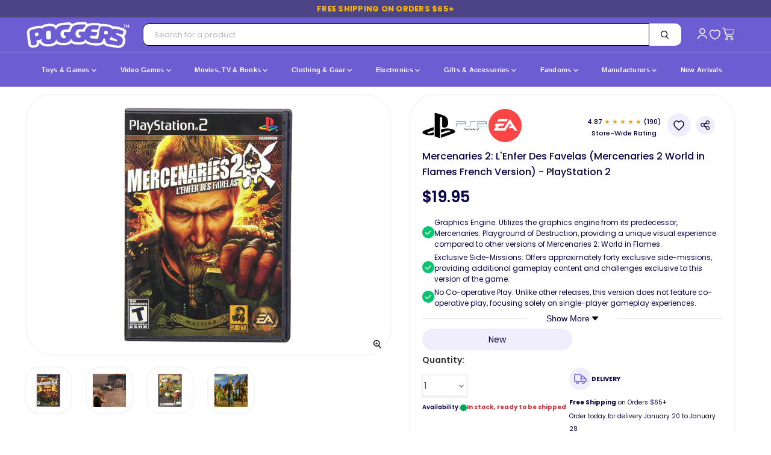

--- FILE ---
content_type: text/html; charset=utf-8
request_url: https://poggers.com/collections/playstation-2/products/mercenaries-2-lenfer-des-favelas-mercenaries-2-world-in-flames-french-version-playstation-2
body_size: 105563
content:
<!doctype html>
<html class="no-js no-touch" lang="en">
  <head>
  <style>
    .side-cart-item.gift-wrap-line-item {
    display: none;
}
@media only screen and (max-width: 767px) {
li.cart-item.Greeting h2.cart-item--content-title {
    min-height: 0px;
}}

/* BASE STYLE — always FIRST */
.bnks span {
    margin-left: 8px !important;
    font-weight: 600 !important;
    font-size: 12px !important;
    white-space: nowrap;
    color: #30363d;
}
.productitem--swatches.swatches-variant-images-square {
    DISPLAY: none !important;
}

  .containerds.dvpp_12 {
    position: absolute;
    top: -3px  !important;
    right: 2px;
}

</style>

<!-- Google tag (gtag.js) -->
<script async src="https://www.googletagmanager.com/gtag/js?id=AW-10812812751"></script>
<script>
  window.dataLayer = window.dataLayer || [];
  function gtag(){dataLayer.push(arguments);}
  gtag('js', new Date());

  gtag('config', 'AW-10812812751');
</script>


<script>


document.addEventListener('DOMContentLoaded', function() {
  var thumbScroller = document.querySelector('.product-zoom--thumb-scroller');
  if (thumbScroller) {
    thumbScroller.addEventListener('wheel', function(e) {
      e.stopPropagation();
    }, { passive: true });
  }
});


    // MutationObserver to remove unwanted font style tag as soon as it's added
    const targetNode = document.head; // We want to observe changes in the <head>
    const config = { childList: true }; // Only interested in when child nodes are added/removed

    const callback = function(mutationsList, observer) {
        for (const mutation of mutationsList) {
            if (mutation.type === 'childList') {
                mutation.addedNodes.forEach(node => {
                    // Check if the added node is a <style> element with the specific data-description
                    if (node.nodeType === 1 && node.tagName === 'STYLE' && node.getAttribute('data-description') === 'gravity-font-faces') {
                        node.remove(); // Remove it immediately
                        console.log('MutationObserver: Removed unwanted style tag: gravity-font-faces');
                        // Optionally, disconnect the observer if you only expect one such tag
                        // observer.disconnect();
                    }
                });
            }
        }
    };

    // Create an observer instance linked to the callback function
    const observer = new MutationObserver(callback);

    // Start observing the target node for configured mutations
    observer.observe(targetNode, config);

    // Also, as a fallback/initial check, try to remove it if it's already there on initial parse
    const existingGravityFontFacesStyle = document.querySelector('style[data-description="gravity-font-faces"]');
    if (existingGravityFontFacesStyle) {
        existingGravityFontFacesStyle.remove();
        console.log('Initial check: Removed unwanted style tag: gravity-font-faces');
    }
  </script> 
   
     <link
    rel="preload"
    as="image"
    href="https://poggers.com/cdn/shop/files/Mercenaries-2-LEnfer-Des-Favelas-Mercenaries-2-World-in-Flames-French-Version-PlayStation-2_700x700.webp?v=1740835218"
    imagesrcset="
      https://poggers.com/cdn/shop/files/Mercenaries-2-LEnfer-Des-Favelas-Mercenaries-2-World-in-Flames-French-Version-PlayStation-2_700x700.webp?v=1740835218 1x,
      https://poggers.com/cdn/shop/files/Mercenaries-2-LEnfer-Des-Favelas-Mercenaries-2-World-in-Flames-French-Version-PlayStation-2_1400x1400.webp?v=1740835218 2x,
      https://poggers.com/cdn/shop/files/Mercenaries-2-LEnfer-Des-Favelas-Mercenaries-2-World-in-Flames-French-Version-PlayStation-2_2048x2048.webp?v=1740835218 3x"
    imagesizes="(max-width: 768px) 100vw, 700px"
    fetchpriority="high" loading="eager"/> 
   <link rel="preload" as="style" href="https://cdn.shopify.com/extensions/2dde6ad6-e43f-4722-a70b-a96a562e61a0/smart-product-filter-search-350/assets/globo.search.css" onload="this.onload=null;this.rel='stylesheet'">
   <link rel="preload" as="style" href="https://cdn.shopify.com/extensions/2dde6ad6-e43f-4722-a70b-a96a562e61a0/smart-product-filter-search-350/assets/globo.filter.slider.css" onload="this.onload=null;this.rel='stylesheet'">
   <link rel="preload" as="style" href="//poggers.com/cdn/shop/t/132/assets/breakpoints.css?v=141147772828362968561750921930" onload="this.onload=null;this.rel='stylesheet'">

    
<noscript><link href="//poggers.com/cdn/shop/t/132/assets/breakpoints.css?v=141147772828362968561750921930" rel="stylesheet"></noscript>


    <script>
  document.addEventListener("DOMContentLoaded", function() {
      try {
          var currentUrl = window.location.href;
          var url = new URL(currentUrl);
          if (url.searchParams.has('srsltid')) {
              url.searchParams.delete('srsltid');
              var newUrl = url.toString();
              if (newUrl !== currentUrl) {
                  // Use history.replaceState() to change the URL without a full page reload
                  window.history.replaceState({}, document.title, newUrl);
                  console.log("srsltid removed from URL without reload.");
              }
          }
      } catch (error) {
          console.error("Error in URL cleanup script:", error);
      }
  });
</script>
    <meta charset="utf-8">
    <meta http-equiv="x-ua-compatible" content="IE=edge">
    <link rel="preconnect" href="https://fonts.googleapis.com">
  <link rel="preconnect" href="https://fonts.gstatic.com" crossorigin>  
  <!-- Preload optimized font -->
  <link rel="preload" 
        href="https://fonts.googleapis.com/css2?family=Poppins:wght@400;500;600;700&display=swap" 
        as="style">
  <!-- Load font with fallback -->
  <link rel="stylesheet" 
        href="https://fonts.googleapis.com/css2?family=Poppins:wght@400;500;600;700&display=swap" 
        media="print" onload="this.media='all'">  
  <!-- Fallback for browsers without JavaScript -->
  <noscript>
    <link rel="stylesheet" 
          href="https://fonts.googleapis.com/css2?family=Poppins:wght@400;500;600;700&display=swap">
  </noscript>
    <link rel="preconnect" href="https://cdn.shopify.com" crossorigin>
    <link rel="preconnect" href="https://fonts.shopifycdn.com" crossorigin>
    <!-- <link rel="preconnect" href="https://v.shopify.com"> -->
    <link rel="preconnect" href="https://cdn.shopifycloud.com" crossorigin>

    

    <title>Mercenaries 2: L&#39;Enfer Des Favelas (Mercenaries 2 World in Flames Fren — Poggers</title>

    
      <meta name="description" content="Experience the unique French version of Mercenaries 2: World in Flames on PlayStation 2 with exclusive missions and intense gameplay.">
    

    
      <link rel="shortcut icon" href="//poggers.com/cdn/shop/files/Poggers_Favicon_32x32.jpg?v=1732753640" type="image/png">
    

    
      <link rel="canonical" href="https://poggers.com/products/mercenaries-2-lenfer-des-favelas-mercenaries-2-world-in-flames-french-version-playstation-2" />
    

    <meta name="viewport" content="width=device-width">

    <!-- Preload Inter font -->

    
    





<meta property="og:site_name" content="Poggers">
<meta property="og:url" content="https://poggers.com/products/mercenaries-2-lenfer-des-favelas-mercenaries-2-world-in-flames-french-version-playstation-2">
<meta property="og:title" content="Mercenaries 2: L&#39;Enfer Des Favelas (Mercenaries 2 World in Flames French Version) - PlayStation 2">
<meta property="og:type" content="product">
<meta property="og:description" content="Experience the unique French version of Mercenaries 2: World in Flames on PlayStation 2 with exclusive missions and intense gameplay.">




    
    
    

    
    
    <meta
      property="og:image"
      content="https://poggers.com/cdn/shop/files/Mercenaries-2-LEnfer-Des-Favelas-Mercenaries-2-World-in-Flames-French-Version-PlayStation-2_1200x1200.webp?v=1740835218"
    />
    <meta
      property="og:image:secure_url"
      content="https://poggers.com/cdn/shop/files/Mercenaries-2-LEnfer-Des-Favelas-Mercenaries-2-World-in-Flames-French-Version-PlayStation-2_1200x1200.webp?v=1740835218"
    />
    <meta property="og:image:width" content="1200" />
    <meta property="og:image:height" content="1200" />
    
    
    <meta property="og:image:alt" content="Mercenaries 2: L'Enfer Des Favelas (Mercenaries 2 World in Flames French Version) - PlayStation 2" />
  












<meta name="twitter:title" content="Mercenaries 2: L&#39;Enfer Des Favelas (Mercenaries 2 World in Flames Fren">
<meta name="twitter:description" content="Experience the unique French version of Mercenaries 2: World in Flames on PlayStation 2 with exclusive missions and intense gameplay.">


    
    
    
      
      
      <meta name="twitter:card" content="summary">
    
    
    <meta
      property="twitter:image"
      content="https://poggers.com/cdn/shop/files/Mercenaries-2-LEnfer-Des-Favelas-Mercenaries-2-World-in-Flames-French-Version-PlayStation-2_1200x1200_crop_center.webp?v=1740835218"
    />
    <meta property="twitter:image:width" content="1200" />
    <meta property="twitter:image:height" content="1200" />
    
    
    <meta property="twitter:image:alt" content="Mercenaries 2: L&#39;Enfer Des Favelas (Mercenaries 2 World in Flames French Version) - PlayStation 2" />
  


    

  
    
  <script src="//poggers.com/cdn/shop/t/132/assets/cus-klaviyo.js?v=106783746113179516551751444236" defer></script>
    <script src="//poggers.com/cdn/shop/t/132/assets/cus-notify-button.js?v=73122646733879152561751444514" defer></script>
    <link rel="preload" as="style" href="https://rsms.me/inter/inter.css" onload="this.onload=null;this.rel='stylesheet';">
<noscript><link rel="stylesheet" href="https://rsms.me/inter/inter.css"></noscript>


     
    

   
    
    
    <!-- Preload stylesheet -->
<link rel="preload" href="//poggers.com/cdn/shop/t/132/assets/custom.css?v=169784244467772661111766489292" as="style" onload="this.onload=null;this.rel='stylesheet'">
<noscript><link rel="stylesheet" href="//poggers.com/cdn/shop/t/132/assets/custom.css?v=169784244467772661111766489292"></noscript>


<link rel="preload" href="//poggers.com/cdn/shop/t/132/assets/bass.css?v=173735726265553204401767350077" as="style" onload="this.onload=null;this.rel='stylesheet'">
<noscript><link rel="stylesheet" href="//poggers.com/cdn/shop/t/132/assets/bass.css?v=173735726265553204401767350077"></noscript>

    
    
<link rel="preload" as="style" href="//poggers.com/cdn/shop/t/132/assets/theme.css?v=64650996910719786491764735915" onload="this.onload=null;this.rel='stylesheet'">
<noscript><link href="//poggers.com/cdn/shop/t/132/assets/theme.css?v=64650996910719786491764735915" rel="stylesheet" type="text/css" media="all" /></noscript>
    <script>window.performance && window.performance.mark && window.performance.mark('shopify.content_for_header.start');</script><meta id="shopify-digital-wallet" name="shopify-digital-wallet" content="/40097677479/digital_wallets/dialog">
<meta name="shopify-checkout-api-token" content="c89d82dd60fcef47f9f822e0e35d3efe">
<meta id="in-context-paypal-metadata" data-shop-id="40097677479" data-venmo-supported="false" data-environment="production" data-locale="en_US" data-paypal-v4="true" data-currency="USD">
<link rel="alternate" type="application/json+oembed" href="https://poggers.com/products/mercenaries-2-lenfer-des-favelas-mercenaries-2-world-in-flames-french-version-playstation-2.oembed">
<script async="async" src="/checkouts/internal/preloads.js?locale=en-US"></script>
<link rel="preconnect" href="https://shop.app" crossorigin="anonymous">
<script async="async" src="https://shop.app/checkouts/internal/preloads.js?locale=en-US&shop_id=40097677479" crossorigin="anonymous"></script>
<script id="apple-pay-shop-capabilities" type="application/json">{"shopId":40097677479,"countryCode":"US","currencyCode":"USD","merchantCapabilities":["supports3DS"],"merchantId":"gid:\/\/shopify\/Shop\/40097677479","merchantName":"Poggers","requiredBillingContactFields":["postalAddress","email","phone"],"requiredShippingContactFields":["postalAddress","email","phone"],"shippingType":"shipping","supportedNetworks":["visa","masterCard","amex","discover","elo","jcb"],"total":{"type":"pending","label":"Poggers","amount":"1.00"},"shopifyPaymentsEnabled":true,"supportsSubscriptions":true}</script>
<script id="shopify-features" type="application/json">{"accessToken":"c89d82dd60fcef47f9f822e0e35d3efe","betas":["rich-media-storefront-analytics"],"domain":"poggers.com","predictiveSearch":true,"shopId":40097677479,"locale":"en"}</script>
<script>var Shopify = Shopify || {};
Shopify.shop = "poggers-store.myshopify.com";
Shopify.locale = "en";
Shopify.currency = {"active":"USD","rate":"1.0"};
Shopify.country = "US";
Shopify.theme = {"name":"Updated Theme version 11.1.1","id":145656447234,"schema_name":"Empire","schema_version":"11.1.1","theme_store_id":null,"role":"main"};
Shopify.theme.handle = "null";
Shopify.theme.style = {"id":null,"handle":null};
Shopify.cdnHost = "poggers.com/cdn";
Shopify.routes = Shopify.routes || {};
Shopify.routes.root = "/";</script>
<script type="module">!function(o){(o.Shopify=o.Shopify||{}).modules=!0}(window);</script>
<script>!function(o){function n(){var o=[];function n(){o.push(Array.prototype.slice.apply(arguments))}return n.q=o,n}var t=o.Shopify=o.Shopify||{};t.loadFeatures=n(),t.autoloadFeatures=n()}(window);</script>
<script>
  window.ShopifyPay = window.ShopifyPay || {};
  window.ShopifyPay.apiHost = "shop.app\/pay";
  window.ShopifyPay.redirectState = null;
</script>
<script id="shop-js-analytics" type="application/json">{"pageType":"product"}</script>
<script defer="defer" async type="module" src="//poggers.com/cdn/shopifycloud/shop-js/modules/v2/client.init-shop-cart-sync_C5BV16lS.en.esm.js"></script>
<script defer="defer" async type="module" src="//poggers.com/cdn/shopifycloud/shop-js/modules/v2/chunk.common_CygWptCX.esm.js"></script>
<script type="module">
  await import("//poggers.com/cdn/shopifycloud/shop-js/modules/v2/client.init-shop-cart-sync_C5BV16lS.en.esm.js");
await import("//poggers.com/cdn/shopifycloud/shop-js/modules/v2/chunk.common_CygWptCX.esm.js");

  window.Shopify.SignInWithShop?.initShopCartSync?.({"fedCMEnabled":true,"windoidEnabled":true});

</script>
<script defer="defer" async type="module" src="//poggers.com/cdn/shopifycloud/shop-js/modules/v2/client.payment-terms_CZxnsJam.en.esm.js"></script>
<script defer="defer" async type="module" src="//poggers.com/cdn/shopifycloud/shop-js/modules/v2/chunk.common_CygWptCX.esm.js"></script>
<script defer="defer" async type="module" src="//poggers.com/cdn/shopifycloud/shop-js/modules/v2/chunk.modal_D71HUcav.esm.js"></script>
<script type="module">
  await import("//poggers.com/cdn/shopifycloud/shop-js/modules/v2/client.payment-terms_CZxnsJam.en.esm.js");
await import("//poggers.com/cdn/shopifycloud/shop-js/modules/v2/chunk.common_CygWptCX.esm.js");
await import("//poggers.com/cdn/shopifycloud/shop-js/modules/v2/chunk.modal_D71HUcav.esm.js");

  
</script>
<script>
  window.Shopify = window.Shopify || {};
  if (!window.Shopify.featureAssets) window.Shopify.featureAssets = {};
  window.Shopify.featureAssets['shop-js'] = {"shop-cart-sync":["modules/v2/client.shop-cart-sync_ZFArdW7E.en.esm.js","modules/v2/chunk.common_CygWptCX.esm.js"],"init-fed-cm":["modules/v2/client.init-fed-cm_CmiC4vf6.en.esm.js","modules/v2/chunk.common_CygWptCX.esm.js"],"shop-button":["modules/v2/client.shop-button_tlx5R9nI.en.esm.js","modules/v2/chunk.common_CygWptCX.esm.js"],"shop-cash-offers":["modules/v2/client.shop-cash-offers_DOA2yAJr.en.esm.js","modules/v2/chunk.common_CygWptCX.esm.js","modules/v2/chunk.modal_D71HUcav.esm.js"],"init-windoid":["modules/v2/client.init-windoid_sURxWdc1.en.esm.js","modules/v2/chunk.common_CygWptCX.esm.js"],"shop-toast-manager":["modules/v2/client.shop-toast-manager_ClPi3nE9.en.esm.js","modules/v2/chunk.common_CygWptCX.esm.js"],"init-shop-email-lookup-coordinator":["modules/v2/client.init-shop-email-lookup-coordinator_B8hsDcYM.en.esm.js","modules/v2/chunk.common_CygWptCX.esm.js"],"init-shop-cart-sync":["modules/v2/client.init-shop-cart-sync_C5BV16lS.en.esm.js","modules/v2/chunk.common_CygWptCX.esm.js"],"avatar":["modules/v2/client.avatar_BTnouDA3.en.esm.js"],"pay-button":["modules/v2/client.pay-button_FdsNuTd3.en.esm.js","modules/v2/chunk.common_CygWptCX.esm.js"],"init-customer-accounts":["modules/v2/client.init-customer-accounts_DxDtT_ad.en.esm.js","modules/v2/client.shop-login-button_C5VAVYt1.en.esm.js","modules/v2/chunk.common_CygWptCX.esm.js","modules/v2/chunk.modal_D71HUcav.esm.js"],"init-shop-for-new-customer-accounts":["modules/v2/client.init-shop-for-new-customer-accounts_ChsxoAhi.en.esm.js","modules/v2/client.shop-login-button_C5VAVYt1.en.esm.js","modules/v2/chunk.common_CygWptCX.esm.js","modules/v2/chunk.modal_D71HUcav.esm.js"],"shop-login-button":["modules/v2/client.shop-login-button_C5VAVYt1.en.esm.js","modules/v2/chunk.common_CygWptCX.esm.js","modules/v2/chunk.modal_D71HUcav.esm.js"],"init-customer-accounts-sign-up":["modules/v2/client.init-customer-accounts-sign-up_CPSyQ0Tj.en.esm.js","modules/v2/client.shop-login-button_C5VAVYt1.en.esm.js","modules/v2/chunk.common_CygWptCX.esm.js","modules/v2/chunk.modal_D71HUcav.esm.js"],"shop-follow-button":["modules/v2/client.shop-follow-button_Cva4Ekp9.en.esm.js","modules/v2/chunk.common_CygWptCX.esm.js","modules/v2/chunk.modal_D71HUcav.esm.js"],"checkout-modal":["modules/v2/client.checkout-modal_BPM8l0SH.en.esm.js","modules/v2/chunk.common_CygWptCX.esm.js","modules/v2/chunk.modal_D71HUcav.esm.js"],"lead-capture":["modules/v2/client.lead-capture_Bi8yE_yS.en.esm.js","modules/v2/chunk.common_CygWptCX.esm.js","modules/v2/chunk.modal_D71HUcav.esm.js"],"shop-login":["modules/v2/client.shop-login_D6lNrXab.en.esm.js","modules/v2/chunk.common_CygWptCX.esm.js","modules/v2/chunk.modal_D71HUcav.esm.js"],"payment-terms":["modules/v2/client.payment-terms_CZxnsJam.en.esm.js","modules/v2/chunk.common_CygWptCX.esm.js","modules/v2/chunk.modal_D71HUcav.esm.js"]};
</script>
<script>(function() {
  var isLoaded = false;
  function asyncLoad() {
    if (isLoaded) return;
    isLoaded = true;
    var urls = ["https:\/\/static.klaviyo.com\/onsite\/js\/klaviyo.js?company_id=Ra2m6J\u0026shop=poggers-store.myshopify.com","\/\/cdn.shopify.com\/proxy\/c4f7946389766f23d2d0dba5d418aab1019ef29fa61af4c1aa2bdaca7ca03075\/api.goaffpro.com\/loader.js?shop=poggers-store.myshopify.com\u0026sp-cache-control=cHVibGljLCBtYXgtYWdlPTkwMA"];
    for (var i = 0; i < urls.length; i++) {
      var s = document.createElement('script');
      s.type = 'text/javascript';
      s.async = true;
      s.src = urls[i];
      var x = document.getElementsByTagName('script')[0];
      x.parentNode.insertBefore(s, x);
    }
  };
  if(window.attachEvent) {
    window.attachEvent('onload', asyncLoad);
  } else {
    window.addEventListener('load', asyncLoad, false);
  }
})();</script>
<script id="__st">var __st={"a":40097677479,"offset":-21600,"reqid":"cd94f0df-2ed8-476e-bf7c-f5dab97c295a-1768773400","pageurl":"poggers.com\/collections\/playstation-2\/products\/mercenaries-2-lenfer-des-favelas-mercenaries-2-world-in-flames-french-version-playstation-2","u":"342bfe9ab6a5","p":"product","rtyp":"product","rid":7546821902594};</script>
<script>window.ShopifyPaypalV4VisibilityTracking = true;</script>
<script id="captcha-bootstrap">!function(){'use strict';const t='contact',e='account',n='new_comment',o=[[t,t],['blogs',n],['comments',n],[t,'customer']],c=[[e,'customer_login'],[e,'guest_login'],[e,'recover_customer_password'],[e,'create_customer']],r=t=>t.map((([t,e])=>`form[action*='/${t}']:not([data-nocaptcha='true']) input[name='form_type'][value='${e}']`)).join(','),a=t=>()=>t?[...document.querySelectorAll(t)].map((t=>t.form)):[];function s(){const t=[...o],e=r(t);return a(e)}const i='password',u='form_key',d=['recaptcha-v3-token','g-recaptcha-response','h-captcha-response',i],f=()=>{try{return window.sessionStorage}catch{return}},m='__shopify_v',_=t=>t.elements[u];function p(t,e,n=!1){try{const o=window.sessionStorage,c=JSON.parse(o.getItem(e)),{data:r}=function(t){const{data:e,action:n}=t;return t[m]||n?{data:e,action:n}:{data:t,action:n}}(c);for(const[e,n]of Object.entries(r))t.elements[e]&&(t.elements[e].value=n);n&&o.removeItem(e)}catch(o){console.error('form repopulation failed',{error:o})}}const l='form_type',E='cptcha';function T(t){t.dataset[E]=!0}const w=window,h=w.document,L='Shopify',v='ce_forms',y='captcha';let A=!1;((t,e)=>{const n=(g='f06e6c50-85a8-45c8-87d0-21a2b65856fe',I='https://cdn.shopify.com/shopifycloud/storefront-forms-hcaptcha/ce_storefront_forms_captcha_hcaptcha.v1.5.2.iife.js',D={infoText:'Protected by hCaptcha',privacyText:'Privacy',termsText:'Terms'},(t,e,n)=>{const o=w[L][v],c=o.bindForm;if(c)return c(t,g,e,D).then(n);var r;o.q.push([[t,g,e,D],n]),r=I,A||(h.body.append(Object.assign(h.createElement('script'),{id:'captcha-provider',async:!0,src:r})),A=!0)});var g,I,D;w[L]=w[L]||{},w[L][v]=w[L][v]||{},w[L][v].q=[],w[L][y]=w[L][y]||{},w[L][y].protect=function(t,e){n(t,void 0,e),T(t)},Object.freeze(w[L][y]),function(t,e,n,w,h,L){const[v,y,A,g]=function(t,e,n){const i=e?o:[],u=t?c:[],d=[...i,...u],f=r(d),m=r(i),_=r(d.filter((([t,e])=>n.includes(e))));return[a(f),a(m),a(_),s()]}(w,h,L),I=t=>{const e=t.target;return e instanceof HTMLFormElement?e:e&&e.form},D=t=>v().includes(t);t.addEventListener('submit',(t=>{const e=I(t);if(!e)return;const n=D(e)&&!e.dataset.hcaptchaBound&&!e.dataset.recaptchaBound,o=_(e),c=g().includes(e)&&(!o||!o.value);(n||c)&&t.preventDefault(),c&&!n&&(function(t){try{if(!f())return;!function(t){const e=f();if(!e)return;const n=_(t);if(!n)return;const o=n.value;o&&e.removeItem(o)}(t);const e=Array.from(Array(32),(()=>Math.random().toString(36)[2])).join('');!function(t,e){_(t)||t.append(Object.assign(document.createElement('input'),{type:'hidden',name:u})),t.elements[u].value=e}(t,e),function(t,e){const n=f();if(!n)return;const o=[...t.querySelectorAll(`input[type='${i}']`)].map((({name:t})=>t)),c=[...d,...o],r={};for(const[a,s]of new FormData(t).entries())c.includes(a)||(r[a]=s);n.setItem(e,JSON.stringify({[m]:1,action:t.action,data:r}))}(t,e)}catch(e){console.error('failed to persist form',e)}}(e),e.submit())}));const S=(t,e)=>{t&&!t.dataset[E]&&(n(t,e.some((e=>e===t))),T(t))};for(const o of['focusin','change'])t.addEventListener(o,(t=>{const e=I(t);D(e)&&S(e,y())}));const B=e.get('form_key'),M=e.get(l),P=B&&M;t.addEventListener('DOMContentLoaded',(()=>{const t=y();if(P)for(const e of t)e.elements[l].value===M&&p(e,B);[...new Set([...A(),...v().filter((t=>'true'===t.dataset.shopifyCaptcha))])].forEach((e=>S(e,t)))}))}(h,new URLSearchParams(w.location.search),n,t,e,['guest_login'])})(!0,!0)}();</script>
<script integrity="sha256-4kQ18oKyAcykRKYeNunJcIwy7WH5gtpwJnB7kiuLZ1E=" data-source-attribution="shopify.loadfeatures" defer="defer" src="//poggers.com/cdn/shopifycloud/storefront/assets/storefront/load_feature-a0a9edcb.js" crossorigin="anonymous"></script>
<script crossorigin="anonymous" defer="defer" src="//poggers.com/cdn/shopifycloud/storefront/assets/shopify_pay/storefront-65b4c6d7.js?v=20250812"></script>
<script data-source-attribution="shopify.dynamic_checkout.dynamic.init">var Shopify=Shopify||{};Shopify.PaymentButton=Shopify.PaymentButton||{isStorefrontPortableWallets:!0,init:function(){window.Shopify.PaymentButton.init=function(){};var t=document.createElement("script");t.src="https://poggers.com/cdn/shopifycloud/portable-wallets/latest/portable-wallets.en.js",t.type="module",document.head.appendChild(t)}};
</script>
<script data-source-attribution="shopify.dynamic_checkout.buyer_consent">
  function portableWalletsHideBuyerConsent(e){var t=document.getElementById("shopify-buyer-consent"),n=document.getElementById("shopify-subscription-policy-button");t&&n&&(t.classList.add("hidden"),t.setAttribute("aria-hidden","true"),n.removeEventListener("click",e))}function portableWalletsShowBuyerConsent(e){var t=document.getElementById("shopify-buyer-consent"),n=document.getElementById("shopify-subscription-policy-button");t&&n&&(t.classList.remove("hidden"),t.removeAttribute("aria-hidden"),n.addEventListener("click",e))}window.Shopify?.PaymentButton&&(window.Shopify.PaymentButton.hideBuyerConsent=portableWalletsHideBuyerConsent,window.Shopify.PaymentButton.showBuyerConsent=portableWalletsShowBuyerConsent);
</script>
<script>
  function portableWalletsCleanup(e){e&&e.src&&console.error("Failed to load portable wallets script "+e.src);var t=document.querySelectorAll("shopify-accelerated-checkout .shopify-payment-button__skeleton, shopify-accelerated-checkout-cart .wallet-cart-button__skeleton"),e=document.getElementById("shopify-buyer-consent");for(let e=0;e<t.length;e++)t[e].remove();e&&e.remove()}function portableWalletsNotLoadedAsModule(e){e instanceof ErrorEvent&&"string"==typeof e.message&&e.message.includes("import.meta")&&"string"==typeof e.filename&&e.filename.includes("portable-wallets")&&(window.removeEventListener("error",portableWalletsNotLoadedAsModule),window.Shopify.PaymentButton.failedToLoad=e,"loading"===document.readyState?document.addEventListener("DOMContentLoaded",window.Shopify.PaymentButton.init):window.Shopify.PaymentButton.init())}window.addEventListener("error",portableWalletsNotLoadedAsModule);
</script>

<script type="module" src="https://poggers.com/cdn/shopifycloud/portable-wallets/latest/portable-wallets.en.js" onError="portableWalletsCleanup(this)" crossorigin="anonymous"></script>
<script nomodule>
  document.addEventListener("DOMContentLoaded", portableWalletsCleanup);
</script>

<link id="shopify-accelerated-checkout-styles" rel="stylesheet" media="screen" href="https://poggers.com/cdn/shopifycloud/portable-wallets/latest/accelerated-checkout-backwards-compat.css" crossorigin="anonymous">
<style id="shopify-accelerated-checkout-cart">
        #shopify-buyer-consent {
  margin-top: 1em;
  display: inline-block;
  width: 100%;
}

#shopify-buyer-consent.hidden {
  display: none;
}

#shopify-subscription-policy-button {
  background: none;
  border: none;
  padding: 0;
  text-decoration: underline;
  font-size: inherit;
  cursor: pointer;
}

#shopify-subscription-policy-button::before {
  box-shadow: none;
}

      </style>

<script>window.performance && window.performance.mark && window.performance.mark('shopify.content_for_header.end');</script>
 <link rel="preload" href="//poggers.com/cdn/shop/t/132/assets/my-optimized-breakpoints.js?v=1295943185601084351751020150" as="script">
 <script src="//poggers.com/cdn/shop/t/132/assets/my-optimized-breakpoints.js?v=1295943185601084351751020150" defer="defer"></script>
    
    <script>
      window.Theme = window.Theme || {};
      window.Theme.version = '11.1.1';
      window.Theme.name = 'Empire';
      window.Theme.routes = {
        "root_url": "/",
        "account_url": "/account",
        "account_login_url": "/account/login",
        "account_logout_url": "/account/logout",
        "account_register_url": "/account/register",
        "account_addresses_url": "/account/addresses",
        "collections_url": "/collections",
        "all_products_collection_url": "/collections/all",
        "search_url": "/search",
        "predictive_search_url": "/search/suggest",
        "cart_url": "/cart",
        "cart_add_url": "/cart/add",
        "cart_change_url": "/cart/change",
        "cart_clear_url": "/cart/clear",
        "product_recommendations_url": "/recommendations/products",
      };
    </script>
    

    <!-- <script src="https://a.klaviyo.com/media/js/onsite/onsite.js"></script> -->

  <script>
window.addEventListener('load', function() {
var _learnq = window._learnq || [];
function addedToCart() {
  fetch(`${window.location.origin}/cart.js`)
  .then(res => res.clone().json().then(data => {
    var cart = {
      total_price: data.total_price/100,
      $value: data.total_price/100,
      total_discount: data.total_discount,
      original_total_price: data.original_total_price/100,
      items: data.items
    }
    if (item !== 'undefined') {
      cart = Object.assign(cart, item)
    }
    if (klAjax) {
        _learnq.push(['track', 'Added to Cart', cart]);
        klAjax = false;
      }
  }))
};
(function (ns, fetch) {
  ns.fetch = function() {
    const response = fetch.apply(this, arguments);
    response.then(res => {
      if (`${window.location.origin}/cart/add.js`
      	.includes(res.url)) {
        	addedToCart()
      }
    });
    return response
  }
}(window, window.fetch));
var klAjax = true;
var atcButtons = document.querySelectorAll("form[action*='/cart/add'] button[type='submit']");
for (var i = 0; i < atcButtons.length; i++) {
    atcButtons[i].addEventListener("click", function() {
      if (klAjax) {
        _learnq.push(['track', 'Added to Cart', item]);
        klAjax = false;
      }
    })
}
});
</script>
   
  <!-- BEGIN app block: shopify://apps/smart-filter-search/blocks/app-embed/5cc1944c-3014-4a2a-af40-7d65abc0ef73 --><link href="https://cdn.shopify.com/extensions/019bc61e-e0df-75dc-ad8c-8494619f160e/smart-product-filters-608/assets/globo.filter.min.js" as="script" rel="preload">
<link rel="preconnect" href="https://filter-u4.globo.io" crossorigin>
<link rel="dns-prefetch" href="https://filter-u4.globo.io"><link rel="stylesheet" href="https://cdn.shopify.com/extensions/019bc61e-e0df-75dc-ad8c-8494619f160e/smart-product-filters-608/assets/globo.search.css" media="print" onload="this.media='all'">

<meta id="search_terms_value" content="" />
<!-- BEGIN app snippet: global.variables --><script>
  window.shopCurrency = "USD";
  window.shopCountry = "US";
  window.shopLanguageCode = "en";

  window.currentCurrency = "USD";
  window.currentCountry = "US";
  window.currentLanguageCode = "en";

  window.shopCustomer = false

  window.useCustomTreeTemplate = true;
  window.useCustomProductTemplate = true;

  window.GloboFilterRequestOrigin = "https://poggers.com";
  window.GloboFilterShopifyDomain = "poggers-store.myshopify.com";
  window.GloboFilterSFAT = "";
  window.GloboFilterSFApiVersion = "2025-04";
  window.GloboFilterProxyPath = "/apps/globofilters";
  window.GloboFilterRootUrl = "";
  window.GloboFilterTranslation = {"search":{"suggestions":"Suggestions","collections":"Collections","pages":"Pages","product":"Product","products":"Products","view_all":"Search for","view_all_products":"View all products","not_found":"Sorry, nothing found for","product_not_found":"No products were found","no_result_keywords_suggestions_title":"Popular searches","no_result_products_suggestions_title":"However, You may like","zero_character_keywords_suggestions_title":"Suggestions","zero_character_popular_searches_title":"Popular searches","zero_character_products_suggestions_title":"Trending products"},"form":{"heading":"Search products","select":"-- Select --","search":"Search","submit":"Search","clear":"Clear"},"filter":{"filter_by":"Filter By","clear_all":"Clear All","view":"View","clear":"Clear","in_stock":"In Stock","out_of_stock":"Out of Stock","ready_to_ship":"Ready to ship","search":"Search options","choose_values":"Choose values"},"sort":{"sort_by":"Sort By","manually":"Featured","availability_in_stock_first":"Availability","relevance":"Relevance","best_selling":"Best Selling","alphabetically_a_z":"Alphabetically, A-Z","alphabetically_z_a":"Alphabetically, Z-A","price_low_to_high":"Price, low to high","price_high_to_low":"Price, high to low","date_new_to_old":"Date, new to old","date_old_to_new":"Date, old to new","sale_off":"% Sale off"},"product":{"add_to_cart":"Add to cart","unavailable":"Unavailable","sold_out":"Sold out","sale":"Sale","load_more":"Load more","limit":"Show","search":"Search products","no_results":"Sorry, there are no products in this collection"}};
  window.isMultiCurrency =false;
  window.globoEmbedFilterAssetsUrl = 'https://cdn.shopify.com/extensions/019bc61e-e0df-75dc-ad8c-8494619f160e/smart-product-filters-608/assets/';
  window.assetsUrl = window.globoEmbedFilterAssetsUrl;
  window.GloboMoneyFormat = "${{amount}}";
</script><!-- END app snippet -->
<script type="text/javascript" hs-ignore data-ccm-injected>
document.getElementsByTagName('html')[0].classList.add('spf-filter-loading', 'spf-has-filter');
window.enabledEmbedFilter = true;
window.sortByRelevance = false;
window.moneyFormat = "${{amount}}";
window.GloboMoneyWithCurrencyFormat = "${{amount}} USD";
window.filesUrl = '//poggers.com/cdn/shop/files/';
window.GloboThemesInfo ={"139719311618":{"id":139719311618,"name":"Live-demo theme backup  02-02-2024","theme_store_id":838,"theme_name":"Empire"},"141230407938":{"id":141230407938,"name":"Website speed Filter collection 14\/11\/23--old","theme_store_id":838,"theme_name":"Empire"},"142494564610":{"id":142494564610,"name":"Home page 5\/29\/24","theme_store_id":838,"theme_name":"Empire","theme_version":"7.0.1"},"142633337090":{"id":142633337090,"name":"Copy of Home page 04\/06\/24","theme_store_id":838,"theme_name":"Empire"},"142839021826":{"id":142839021826,"name":"Cart Home page 13\/06\/24","theme_store_id":838,"theme_name":"Empire"},"142915961090":{"id":142915961090,"name":"Website speed of Home page 5\/29\/24","theme_store_id":838,"theme_name":"Empire"},"144108781826":{"id":144108781826,"name":"Related  Products Home page 08\/08\/24","theme_store_id":838,"theme_name":"Empire"},"144472506626":{"id":144472506626,"name":"New cart Home page 04\/06\/24","theme_store_id":838,"theme_name":"Empire"},"144941285634":{"id":144941285634,"name":"Copy of Home page 5\/29\/24","theme_store_id":838,"theme_name":"Empire"},"145284694274":{"id":145284694274,"name":"New Collections Home page 25\/9\/24","theme_store_id":838,"theme_name":"Empire"},"145554964738":{"id":145554964738,"name":"Copy of New Collections Home page 07\/10\/24","theme_store_id":838,"theme_name":"Empire"},"134596657410":{"id":134596657410,"name":"AVADA SEO Backup Assets - DO NOT REMOVE","theme_store_id":null},"136402305282":{"id":136402305282,"name":"Copy of Empire_7.0.1_2022-12-22","theme_store_id":838,"theme_name":"Empire"},"136430420226":{"id":136430420226,"name":"Empire_7.0.1_2023-01-11","theme_store_id":838,"theme_name":"Empire"},"137022570754":{"id":137022570754,"name":"Removed extra code New Blog Empire-21-09-2023","theme_store_id":838,"theme_name":"Empire"},"145656447234":{"id":145656447234,"name":"Updated Theme version 11.1.1","theme_store_id":838,"theme_name":"Empire","theme_version":"11.1.1"}};



var GloboEmbedFilterConfig = {
api: {filterUrl: "https://filter-u4.globo.io/filter",searchUrl: "https://filter-u4.globo.io/search", url: "https://filter-u4.globo.io"},
shop: {
name: "Poggers",
url: "https://poggers.com",
domain: "poggers-store.myshopify.com",
locale: "en",
cur_locale: "en",
predictive_search_url: "/search/suggest",
country_code: "US",
root_url: "",
cart_url: "/cart",
search_url: "/search",
cart_add_url: "/cart/add",
search_terms_value: "",
product_image: {width: 360, height: 504},
no_image_url: "https://cdn.shopify.com/s/images/themes/product-1.png",
swatches: [],
swatchConfig: {"enable":true,"color":["colour","color"],"label":["size"]},
enableRecommendation: true,
hideOneValue: false,
newUrlStruct: true,
newUrlForSEO: false,themeTranslation:{"137886236930":{"onboarding":{"product":{"title":"Product title"}},"general":{"accessibility":{"swatch_options":"{{ swatch_trigger }} options for {{ product_title }}","swatches_toggle":"Toggle swatches"}},"product_price":{"badge":{"sold_out":"Sold out","sale_percentage_range_html":"Save up to \u003cspan data-price-percent-saved\u003e{{ savings }}\u003c\/span\u003e%","sale_percentage_single_html":"Save \u003cspan data-price-percent-saved\u003e{{ savings }}\u003c\/span\u003e%","sale_money_range_html":"Save up to \u003cspan class=\"money\" data-price-money-saved\u003e{{ savings }}\u003c\/span\u003e","sale_money_single_html":"Save \u003cspan class=\"money\" data-price-money-saved\u003e{{ savings }}\u003c\/span\u003e","sale":"Sale"},"price":{"range_html":"\u003cspan class=\"price--label\"\u003efrom\u003c\/span\u003e {{ price }}","tax_line_html":" "}},"product":{"buttons":{"view_details":"View full details","quick_shop":"Quick shop","add_to_cart":"Add to cart","choose_options":"Choose options","sold_out":"Sold out"}}},"onboarding":{"product":{"title":"Product title","vendor":"Product vendor"}},"general":{"accessibility":{"swatch_options":"{{ swatch_trigger }} options for {{ product_title }}","swatches_toggle":"Toggle swatches"}},"product_price":{"badge":{"sold_out":"Sold out","sale_percentage_range_html":"Save up to \u003cspan data-price-percent-saved\u003e{{ savings }}\u003c\/span\u003e%","sale_percentage_single_html":"Save \u003cspan data-price-percent-saved\u003e{{ savings }}\u003c\/span\u003e%","sale_money_range_html":"Save up to \u003cspan class=\"money\" data-price-money-saved\u003e{{ savings }}\u003c\/span\u003e","sale_money_single_html":"Save \u003cspan class=\"money\" data-price-money-saved\u003e{{ savings }}\u003c\/span\u003e","sale":"Sale"},"price":{"range_html":"\u003cspan class=\"price--label\"\u003efrom\u003c\/span\u003e {{ price }}","tax_line_html":" "}},"product":{"buttons":{"view_details":"View full details","quick_shop":"Quick shop","add_to_cart":"Add to cart","choose_options":"Choose options","sold_out":"Sold out"}}},redirects: {"https://poggers.com/search?q=playstation*+3*&type=product":"/search?q=playstation3*&type=product"},
images: {},
settings: {"enable_age_gate_site_wide":false,"age_gate_site_wide_min_age":18,"age_gate_heading":"Age Verification","age_gate_description":"Please enter your date of birth for full access.","show_age_gate_logo":true,"minify_scripts":false,"color_background":"#ffffff","color_headings":"#000000","color_text":"#000000","color_text_light":"#464646","color_links":"#494d41","color_button_background":"#000000","color_button_text":"#ffffff","color_button_secondary_background":"#ffffff","color_button_secondary_text":"#000000","color_button_secondary_border":"#000000","color_header_background":"#6c5dd3","color_header_text":"#ffffff","color_input_text":"#4d4d4d","color_input_background":"#ffffff","color_input_border":"#000000","color_product_sale_accent":"#e32619","color_product_review_star":"#000000","color_products_in_stock":"#3C9342","color_products_low_stock":"#E99114","color_products_no_stock":"#BF262F","color_footer_background":"#060147","color_footer_text":"#ffffff","color_overlay":"#000000","overlay_opacity":50,"type_size_base":16,"type_heading":{"error":"json not allowed for this object"},"type_heading_size":"1.2","type_heading_capitalize":false,"type_heading_spacing":0,"type_body":{"error":"json not allowed for this object"},"type_menu":{"error":"json not allowed for this object"},"type_menu_capitalize":false,"type_menu_spacing":0,"type_button":{"error":"json not allowed for this object"},"type_button_capitalize":false,"type_button_spacing":0,"type_section":{"error":"json not allowed for this object"},"type_section_capitalize":false,"type_section_spacing":0,"reduce_animations":false,"layout_max_width":1400,"product_sales_badge":true,"product_sales_badge_style":"percent","inventory_status":true,"inventory_display":"all_products","inventory_transfer_notice":true,"low_stock_threshold":10,"product_option_style":"radio","sold_out_options":"selectable","select_first_available_variant":true,"show_dynamic_checkout_button":true,"enable_cart_redirection":false,"quantity_increment_value":1,"swatches_enable":true,"swatches_product_card_size":32,"swatches_product_page_size":64,"swatches_swatch_trigger":"Color","swatches_shape":"square","swatches_option_style":"color_swatch","swatches_custom_colors":"","product_show_vendor":true,"product_ratings_star_display":false,"product_grid_emphasize_price":false,"product_grid_show_atc_button":false,"product_grid_show_atc":"always","product_grid_show_second_image":true,"product_grid_image_style":"medium","product_grid_image_crop":true,"enable_product_compare":false,"product_compare_display":"always","product_grid_enable_quickshop":false,"product_grid_quick_shop_display":"always","social_behance":"","social_clubhouse":"","social_discord":"https:\/\/discord.gg\/wTMAxaBv53","social_dribbble":"","social_email":"","social_facebook":"https:\/\/www.facebook.com\/itspoggers","social_flickr":"","social_houzz":"","social_instagram":"https:\/\/instagram.com\/poggers_dot_com","social_kickstarter":"","social_linkedin":"","social_medium":"","social_messenger":"","social_opensea":"","social_pinterest":"","social_reddit":"","social_rss":"","social_snapchat":"","social_spotify":"","social_tiktok":"","social_tumblr":"","social_twitch":"","social_vimeo":"","social_whatsapp":"","social_x":"","social_youtube":"https:\/\/www.youtube.com\/@poggers_dot_com","favicon":"\/\/poggers.com\/cdn\/shop\/files\/Poggers_Favicon.jpg?v=1732753640","enable_orders_atc":false,"enable_checkout_lock_icon":true,"enable_free_shipping_bar":true,"free_shipping_minimum_amount":"65","continue_shopping_url":"\/collections\/all","continue_url_cart":true,"continue_url_404":true,"continue_url_compare":true,"enable_back_to_top_button":false,"checkout_logo_image":"\/\/poggers.com\/cdn\/shop\/files\/poggers-logo-shadow-transparent.png?v=1654362521","checkout_logo_position":"center","checkout_logo_size":"medium","checkout_body_background_color":"#fff","checkout_input_background_color_mode":"white","checkout_sidebar_background_color":"#fafafa","checkout_heading_font":"-apple-system, BlinkMacSystemFont, 'Segoe UI', Roboto, Helvetica, Arial, sans-serif, 'Apple Color Emoji', 'Segoe UI Emoji', 'Segoe UI Symbol'","checkout_body_font":"-apple-system, BlinkMacSystemFont, 'Segoe UI', Roboto, Helvetica, Arial, sans-serif, 'Apple Color Emoji', 'Segoe UI Emoji', 'Segoe UI Symbol'","checkout_accent_color":"#1878b9","checkout_button_color":"#1878b9","checkout_error_color":"#e22120","social_twitter":"https:\/\/twitter.com\/PoggersTweets","product_show_sku":false,"product_social_sharing":false,"product_grid_show_quickshop":"always","quickshop_select_first_available_variant":false,"quickshop_show_dcb":true,"product_enable_recently_viewed_products":true,"product_slideshow_style":"natural","gallery_thumbnail_position":"below","enable_image_zoom":false,"image_zoom_level":"min","product_grid_quick_shop":true,"product_grid_quick_buy":true,"social_google":"","show_dcb":false,"product_grid_quick_look":true,"font_body":"Google_Lato_400,400i,700,700i","font_heading":"\"League Spartan\", sans-serif","quickshop_ratings":true,"quickshop_redirect_to_cart":false,"quickshop_sales_badge":true,"quickshop_sales_badge_style":"percentile_save","quickshop_ratings_reviews":true,"quickshop_enable_social_sharing":true,"product_cart_redirect":false,"show_breadcrumbs":true,"quickshop_show_vendor":true,"customer_layout":"customer_area"},
gridSettings: {"layout":"theme","useCustomTemplate":true,"useCustomTreeTemplate":true,"skin":3,"limits":[12,24,48],"productsPerPage":48,"sorts":["stock-descending","best-selling","title-ascending","title-descending","price-ascending","price-descending","created-descending","created-ascending","sale-descending"],"noImageUrl":"https:\/\/cdn.shopify.com\/s\/images\/themes\/product-1.png","imageWidth":"360","imageHeight":"504","imageRatio":140,"imageSize":"360_504","alignment":"left","hideOneValue":false,"elements":["soldoutLabel","saleLabel","addToCart","vendor","swatch","price","secondImage"],"saleLabelClass":" sale-text","saleMode":3,"gridItemClass":"spf-col-xl-4 spf-col-lg-4 spf-col-md-6 spf-col-sm-6 spf-col-6","swatchClass":"","swatchConfig":{"enable":true,"color":["colour","color"],"label":["size"]},"variant_redirect":false,"showSelectedVariantInfo":true},
home_filter: false,
page: "product",
sorts: ["stock-descending","best-selling","title-ascending","title-descending","price-ascending","price-descending","created-descending","created-ascending","sale-descending"],
limits: [12,24,48],
cache: true,
layout: "theme",
marketTaxInclusion: false,
priceTaxesIncluded: false,
customerTaxesIncluded: false,
useCustomTemplate: true,
hasQuickviewTemplate: false
},
analytic: {"enableViewProductAnalytic":true,"enableSearchAnalytic":true,"enableFilterAnalytic":true,"enableATCAnalytic":false},
taxes: [],
special_countries: null,
adjustments: false,
year_make_model: {
id: 0,
prefix: "gff_",
heading: "",
showSearchInput: false,
showClearAllBtn: false
},
filter: {
id:21603,
prefix: "gf_",
layout: 1,
useThemeFilterCss: false,
sublayout: 1,
showCount: true,
showRefine: true,
refineSettings: {"style":"rounded","positions":["sidebar_mobile","toolbar_desktop","toolbar_mobile"],"color":"#000000","iconColor":"#959595","bgColor":"#E8E8E8"},
isLoadMore: 0,
filter_on_search_page: true
},
search:{
enable: true,
zero_character_suggestion: false,
pages_suggestion: {enable:false,limit:5},
keywords_suggestion: {enable:true,limit:10},
articles_suggestion: {enable:false,limit:5},
layout: 3,
product_list_layout: "grid",
elements: ["vendor","price"]
},
collection: {
id:0,
handle:'',
sort: 'best-selling',
vendor: null,
tags: null,
type: null,
term: document.getElementById("search_terms_value") != null ? document.getElementById("search_terms_value").content : "",
limit: 48,
settings: {"137886236930":{"show_collection_image":false,"products_per_page_range":36,"products_per_row":"4","sort_by":true,"grid_list":true,"default_view":"grid-view","enable_subcollection":true,"show_product_count":false,"thumbnail_image":"collection-image","image_crop":"original"},"138476126466":{"show_collection_image":false,"products_per_page_range":36,"products_per_row":"4","sort_by":true,"grid_list":true,"default_view":"grid-view","enable_subcollection":true,"show_product_count":false,"thumbnail_image":"collection-image","image_crop":"original"},"142494564610":{"show_collection_image":false,"products_per_page_range":36,"products_per_row":"4","sort_by":true,"grid_list":true,"default_view":"grid-view","enable_subcollection":true,"show_product_count":false,"thumbnail_image":"collection-image","image_crop":"original"},"145629905154":{"show_collection_image":false,"products_per_page_range":36,"products_per_row":"4","sort_by":true,"grid_list":true,"default_view":"grid-view","enable_subcollection":true,"show_product_count":false,"thumbnail_image":"collection-image","image_crop":"original"},"145656447234":{"show_collection_image":false,"products_per_page_range":36,"products_per_row":"4","sort_by":true,"grid_list":true,"default_view":"grid-view","enable_subcollection":true,"show_product_count":false,"thumbnail_image":"collection-image","image_crop":"original"}},
products_count: 12,
enableCollectionSearch: true,
displayTotalProducts: true,
excludeTags:["hidden"],
showSelectedVariantInfo: true
},
selector: {products: ".productgrid--items"}
}
</script>
<script>
try {} catch (error) {}
</script>
<script src="https://cdn.shopify.com/extensions/019bc61e-e0df-75dc-ad8c-8494619f160e/smart-product-filters-608/assets/globo.filter.themes.min.js" defer></script><style>.gf-block-title h3, 
.gf-block-title .h3,
.gf-form-input-inner label {
  font-size: 14px !important;
  color: #3a3a3a !important;
  text-transform: uppercase !important;
  font-weight: bold !important;
}
.gf-option-block .gf-btn-show-more{
  font-size: 14px !important;
  text-transform: none !important;
  font-weight: normal !important;
}
.gf-option-block ul li a, 
.gf-option-block ul li button, 
.gf-option-block ul li a span.gf-count,
.gf-option-block ul li button span.gf-count,
.gf-clear, 
.gf-clear-all, 
.selected-item.gf-option-label a,
.gf-form-input-inner select,
.gf-refine-toggle{
  font-size: 14px !important;
  color: #000000 !important;
  text-transform: none !important;
  font-weight: normal !important;
}

.gf-refine-toggle-mobile,
.gf-form-button-group button {
  font-size: 14px !important;
  text-transform: none !important;
  font-weight: normal !important;
  color: #3a3a3a !important;
  border: 1px solid #bfbfbf !important;
  background: #ffffff !important;
}
.gf-option-block-box-rectangle.gf-option-block ul li.gf-box-rectangle a,
.gf-option-block-box-rectangle.gf-option-block ul li.gf-box-rectangle button {
  border-color: #000000 !important;
}
.gf-option-block-box-rectangle.gf-option-block ul li.gf-box-rectangle a.checked,
.gf-option-block-box-rectangle.gf-option-block ul li.gf-box-rectangle button.checked{
  color: #fff !important;
  background-color: #000000 !important;
}
@media (min-width: 768px) {
  .gf-option-block-box-rectangle.gf-option-block ul li.gf-box-rectangle button:hover,
  .gf-option-block-box-rectangle.gf-option-block ul li.gf-box-rectangle a:hover {
    color: #fff !important;
    background-color: #000000 !important;	
  }
}
.gf-option-block.gf-option-block-select select {
  color: #000000 !important;
}

#gf-form.loaded, .gf-YMM-forms.loaded {
  background: #FFFFFF !important;
}
#gf-form h2, .gf-YMM-forms h2 {
  color: #3a3a3a !important;
}
#gf-form label, .gf-YMM-forms label{
  color: #3a3a3a !important;
}
.gf-form-input-wrapper select, 
.gf-form-input-wrapper input{
  border: 1px solid #DEDEDE !important;
  background-color: #FFFFFF !important;
  border-radius: 0px !important;
}
#gf-form .gf-form-button-group button, .gf-YMM-forms .gf-form-button-group button{
  color: #FFFFFF !important;
  background: #3a3a3a !important;
  border-radius: 0px !important;
}

.spf-product-card.spf-product-card__template-3 .spf-product__info.hover{
  background: #FFFFFF;
}
a.spf-product-card__image-wrapper{
  padding-top: 100%;
}
.h4.spf-product-card__title a{
  color: #333333;
  font-size: 15px;
  font-family: "Poppins", sans-serif;   font-weight: 500;  font-style: normal;
  text-transform: none;
}
.h4.spf-product-card__title a:hover{
  color: #000000;
}
.spf-product-card button.spf-product__form-btn-addtocart{
  font-size: 14px;
   font-family: inherit;   font-weight: normal;   font-style: normal;   text-transform: none;
}
.spf-product-card button.spf-product__form-btn-addtocart,
.spf-product-card.spf-product-card__template-4 a.open-quick-view,
.spf-product-card.spf-product-card__template-5 a.open-quick-view,
#gfqv-btn{
  color: #FFFFFF !important;
  border: 1px solid #333333 !important;
  background: #333333 !important;
}
.spf-product-card button.spf-product__form-btn-addtocart:hover,
.spf-product-card.spf-product-card__template-4 a.open-quick-view:hover,
.spf-product-card.spf-product-card__template-5 a.open-quick-view:hover{
  color: #FFFFFF !important;
  border: 1px solid #000000 !important;
  background: #000000 !important;
}
span.spf-product__label.spf-product__label-soldout{
  color: #ffffff;
  background: #989898;
}
span.spf-product__label.spf-product__label-sale{
  color: #F0F0F0;
  background: #d21625;
}
.spf-product-card__vendor a{
  color: #969595;
  font-size: 13px;
  font-family: "Poppins", sans-serif;   font-weight: 400;   font-style: normal; }
.spf-product-card__vendor a:hover{
  color: #969595;
}
.spf-product-card__price-wrapper{
  font-size: 14px;
}
.spf-image-ratio{
  padding-top:100% !important;
}
.spf-product-card__oldprice,
.spf-product-card__saleprice,
.spf-product-card__price,
.gfqv-product-card__oldprice,
.gfqv-product-card__saleprice,
.gfqv-product-card__price
{
  font-size: 14px;
  font-family: "Poppins", sans-serif;   font-weight: 500;   font-style: normal; }

span.spf-product-card__price, span.gfqv-product-card__price{
  color: #141414;
}
span.spf-product-card__oldprice, span.gfqv-product-card__oldprice{
  color: #969595;
}
span.spf-product-card__saleprice, span.gfqv-product-card__saleprice{
  color: #d21625;
}
/* Product Title */
.h4.spf-product-card__title{
    
}
.h4.spf-product-card__title a{

}

/* Product Vendor */
.spf-product-card__vendor{
    
}
.spf-product-card__vendor a{

}

/* Product Price */
.spf-product-card__price-wrapper{
    
}

/* Product Old Price */
span.spf-product-card__oldprice{
    
}

/* Product Sale Price */
span.spf-product-card__saleprice{
    
}

/* Product Regular Price */
span.spf-product-card__price{

}

/* Quickview button */
.open-quick-view{
    
}

/* Add to cart button */
button.spf-product__form-btn-addtocart{
    
}

/* Product image */
img.spf-product-card__image{
    
}

/* Sale label */
span.spf-product__label.spf-product__label.spf-product__label-sale{
    
}

/* Sold out label */
span.spf-product__label.spf-product__label.spf-product__label-soldout{
    
}</style><style>.spf-hidden + div#gf-grid ul#gf-products {
    display: block !important;
}
[data-live-search-no-products] ~ .search-flydown--footer {
    display: none !important;
}
.cst-pop-ti {
    font-size: 24px;
    font-weight: 800;
    margin-bottom: 0px;
}
 .Product_detail_popup {
    margin: 8px 0px;
    font-size: 20px;
    font-weight: 700;
    color: #000000b0;
}
span.open-popup.item_detailpp img {
    max-width: 17px;
    width: 100%;
    position: absolute;
    top: 2px;
    right: 2px;
      z-index: 99999;
}
  /* Add this to your theme's stylesheet or create a new one */
.product-popup {
  display: none;
  position: fixed;
  top: 50%;
  left: 50%;
  transform: translate(-50%, -50%);
  background: white;
  padding: 20px;
  z-index: 999;
  /* Add other styling as needed */
}
.overlay {
  display: none;
  position: fixed;
  top: 0;
  left: 0;
  width: 100%;
  height: 100%;
  background-color: rgba(0, 0, 0, 0.7); /* Adjust the alpha value for transparency */
  z-index: 999;
}

.popup {
  display: none;
  position: fixed;
  top: 50%;
  left: 50%;
  transform: translate(-50%, -50%);
  background-color: white;
  padding: 20px;
  z-index: 1000;
  max-width: 600px;
  width: 100%;
  border: 2px solid #6e5fd6;
  border-radius: 20px;
  box-shadow: 0px 0px 24px -15px #6e5fd6;
}
figure.productitem--image img {
    object-fit: contain!important;
}
.trsss .close-popup {
    position: absolute;
    top: 2px;
    right: 4px;
    cursor: pointer;
    font-size: 20px;
    background: #6c5dd3;
    color: #fff;
    z-index: 100000!important;
    height: 24px;
    width: 24px;
    text-align: center;
    border-radius: 12px;
}
.popup.trsss {
    height: 100%;
    max-height: 300px;
    padding: 4px 12px;
}
.popup-content {
    height: 100%;
    max-height: 400px;
    overflow: auto;
  line-height: 1.4;
  position: relative;
}
  .popup-content .product-title {
    font-size: 24px;
    font-weight: 800;
}
   .manufacturers-collation {
    max-width: 44px;
    width: 100%;
}
   .manufacturers-collation a {
    text-decoration: none;
    font-size: 10px;
    font-weight: 800;
    line-height: 1px;
}
span.productitem__badge.productitem__badge--sale {
    display: none;
}</style><script>$('.open-popup').on('click', function() {
    var productId = $(this).data('product-id');
    var modal = $('#productPopup-' + productId);
    var productTitle = $(this).data('product-title');
    
    $('.popup').not(modal).css('display', 'none');
    modal.find('.product-title').text(productTitle);
    modal.css('display', 'block');
    
    // Initialize SimpleBar for the popup content
    modal.find('.popup-content').simplebar();
    
    // Disable background scrolling
    $('body').css('overflow', 'hidden');
  });

  // Function to close the popup when close button is clicked
  $('.popup').on('click', '.close-popup', function(e) {
    e.preventDefault();
    var productId = $(this).data('product-id');
    var modal = $('#productPopup-' + productId);
    
    // Hide the corresponding popup
    modal.css('display', 'none');
    
    // Enable background scrolling
    $('body').css('overflow', 'auto');
  });

  // Function to close the popup when clicking outside
  $(window).on('click', function(event) {
    $('.popup').each(function() {
      if (event.target == this) {
        $(this).css('display', 'none');
        // Enable background scrolling
        $('body').css('overflow', 'auto');
      }
    });
  });</script><script>
  const productGrid = document.querySelector('[data-globo-filter-items]')
  if(productGrid){
    if( productGrid.id ){
      productGrid.setAttribute('old-id', productGrid.id)
    }
    productGrid.id = 'gf-products';
  }
</script>
<script>if(window.AVADA_SPEED_WHITELIST){const spfs_w = new RegExp("smart-product-filter-search", 'i'); if(Array.isArray(window.AVADA_SPEED_WHITELIST)){window.AVADA_SPEED_WHITELIST.push(spfs_w);}else{window.AVADA_SPEED_WHITELIST = [spfs_w];}} </script><!-- END app block --><!-- BEGIN app block: shopify://apps/klaviyo-email-marketing-sms/blocks/klaviyo-onsite-embed/2632fe16-c075-4321-a88b-50b567f42507 -->












  <script async src="https://static.klaviyo.com/onsite/js/VjdCqL/klaviyo.js?company_id=VjdCqL"></script>
  <script>!function(){if(!window.klaviyo){window._klOnsite=window._klOnsite||[];try{window.klaviyo=new Proxy({},{get:function(n,i){return"push"===i?function(){var n;(n=window._klOnsite).push.apply(n,arguments)}:function(){for(var n=arguments.length,o=new Array(n),w=0;w<n;w++)o[w]=arguments[w];var t="function"==typeof o[o.length-1]?o.pop():void 0,e=new Promise((function(n){window._klOnsite.push([i].concat(o,[function(i){t&&t(i),n(i)}]))}));return e}}})}catch(n){window.klaviyo=window.klaviyo||[],window.klaviyo.push=function(){var n;(n=window._klOnsite).push.apply(n,arguments)}}}}();</script>

  
    <script id="viewed_product">
      if (item == null) {
        var _learnq = _learnq || [];

        var MetafieldReviews = null
        var MetafieldYotpoRating = null
        var MetafieldYotpoCount = null
        var MetafieldLooxRating = null
        var MetafieldLooxCount = null
        var okendoProduct = null
        var okendoProductReviewCount = null
        var okendoProductReviewAverageValue = null
        try {
          // The following fields are used for Customer Hub recently viewed in order to add reviews.
          // This information is not part of __kla_viewed. Instead, it is part of __kla_viewed_reviewed_items
          MetafieldReviews = {};
          MetafieldYotpoRating = null
          MetafieldYotpoCount = null
          MetafieldLooxRating = null
          MetafieldLooxCount = null

          okendoProduct = null
          // If the okendo metafield is not legacy, it will error, which then requires the new json formatted data
          if (okendoProduct && 'error' in okendoProduct) {
            okendoProduct = null
          }
          okendoProductReviewCount = okendoProduct ? okendoProduct.reviewCount : null
          okendoProductReviewAverageValue = okendoProduct ? okendoProduct.reviewAverageValue : null
        } catch (error) {
          console.error('Error in Klaviyo onsite reviews tracking:', error);
        }

        var item = {
          Name: "Mercenaries 2: L'Enfer Des Favelas (Mercenaries 2 World in Flames French Version) - PlayStation 2",
          ProductID: 7546821902594,
          Categories: ["Electronic Arts","Fandoms","Manufacturers","New Arrivals","PlayStation","PlayStation 2","PlayStation Video Games","Video Games"],
          ImageURL: "https://poggers.com/cdn/shop/files/Mercenaries-2-LEnfer-Des-Favelas-Mercenaries-2-World-in-Flames-French-Version-PlayStation-2_grande.webp?v=1740835218",
          URL: "https://poggers.com/products/mercenaries-2-lenfer-des-favelas-mercenaries-2-world-in-flames-french-version-playstation-2",
          Brand: "Electronic Arts",
          Price: "$19.95",
          Value: "19.95",
          CompareAtPrice: "$0.00"
        };
        _learnq.push(['track', 'Viewed Product', item]);
        _learnq.push(['trackViewedItem', {
          Title: item.Name,
          ItemId: item.ProductID,
          Categories: item.Categories,
          ImageUrl: item.ImageURL,
          Url: item.URL,
          Metadata: {
            Brand: item.Brand,
            Price: item.Price,
            Value: item.Value,
            CompareAtPrice: item.CompareAtPrice
          },
          metafields:{
            reviews: MetafieldReviews,
            yotpo:{
              rating: MetafieldYotpoRating,
              count: MetafieldYotpoCount,
            },
            loox:{
              rating: MetafieldLooxRating,
              count: MetafieldLooxCount,
            },
            okendo: {
              rating: okendoProductReviewAverageValue,
              count: okendoProductReviewCount,
            }
          }
        }]);
      }
    </script>
  




  <script>
    window.klaviyoReviewsProductDesignMode = false
  </script>







<!-- END app block --><!-- BEGIN app block: shopify://apps/judge-me-reviews/blocks/judgeme_core/61ccd3b1-a9f2-4160-9fe9-4fec8413e5d8 --><!-- Start of Judge.me Core -->






<link rel="dns-prefetch" href="https://cdnwidget.judge.me">
<link rel="dns-prefetch" href="https://cdn.judge.me">
<link rel="dns-prefetch" href="https://cdn1.judge.me">
<link rel="dns-prefetch" href="https://api.judge.me">

<script data-cfasync='false' class='jdgm-settings-script'>window.jdgmSettings={"pagination":5,"disable_web_reviews":false,"badge_no_review_text":"  0 Ratings","badge_n_reviews_text":"( {{ n }} ) Rating/Ratings","badge_star_color":"#ffe234","hide_badge_preview_if_no_reviews":true,"badge_hide_text":false,"enforce_center_preview_badge":false,"widget_title":"Customer Reviews","widget_open_form_text":"Write a review","widget_close_form_text":"Cancel review","widget_refresh_page_text":"Refresh page","widget_summary_text":"Based on {{ number_of_reviews }} review/reviews","widget_no_review_text":"Be the first to write a review","widget_name_field_text":"Display name","widget_verified_name_field_text":"Verified Name (public)","widget_name_placeholder_text":"Display name","widget_required_field_error_text":"This field is required.","widget_email_field_text":"Email address","widget_verified_email_field_text":"Verified Email (private, can not be edited)","widget_email_placeholder_text":"Your email address","widget_email_field_error_text":"Please enter a valid email address.","widget_rating_field_text":"Rating","widget_review_title_field_text":"Review Title","widget_review_title_placeholder_text":"Give your review a title","widget_review_body_field_text":"Review content","widget_review_body_placeholder_text":"Start writing here...","widget_pictures_field_text":"Picture/Video (optional)","widget_submit_review_text":"Submit Review","widget_submit_verified_review_text":"Submit Verified Review","widget_submit_success_msg_with_auto_publish":"Thank you! Please refresh the page in a few moments to see your review. You can remove or edit your review by logging into \u003ca href='https://judge.me/login' target='_blank' rel='nofollow noopener'\u003eJudge.me\u003c/a\u003e","widget_submit_success_msg_no_auto_publish":"Thank you! Your review will be published as soon as it is approved by the shop admin. You can remove or edit your review by logging into \u003ca href='https://judge.me/login' target='_blank' rel='nofollow noopener'\u003eJudge.me\u003c/a\u003e","widget_show_default_reviews_out_of_total_text":"Showing {{ n_reviews_shown }} out of {{ n_reviews }} reviews.","widget_show_all_link_text":"Show all","widget_show_less_link_text":"Show less","widget_author_said_text":"{{ reviewer_name }} said:","widget_days_text":"{{ n }} days ago","widget_weeks_text":"{{ n }} week/weeks ago","widget_months_text":"{{ n }} month/months ago","widget_years_text":"{{ n }} year/years ago","widget_yesterday_text":"Yesterday","widget_today_text":"Today","widget_replied_text":"\u003e\u003e {{ shop_name }} replied:","widget_read_more_text":"Read more","widget_reviewer_name_as_initial":"","widget_rating_filter_color":"","widget_rating_filter_see_all_text":"See all reviews","widget_sorting_most_recent_text":"Most Recent","widget_sorting_highest_rating_text":"Highest Rating","widget_sorting_lowest_rating_text":"Lowest Rating","widget_sorting_with_pictures_text":"Only Pictures","widget_sorting_most_helpful_text":"Most Helpful","widget_open_question_form_text":"Ask a question","widget_reviews_subtab_text":"Reviews","widget_questions_subtab_text":"Questions","widget_question_label_text":"Question","widget_answer_label_text":"Answer","widget_question_placeholder_text":"Write your question here","widget_submit_question_text":"Submit Question","widget_question_submit_success_text":"Thank you for your question! We will notify you once it gets answered.","widget_star_color":"#ffe234","verified_badge_text":"Verified","verified_badge_bg_color":"","verified_badge_text_color":"","verified_badge_placement":"left-of-reviewer-name","widget_review_max_height":"","widget_hide_border":false,"widget_social_share":false,"widget_thumb":false,"widget_review_location_show":false,"widget_location_format":"country_iso_code","all_reviews_include_out_of_store_products":true,"all_reviews_out_of_store_text":"(out of store)","all_reviews_pagination":100,"all_reviews_product_name_prefix_text":"about","enable_review_pictures":true,"enable_question_anwser":false,"widget_theme":"","review_date_format":"mm/dd/yyyy","default_sort_method":"most-recent","widget_product_reviews_subtab_text":"Product Reviews","widget_shop_reviews_subtab_text":"Shop Reviews","widget_other_products_reviews_text":"Reviews for other products","widget_store_reviews_subtab_text":"Store reviews","widget_no_store_reviews_text":"This store hasn't received any reviews yet","widget_web_restriction_product_reviews_text":"This product hasn't received any reviews yet","widget_no_items_text":"No items found","widget_show_more_text":"Show more","widget_write_a_store_review_text":"Write a Store Review","widget_other_languages_heading":"Reviews in Other Languages","widget_translate_review_text":"Translate review to {{ language }}","widget_translating_review_text":"Translating...","widget_show_original_translation_text":"Show original ({{ language }})","widget_translate_review_failed_text":"Review couldn't be translated.","widget_translate_review_retry_text":"Retry","widget_translate_review_try_again_later_text":"Try again later","show_product_url_for_grouped_product":false,"widget_sorting_pictures_first_text":"Pictures First","show_pictures_on_all_rev_page_mobile":false,"show_pictures_on_all_rev_page_desktop":false,"floating_tab_hide_mobile_install_preference":false,"floating_tab_button_name":"★ Reviews","floating_tab_title":"Let customers speak for us","floating_tab_button_color":"","floating_tab_button_background_color":"","floating_tab_url":"","floating_tab_url_enabled":false,"floating_tab_tab_style":"text","all_reviews_text_badge_text":"Customers rate us {{ shop.metafields.judgeme.all_reviews_rating | round: 1 }}/5 based on {{ shop.metafields.judgeme.all_reviews_count }} reviews.","all_reviews_text_badge_text_branded_style":"{{ shop.metafields.judgeme.all_reviews_rating | round: 1 }} out of 5 stars based on {{ shop.metafields.judgeme.all_reviews_count }} reviews","is_all_reviews_text_badge_a_link":false,"show_stars_for_all_reviews_text_badge":false,"all_reviews_text_badge_url":"","all_reviews_text_style":"branded","all_reviews_text_color_style":"judgeme_brand_color","all_reviews_text_color":"#108474","all_reviews_text_show_jm_brand":true,"featured_carousel_show_header":true,"featured_carousel_title":" 100+ Happy Customers  ","testimonials_carousel_title":"Customers are saying","videos_carousel_title":"Real customer stories","cards_carousel_title":"Customers are saying","featured_carousel_count_text":"4.8 Average Rating","featured_carousel_add_link_to_all_reviews_page":false,"featured_carousel_url":"put the actual average rating and the actual customer count on there","featured_carousel_show_images":true,"featured_carousel_autoslide_interval":0,"featured_carousel_arrows_on_the_sides":true,"featured_carousel_height":250,"featured_carousel_width":100,"featured_carousel_image_size":501,"featured_carousel_image_height":250,"featured_carousel_arrow_color":"#eeeeee","verified_count_badge_style":"branded","verified_count_badge_orientation":"horizontal","verified_count_badge_color_style":"judgeme_brand_color","verified_count_badge_color":"#108474","is_verified_count_badge_a_link":false,"verified_count_badge_url":"","verified_count_badge_show_jm_brand":true,"widget_rating_preset_default":5,"widget_first_sub_tab":"product-reviews","widget_show_histogram":true,"widget_histogram_use_custom_color":false,"widget_pagination_use_custom_color":false,"widget_star_use_custom_color":true,"widget_verified_badge_use_custom_color":false,"widget_write_review_use_custom_color":false,"picture_reminder_submit_button":"Upload Pictures","enable_review_videos":true,"mute_video_by_default":false,"widget_sorting_videos_first_text":"Videos First","widget_review_pending_text":"Pending","featured_carousel_items_for_large_screen":3,"social_share_options_order":"Facebook,Twitter","remove_microdata_snippet":true,"disable_json_ld":false,"enable_json_ld_products":false,"preview_badge_show_question_text":false,"preview_badge_no_question_text":"No questions","preview_badge_n_question_text":"{{ number_of_questions }} question/questions","qa_badge_show_icon":false,"qa_badge_position":"same-row","remove_judgeme_branding":true,"widget_add_search_bar":false,"widget_search_bar_placeholder":"Search","widget_sorting_verified_only_text":"Verified only","featured_carousel_theme":"default","featured_carousel_show_rating":true,"featured_carousel_show_title":true,"featured_carousel_show_body":true,"featured_carousel_show_date":true,"featured_carousel_show_reviewer":true,"featured_carousel_show_product":false,"featured_carousel_header_background_color":"#108474","featured_carousel_header_text_color":"#ffffff","featured_carousel_name_product_separator":"reviewed","featured_carousel_full_star_background":"#108474","featured_carousel_empty_star_background":"#dadada","featured_carousel_vertical_theme_background":"#f9fafb","featured_carousel_verified_badge_enable":false,"featured_carousel_verified_badge_color":"#108474","featured_carousel_border_style":"round","featured_carousel_review_line_length_limit":3,"featured_carousel_more_reviews_button_text":"Read more reviews","featured_carousel_view_product_button_text":"View product","all_reviews_page_load_reviews_on":"scroll","all_reviews_page_load_more_text":"Load More Reviews","disable_fb_tab_reviews":false,"enable_ajax_cdn_cache":false,"widget_advanced_speed_features":5,"widget_public_name_text":"displayed publicly like","default_reviewer_name":"John Smith","default_reviewer_name_has_non_latin":true,"widget_reviewer_anonymous":"Anonymous","medals_widget_title":"Judge.me Review Medals","medals_widget_background_color":"#f9fafb","medals_widget_position":"footer_all_pages","medals_widget_border_color":"#f9fafb","medals_widget_verified_text_position":"left","medals_widget_use_monochromatic_version":false,"medals_widget_elements_color":"#108474","show_reviewer_avatar":true,"widget_invalid_yt_video_url_error_text":"Not a YouTube video URL","widget_max_length_field_error_text":"Please enter no more than {0} characters.","widget_show_country_flag":false,"widget_show_collected_via_shop_app":true,"widget_verified_by_shop_badge_style":"light","widget_verified_by_shop_text":"Verified by Shop","widget_show_photo_gallery":false,"widget_load_with_code_splitting":true,"widget_ugc_install_preference":false,"widget_ugc_title":"Made by us, Shared by you","widget_ugc_subtitle":"Tag us to see your picture featured in our page","widget_ugc_arrows_color":"#ffffff","widget_ugc_primary_button_text":"Buy Now","widget_ugc_primary_button_background_color":"#108474","widget_ugc_primary_button_text_color":"#ffffff","widget_ugc_primary_button_border_width":"0","widget_ugc_primary_button_border_style":"none","widget_ugc_primary_button_border_color":"#108474","widget_ugc_primary_button_border_radius":"25","widget_ugc_secondary_button_text":"Load More","widget_ugc_secondary_button_background_color":"#ffffff","widget_ugc_secondary_button_text_color":"#108474","widget_ugc_secondary_button_border_width":"2","widget_ugc_secondary_button_border_style":"solid","widget_ugc_secondary_button_border_color":"#108474","widget_ugc_secondary_button_border_radius":"25","widget_ugc_reviews_button_text":"View Reviews","widget_ugc_reviews_button_background_color":"#ffffff","widget_ugc_reviews_button_text_color":"#108474","widget_ugc_reviews_button_border_width":"2","widget_ugc_reviews_button_border_style":"solid","widget_ugc_reviews_button_border_color":"#108474","widget_ugc_reviews_button_border_radius":"25","widget_ugc_reviews_button_link_to":"judgeme-reviews-page","widget_ugc_show_post_date":true,"widget_ugc_max_width":"800","widget_rating_metafield_value_type":true,"widget_primary_color":"#6c5dd3","widget_enable_secondary_color":false,"widget_secondary_color":"#edf5f5","widget_summary_average_rating_text":"{{ average_rating }} out of 5","widget_media_grid_title":"Customer photos \u0026 videos","widget_media_grid_see_more_text":"See more","widget_round_style":false,"widget_show_product_medals":true,"widget_verified_by_judgeme_text":"Verified by Judge.me","widget_show_store_medals":true,"widget_verified_by_judgeme_text_in_store_medals":"Verified by Judge.me","widget_media_field_exceed_quantity_message":"Sorry, we can only accept {{ max_media }} for one review.","widget_media_field_exceed_limit_message":"{{ file_name }} is too large, please select a {{ media_type }} less than {{ size_limit }}MB.","widget_review_submitted_text":"Review Submitted!","widget_question_submitted_text":"Question Submitted!","widget_close_form_text_question":"Cancel","widget_write_your_answer_here_text":"Write your answer here","widget_enabled_branded_link":true,"widget_show_collected_by_judgeme":true,"widget_reviewer_name_color":"","widget_write_review_text_color":"","widget_write_review_bg_color":"","widget_collected_by_judgeme_text":"collected by Judge.me","widget_pagination_type":"standard","widget_load_more_text":"Load More","widget_load_more_color":"#108474","widget_full_review_text":"Full Review","widget_read_more_reviews_text":"Read More Reviews","widget_read_questions_text":"Read Questions","widget_questions_and_answers_text":"Questions \u0026 Answers","widget_verified_by_text":"Verified by","widget_verified_text":"Verified","widget_number_of_reviews_text":"{{ number_of_reviews }} reviews","widget_back_button_text":"Back","widget_next_button_text":"Next","widget_custom_forms_filter_button":"Filters","custom_forms_style":"horizontal","widget_show_review_information":false,"how_reviews_are_collected":"How reviews are collected?","widget_show_review_keywords":false,"widget_gdpr_statement":"How we use your data: We'll only contact you about the review you left, and only if necessary. By submitting your review, you agree to Judge.me's \u003ca href='https://judge.me/terms' target='_blank' rel='nofollow noopener'\u003eterms\u003c/a\u003e, \u003ca href='https://judge.me/privacy' target='_blank' rel='nofollow noopener'\u003eprivacy\u003c/a\u003e and \u003ca href='https://judge.me/content-policy' target='_blank' rel='nofollow noopener'\u003econtent\u003c/a\u003e policies.","widget_multilingual_sorting_enabled":false,"widget_translate_review_content_enabled":false,"widget_translate_review_content_method":"manual","popup_widget_review_selection":"automatically_with_pictures","popup_widget_round_border_style":true,"popup_widget_show_title":true,"popup_widget_show_body":true,"popup_widget_show_reviewer":false,"popup_widget_show_product":true,"popup_widget_show_pictures":true,"popup_widget_use_review_picture":true,"popup_widget_show_on_home_page":true,"popup_widget_show_on_product_page":true,"popup_widget_show_on_collection_page":true,"popup_widget_show_on_cart_page":true,"popup_widget_position":"bottom_left","popup_widget_first_review_delay":5,"popup_widget_duration":5,"popup_widget_interval":5,"popup_widget_review_count":5,"popup_widget_hide_on_mobile":true,"review_snippet_widget_round_border_style":true,"review_snippet_widget_card_color":"#FFFFFF","review_snippet_widget_slider_arrows_background_color":"#FFFFFF","review_snippet_widget_slider_arrows_color":"#000000","review_snippet_widget_star_color":"#108474","show_product_variant":false,"all_reviews_product_variant_label_text":"Variant: ","widget_show_verified_branding":false,"widget_ai_summary_title":"Customers say","widget_ai_summary_disclaimer":"AI-powered review summary based on recent customer reviews","widget_show_ai_summary":false,"widget_show_ai_summary_bg":false,"widget_show_review_title_input":true,"redirect_reviewers_invited_via_email":"review_widget","request_store_review_after_product_review":false,"request_review_other_products_in_order":false,"review_form_color_scheme":"default","review_form_corner_style":"square","review_form_star_color":{},"review_form_text_color":"#333333","review_form_background_color":"#ffffff","review_form_field_background_color":"#fafafa","review_form_button_color":{},"review_form_button_text_color":"#ffffff","review_form_modal_overlay_color":"#000000","review_content_screen_title_text":"How would you rate this product?","review_content_introduction_text":"We would love it if you would share a bit about your experience.","store_review_form_title_text":"How would you rate this store?","store_review_form_introduction_text":"We would love it if you would share a bit about your experience.","show_review_guidance_text":true,"one_star_review_guidance_text":"Poor","five_star_review_guidance_text":"Great","customer_information_screen_title_text":"About you","customer_information_introduction_text":"Please tell us more about you.","custom_questions_screen_title_text":"Your experience in more detail","custom_questions_introduction_text":"Here are a few questions to help us understand more about your experience.","review_submitted_screen_title_text":"Thanks for your review!","review_submitted_screen_thank_you_text":"We are processing it and it will appear on the store soon.","review_submitted_screen_email_verification_text":"Please confirm your email by clicking the link we just sent you. This helps us keep reviews authentic.","review_submitted_request_store_review_text":"Would you like to share your experience of shopping with us?","review_submitted_review_other_products_text":"Would you like to review these products?","store_review_screen_title_text":"Would you like to share your experience of shopping with us?","store_review_introduction_text":"We value your feedback and use it to improve. Please share any thoughts or suggestions you have.","reviewer_media_screen_title_picture_text":"Share a picture","reviewer_media_introduction_picture_text":"Upload a photo to support your review.","reviewer_media_screen_title_video_text":"Share a video","reviewer_media_introduction_video_text":"Upload a video to support your review.","reviewer_media_screen_title_picture_or_video_text":"Share a picture or video","reviewer_media_introduction_picture_or_video_text":"Upload a photo or video to support your review.","reviewer_media_youtube_url_text":"Paste your Youtube URL here","advanced_settings_next_step_button_text":"Next","advanced_settings_close_review_button_text":"Close","modal_write_review_flow":false,"write_review_flow_required_text":"Required","write_review_flow_privacy_message_text":"We respect your privacy.","write_review_flow_anonymous_text":"Post review as anonymous","write_review_flow_visibility_text":"This won't be visible to other customers.","write_review_flow_multiple_selection_help_text":"Select as many as you like","write_review_flow_single_selection_help_text":"Select one option","write_review_flow_required_field_error_text":"This field is required","write_review_flow_invalid_email_error_text":"Please enter a valid email address","write_review_flow_max_length_error_text":"Max. {{ max_length }} characters.","write_review_flow_media_upload_text":"\u003cb\u003eClick to upload\u003c/b\u003e or drag and drop","write_review_flow_gdpr_statement":"We'll only contact you about your review if necessary. By submitting your review, you agree to our \u003ca href='https://judge.me/terms' target='_blank' rel='nofollow noopener'\u003eterms and conditions\u003c/a\u003e and \u003ca href='https://judge.me/privacy' target='_blank' rel='nofollow noopener'\u003eprivacy policy\u003c/a\u003e.","rating_only_reviews_enabled":false,"show_negative_reviews_help_screen":false,"new_review_flow_help_screen_rating_threshold":3,"negative_review_resolution_screen_title_text":"Tell us more","negative_review_resolution_text":"Your experience matters to us. If there were issues with your purchase, we're here to help. Feel free to reach out to us, we'd love the opportunity to make things right.","negative_review_resolution_button_text":"Contact us","negative_review_resolution_proceed_with_review_text":"Leave a review","negative_review_resolution_subject":"Issue with purchase from {{ shop_name }}.{{ order_name }}","preview_badge_collection_page_install_status":false,"widget_review_custom_css":"","preview_badge_custom_css":"","preview_badge_stars_count":"5-stars","featured_carousel_custom_css":"","floating_tab_custom_css":"","all_reviews_widget_custom_css":".jdgm-rev__pic-img {\nmax-width: 100px; /* Adjust this value as needed */\nmax-height: 100px; /* Adjust this value as needed */\nobject-fit: cover;\nborder-radius: 8px; /* Optional: For rounded corners */\n}\na.jdgm-link {display: none;}","medals_widget_custom_css":"","verified_badge_custom_css":"","all_reviews_text_custom_css":"","transparency_badges_collected_via_store_invite":false,"transparency_badges_from_another_provider":false,"transparency_badges_collected_from_store_visitor":false,"transparency_badges_collected_by_verified_review_provider":false,"transparency_badges_earned_reward":false,"transparency_badges_collected_via_store_invite_text":"Review collected via store invitation","transparency_badges_from_another_provider_text":"Review collected from another provider","transparency_badges_collected_from_store_visitor_text":"Review collected from a store visitor","transparency_badges_written_in_google_text":"Review written in Google","transparency_badges_written_in_etsy_text":"Review written in Etsy","transparency_badges_written_in_shop_app_text":"Review written in Shop App","transparency_badges_earned_reward_text":"Review earned a reward for future purchase","product_review_widget_per_page":10,"widget_store_review_label_text":"Review about the store","checkout_comment_extension_title_on_product_page":"Customer Comments","checkout_comment_extension_num_latest_comment_show":5,"checkout_comment_extension_format":"name_and_timestamp","checkout_comment_customer_name":"last_initial","checkout_comment_comment_notification":true,"preview_badge_collection_page_install_preference":false,"preview_badge_home_page_install_preference":false,"preview_badge_product_page_install_preference":false,"review_widget_install_preference":"","review_carousel_install_preference":false,"floating_reviews_tab_install_preference":"none","verified_reviews_count_badge_install_preference":false,"all_reviews_text_install_preference":false,"review_widget_best_location":false,"judgeme_medals_install_preference":false,"review_widget_revamp_enabled":false,"review_widget_qna_enabled":false,"review_widget_header_theme":"minimal","review_widget_widget_title_enabled":true,"review_widget_header_text_size":"medium","review_widget_header_text_weight":"regular","review_widget_average_rating_style":"compact","review_widget_bar_chart_enabled":true,"review_widget_bar_chart_type":"numbers","review_widget_bar_chart_style":"standard","review_widget_expanded_media_gallery_enabled":false,"review_widget_reviews_section_theme":"standard","review_widget_image_style":"thumbnails","review_widget_review_image_ratio":"square","review_widget_stars_size":"medium","review_widget_verified_badge":"standard_text","review_widget_review_title_text_size":"medium","review_widget_review_text_size":"medium","review_widget_review_text_length":"medium","review_widget_number_of_columns_desktop":3,"review_widget_carousel_transition_speed":5,"review_widget_custom_questions_answers_display":"always","review_widget_button_text_color":"#FFFFFF","review_widget_text_color":"#000000","review_widget_lighter_text_color":"#7B7B7B","review_widget_corner_styling":"soft","review_widget_review_word_singular":"review","review_widget_review_word_plural":"reviews","review_widget_voting_label":"Helpful?","review_widget_shop_reply_label":"Reply from {{ shop_name }}:","review_widget_filters_title":"Filters","qna_widget_question_word_singular":"Question","qna_widget_question_word_plural":"Questions","qna_widget_answer_reply_label":"Answer from {{ answerer_name }}:","qna_content_screen_title_text":"Ask a question about this product","qna_widget_question_required_field_error_text":"Please enter your question.","qna_widget_flow_gdpr_statement":"We'll only contact you about your question if necessary. By submitting your question, you agree to our \u003ca href='https://judge.me/terms' target='_blank' rel='nofollow noopener'\u003eterms and conditions\u003c/a\u003e and \u003ca href='https://judge.me/privacy' target='_blank' rel='nofollow noopener'\u003eprivacy policy\u003c/a\u003e.","qna_widget_question_submitted_text":"Thanks for your question!","qna_widget_close_form_text_question":"Close","qna_widget_question_submit_success_text":"We’ll notify you by email when your question is answered.","all_reviews_widget_v2025_enabled":false,"all_reviews_widget_v2025_header_theme":"default","all_reviews_widget_v2025_widget_title_enabled":true,"all_reviews_widget_v2025_header_text_size":"medium","all_reviews_widget_v2025_header_text_weight":"regular","all_reviews_widget_v2025_average_rating_style":"compact","all_reviews_widget_v2025_bar_chart_enabled":true,"all_reviews_widget_v2025_bar_chart_type":"numbers","all_reviews_widget_v2025_bar_chart_style":"standard","all_reviews_widget_v2025_expanded_media_gallery_enabled":false,"all_reviews_widget_v2025_show_store_medals":true,"all_reviews_widget_v2025_show_photo_gallery":true,"all_reviews_widget_v2025_show_review_keywords":false,"all_reviews_widget_v2025_show_ai_summary":false,"all_reviews_widget_v2025_show_ai_summary_bg":false,"all_reviews_widget_v2025_add_search_bar":false,"all_reviews_widget_v2025_default_sort_method":"most-recent","all_reviews_widget_v2025_reviews_per_page":10,"all_reviews_widget_v2025_reviews_section_theme":"default","all_reviews_widget_v2025_image_style":"thumbnails","all_reviews_widget_v2025_review_image_ratio":"square","all_reviews_widget_v2025_stars_size":"medium","all_reviews_widget_v2025_verified_badge":"bold_badge","all_reviews_widget_v2025_review_title_text_size":"medium","all_reviews_widget_v2025_review_text_size":"medium","all_reviews_widget_v2025_review_text_length":"medium","all_reviews_widget_v2025_number_of_columns_desktop":3,"all_reviews_widget_v2025_carousel_transition_speed":5,"all_reviews_widget_v2025_custom_questions_answers_display":"always","all_reviews_widget_v2025_show_product_variant":false,"all_reviews_widget_v2025_show_reviewer_avatar":true,"all_reviews_widget_v2025_reviewer_name_as_initial":"","all_reviews_widget_v2025_review_location_show":false,"all_reviews_widget_v2025_location_format":"","all_reviews_widget_v2025_show_country_flag":false,"all_reviews_widget_v2025_verified_by_shop_badge_style":"light","all_reviews_widget_v2025_social_share":false,"all_reviews_widget_v2025_social_share_options_order":"Facebook,Twitter,LinkedIn,Pinterest","all_reviews_widget_v2025_pagination_type":"standard","all_reviews_widget_v2025_button_text_color":"#FFFFFF","all_reviews_widget_v2025_text_color":"#000000","all_reviews_widget_v2025_lighter_text_color":"#7B7B7B","all_reviews_widget_v2025_corner_styling":"soft","all_reviews_widget_v2025_title":"Customer reviews","all_reviews_widget_v2025_ai_summary_title":"Customers say about this store","all_reviews_widget_v2025_no_review_text":"Be the first to write a review","platform":"shopify","branding_url":"https://app.judge.me/reviews/stores/poggers.com","branding_text":"Powered by Judge.me","locale":"en","reply_name":"Poggers","widget_version":"3.0","footer":true,"autopublish":false,"review_dates":true,"enable_custom_form":false,"shop_use_review_site":true,"shop_locale":"en","enable_multi_locales_translations":true,"show_review_title_input":true,"review_verification_email_status":"always","can_be_branded":true,"reply_name_text":"Poggers"};</script> <style class='jdgm-settings-style'>.jdgm-xx{left:0}:root{--jdgm-primary-color: #6c5dd3;--jdgm-secondary-color: rgba(108,93,211,0.1);--jdgm-star-color: #ffe234;--jdgm-write-review-text-color: white;--jdgm-write-review-bg-color: #6c5dd3;--jdgm-paginate-color: #6c5dd3;--jdgm-border-radius: 0;--jdgm-reviewer-name-color: #6c5dd3}.jdgm-histogram__bar-content{background-color:#6c5dd3}.jdgm-rev[data-verified-buyer=true] .jdgm-rev__icon.jdgm-rev__icon:after,.jdgm-rev__buyer-badge.jdgm-rev__buyer-badge{color:white;background-color:#6c5dd3}.jdgm-review-widget--small .jdgm-gallery.jdgm-gallery .jdgm-gallery__thumbnail-link:nth-child(8) .jdgm-gallery__thumbnail-wrapper.jdgm-gallery__thumbnail-wrapper:before{content:"See more"}@media only screen and (min-width: 768px){.jdgm-gallery.jdgm-gallery .jdgm-gallery__thumbnail-link:nth-child(8) .jdgm-gallery__thumbnail-wrapper.jdgm-gallery__thumbnail-wrapper:before{content:"See more"}}.jdgm-preview-badge .jdgm-star.jdgm-star{color:#ffe234}.jdgm-prev-badge[data-average-rating='0.00']{display:none !important}.jdgm-author-all-initials{display:none !important}.jdgm-author-last-initial{display:none !important}.jdgm-rev-widg__title{visibility:hidden}.jdgm-rev-widg__summary-text{visibility:hidden}.jdgm-prev-badge__text{visibility:hidden}.jdgm-rev__prod-link-prefix:before{content:'about'}.jdgm-rev__variant-label:before{content:'Variant: '}.jdgm-rev__out-of-store-text:before{content:'(out of store)'}@media only screen and (min-width: 768px){.jdgm-rev__pics .jdgm-rev_all-rev-page-picture-separator,.jdgm-rev__pics .jdgm-rev__product-picture{display:none}}@media only screen and (max-width: 768px){.jdgm-rev__pics .jdgm-rev_all-rev-page-picture-separator,.jdgm-rev__pics .jdgm-rev__product-picture{display:none}}.jdgm-preview-badge[data-template="product"]{display:none !important}.jdgm-preview-badge[data-template="collection"]{display:none !important}.jdgm-preview-badge[data-template="index"]{display:none !important}.jdgm-review-widget[data-from-snippet="true"]{display:none !important}.jdgm-verified-count-badget[data-from-snippet="true"]{display:none !important}.jdgm-carousel-wrapper[data-from-snippet="true"]{display:none !important}.jdgm-all-reviews-text[data-from-snippet="true"]{display:none !important}.jdgm-medals-section[data-from-snippet="true"]{display:none !important}.jdgm-ugc-media-wrapper[data-from-snippet="true"]{display:none !important}.jdgm-rev__transparency-badge[data-badge-type="review_collected_via_store_invitation"]{display:none !important}.jdgm-rev__transparency-badge[data-badge-type="review_collected_from_another_provider"]{display:none !important}.jdgm-rev__transparency-badge[data-badge-type="review_collected_from_store_visitor"]{display:none !important}.jdgm-rev__transparency-badge[data-badge-type="review_written_in_etsy"]{display:none !important}.jdgm-rev__transparency-badge[data-badge-type="review_written_in_google_business"]{display:none !important}.jdgm-rev__transparency-badge[data-badge-type="review_written_in_shop_app"]{display:none !important}.jdgm-rev__transparency-badge[data-badge-type="review_earned_for_future_purchase"]{display:none !important}.jdgm-review-snippet-widget .jdgm-rev-snippet-widget__cards-container .jdgm-rev-snippet-card{border-radius:8px;background:#fff}.jdgm-review-snippet-widget .jdgm-rev-snippet-widget__cards-container .jdgm-rev-snippet-card__rev-rating .jdgm-star{color:#108474}.jdgm-review-snippet-widget .jdgm-rev-snippet-widget__prev-btn,.jdgm-review-snippet-widget .jdgm-rev-snippet-widget__next-btn{border-radius:50%;background:#fff}.jdgm-review-snippet-widget .jdgm-rev-snippet-widget__prev-btn>svg,.jdgm-review-snippet-widget .jdgm-rev-snippet-widget__next-btn>svg{fill:#000}.jdgm-full-rev-modal.rev-snippet-widget .jm-mfp-container .jm-mfp-content,.jdgm-full-rev-modal.rev-snippet-widget .jm-mfp-container .jdgm-full-rev__icon,.jdgm-full-rev-modal.rev-snippet-widget .jm-mfp-container .jdgm-full-rev__pic-img,.jdgm-full-rev-modal.rev-snippet-widget .jm-mfp-container .jdgm-full-rev__reply{border-radius:8px}.jdgm-full-rev-modal.rev-snippet-widget .jm-mfp-container .jdgm-full-rev[data-verified-buyer="true"] .jdgm-full-rev__icon::after{border-radius:8px}.jdgm-full-rev-modal.rev-snippet-widget .jm-mfp-container .jdgm-full-rev .jdgm-rev__buyer-badge{border-radius:calc( 8px / 2 )}.jdgm-full-rev-modal.rev-snippet-widget .jm-mfp-container .jdgm-full-rev .jdgm-full-rev__replier::before{content:'Poggers'}.jdgm-full-rev-modal.rev-snippet-widget .jm-mfp-container .jdgm-full-rev .jdgm-full-rev__product-button{border-radius:calc( 8px * 6 )}
</style> <style class='jdgm-settings-style'></style>

  
  
  
  <style class='jdgm-miracle-styles'>
  @-webkit-keyframes jdgm-spin{0%{-webkit-transform:rotate(0deg);-ms-transform:rotate(0deg);transform:rotate(0deg)}100%{-webkit-transform:rotate(359deg);-ms-transform:rotate(359deg);transform:rotate(359deg)}}@keyframes jdgm-spin{0%{-webkit-transform:rotate(0deg);-ms-transform:rotate(0deg);transform:rotate(0deg)}100%{-webkit-transform:rotate(359deg);-ms-transform:rotate(359deg);transform:rotate(359deg)}}@font-face{font-family:'JudgemeStar';src:url("[data-uri]") format("woff");font-weight:normal;font-style:normal}.jdgm-star{font-family:'JudgemeStar';display:inline !important;text-decoration:none !important;padding:0 4px 0 0 !important;margin:0 !important;font-weight:bold;opacity:1;-webkit-font-smoothing:antialiased;-moz-osx-font-smoothing:grayscale}.jdgm-star:hover{opacity:1}.jdgm-star:last-of-type{padding:0 !important}.jdgm-star.jdgm--on:before{content:"\e000"}.jdgm-star.jdgm--off:before{content:"\e001"}.jdgm-star.jdgm--half:before{content:"\e002"}.jdgm-widget *{margin:0;line-height:1.4;-webkit-box-sizing:border-box;-moz-box-sizing:border-box;box-sizing:border-box;-webkit-overflow-scrolling:touch}.jdgm-hidden{display:none !important;visibility:hidden !important}.jdgm-temp-hidden{display:none}.jdgm-spinner{width:40px;height:40px;margin:auto;border-radius:50%;border-top:2px solid #eee;border-right:2px solid #eee;border-bottom:2px solid #eee;border-left:2px solid #ccc;-webkit-animation:jdgm-spin 0.8s infinite linear;animation:jdgm-spin 0.8s infinite linear}.jdgm-prev-badge{display:block !important}

</style>


  
  
   


<script data-cfasync='false' class='jdgm-script'>
!function(e){window.jdgm=window.jdgm||{},jdgm.CDN_HOST="https://cdnwidget.judge.me/",jdgm.CDN_HOST_ALT="https://cdn2.judge.me/cdn/widget_frontend/",jdgm.API_HOST="https://api.judge.me/",jdgm.CDN_BASE_URL="https://cdn.shopify.com/extensions/019bc7fe-07a5-7fc5-85e3-4a4175980733/judgeme-extensions-296/assets/",
jdgm.docReady=function(d){(e.attachEvent?"complete"===e.readyState:"loading"!==e.readyState)?
setTimeout(d,0):e.addEventListener("DOMContentLoaded",d)},jdgm.loadCSS=function(d,t,o,a){
!o&&jdgm.loadCSS.requestedUrls.indexOf(d)>=0||(jdgm.loadCSS.requestedUrls.push(d),
(a=e.createElement("link")).rel="stylesheet",a.class="jdgm-stylesheet",a.media="nope!",
a.href=d,a.onload=function(){this.media="all",t&&setTimeout(t)},e.body.appendChild(a))},
jdgm.loadCSS.requestedUrls=[],jdgm.loadJS=function(e,d){var t=new XMLHttpRequest;
t.onreadystatechange=function(){4===t.readyState&&(Function(t.response)(),d&&d(t.response))},
t.open("GET",e),t.onerror=function(){if(e.indexOf(jdgm.CDN_HOST)===0&&jdgm.CDN_HOST_ALT!==jdgm.CDN_HOST){var f=e.replace(jdgm.CDN_HOST,jdgm.CDN_HOST_ALT);jdgm.loadJS(f,d)}},t.send()},jdgm.docReady((function(){(window.jdgmLoadCSS||e.querySelectorAll(
".jdgm-widget, .jdgm-all-reviews-page").length>0)&&(jdgmSettings.widget_load_with_code_splitting?
parseFloat(jdgmSettings.widget_version)>=3?jdgm.loadCSS(jdgm.CDN_HOST+"widget_v3/base.css"):
jdgm.loadCSS(jdgm.CDN_HOST+"widget/base.css"):jdgm.loadCSS(jdgm.CDN_HOST+"shopify_v2.css"),
jdgm.loadJS(jdgm.CDN_HOST+"loa"+"der.js"))}))}(document);
</script>
<noscript><link rel="stylesheet" type="text/css" media="all" href="https://cdnwidget.judge.me/shopify_v2.css"></noscript>

<!-- BEGIN app snippet: theme_fix_tags --><script>
  (function() {
    var jdgmThemeFixes = {"137886236930":{"html":"","css":".jdgm-star {\n    font-family: 'JudgemeStar' !important;\n}\n\n.jdgm-prev-badge {\n    cursor: none !important;\n    pointer-events: none !important;\n}\n.jdgm-media-fieldset__icon, .jdgm-picture-fieldset__delete {\n    font-family: \"JudgemeIcons\" !important;\n}","js":""},"139719311618":{"html":"","css":".jdgm-star{\nfont-family: 'JudgemeStar' !important;\n}\n\n.jdgm-form{\n  text-align: left !important;\n}\n.jdgm-row-actions {\n\tborder: none !important;\n}","js":""},"142494564610":{"html":"","css":".jdgm-star {\n\tfont-family: 'JudgemeStar' !important;\n}\n.btn-all-reviews {\n\tpadding: .5rem !important;\n  \tbackground-color: gray !important;\n  \tborder-radius: .5rem !important;\n  \ttext-decoration: none !important;\n  \tcolor: white !important;\n}\n.jdgm-all-reviews-rating-wrapper {\n\tdisplay: flex !important;\n    flex-direction: column !important;\n    justify-content: center !important;\n    align-items: center !important;\n    gap: .5rem !important;\n}\n\n.jm-mfp-arrow {\nfont-family: 'JudgemeIcons'!important;\n\n}\n\n\n\n","js":"let count = 0\nconst temp = setInterval(() =\u003e {\n\tconst carouselTitle = document.querySelector(\".jdgm-carousel-title\")\n    const carouselSummary = document.querySelector(\".jdgm-carousel-number-of-reviews\")\n    const carouselStars = document.querySelector(\".jdgm-all-reviews-rating\")\n    const carouselSumBlock = document.querySelector(\".jdgm-all-reviews-rating-wrapper\")\n    \n    \n    if (carouselTitle \u0026\u0026 carouselSummary \u0026\u0026 carouselStars \u0026\u0026 carouselSumBlock) {\n    \tconst reviewCount = carouselSummary.dataset.numberOfReviews\n        const avgRating = carouselStars.dataset.score\n        \n        carouselTitle.textContent = `${reviewCount}+ HAPPY CUSTOMERS`\n        carouselSummary.textContent = `${avgRating} Average Rating`\n        \n        const btnAllReviews = document.querySelector(\".btn-all-reviews\")\n        \n        if (!btnAllReviews) {\n        \tconst btnNewAllReviews = document.createElement(\"a\")\n            btnNewAllReviews.href = \"https:\/\/poggers.com\/pages\/reviews\/\"\n            btnNewAllReviews.classList.add(\"btn-all-reviews\")\n            \n            btnNewAllReviews.textContent = \"View all Reviews\"\n            carouselSumBlock.appendChild(btnNewAllReviews)\n        }\n    }\n    \n  \tif (count \u003c= 40) {\n    \tcount += 1\n    } else {\n    \tclearInterval(temp)\n    }\n}, 500)"},"142633337090":{"html":"","css":".jdgm-star {\n\tfont-family: 'JudgemeStar' !important;\n}\n.btn-all-reviews {\n\tpadding: .5rem !important;\n  \tbackground-color: gray !important;\n  \tborder-radius: .5rem !important;\n  \ttext-decoration: none !important;\n  \tcolor: white !important;\n}\n.jdgm-all-reviews-rating-wrapper {\n\tdisplay: flex !important;\n    flex-direction: column !important;\n    justify-content: center !important;\n    align-items: center !important;\n    gap: .5rem !important;\n}","js":"let count = 0\nconst temp = setInterval(() =\u003e {\n\tconst carouselTitle = document.querySelector(\".jdgm-carousel-title\")\n    const carouselSummary = document.querySelector(\".jdgm-carousel-number-of-reviews\")\n    const carouselStars = document.querySelector(\".jdgm-all-reviews-rating\")\n    const carouselSumBlock = document.querySelector(\".jdgm-all-reviews-rating-wrapper\")\n    \n    \n    if (carouselTitle \u0026\u0026 carouselSummary \u0026\u0026 carouselStars \u0026\u0026 carouselSumBlock) {\n    \tconst reviewCount = carouselSummary.dataset.numberOfReviews\n        const avgRating = carouselStars.dataset.score\n        \n        carouselTitle.textContent = `${reviewCount}+ HAPPY CUSTOMERS`\n        carouselSummary.textContent = `${avgRating} Average Rating`\n        \n        const btnAllReviews = document.querySelector(\".btn-all-reviews\")\n        \n        if (!btnAllReviews) {\n        \tconst btnNewAllReviews = document.createElement(\"a\")\n            btnNewAllReviews.href = \"https:\/\/www.trustpilot.com\/review\/www.poggers.com\"\n            btnNewAllReviews.classList.add(\"btn-all-reviews\")\n            btnNewAllReviews.setAttribute(\"target\", \"_blank\")\n            btnNewAllReviews.textContent = \"View all Reviews\"\n            carouselSumBlock.appendChild(btnNewAllReviews)\n        }\n    }\n    \n  \tif (count \u003c= 40) {\n    \tcount += 1\n    } else {\n    \tclearInterval(temp)\n    }\n}, 500)"},"145656447234":{"html":"","css":"\n.jdgm-carousel-title-and-link {\n    display: flex;\n    flex-direction: column;\n}\n\n.template-product .jdgm-carousel-wrapper .jdgm-all-reviews-rating-wrapper {\n    order: -1;\n}\n\nhtml {\n        scroll-behavior: unset !important;\n}\n","js":"\n\n\n\/\/ this code changes the product img url in a carousel review\ndocument.addEventListener(\"jdgm.doneSetup\", function() {\n    \/\/ Set a 500ms delay before executing the image replacement\n    setTimeout(function() {\n        \/\/ Get the review element by data-review-id\n        const reviewElement = document.querySelector('[data-review-id=\"946361aa-08f2-5338-b43f-73ef00500251\"]');\n\n        \/\/ If the review element is found, replace the image source\n        if (reviewElement) {\n            const imgElement = reviewElement.querySelector('.jdgm-carousel-item__product-image');\n            \n            \/\/ Define the new image URL\n            const newImageURL = 'https:\/\/poggers.com\/cdn\/shop\/files\/Pokemon-TCG-Strong-Bonds-Gardevoir-Tin_1400x1400.webp?v=1743766472';\n            const newImageRetinaURL = 'https:\/\/poggers.com\/cdn\/shop\/files\/Pokemon-TCG-Strong-Bonds-Gardevoir-Tin_2800x2800.webp?v=1743766472'; \/\/ Define the retina image URL\n\n            \/\/ Update the src, data-src, and data-src-retina attributes of the image\n            if (imgElement) {\n                imgElement.src = newImageURL;\n                imgElement.setAttribute('data-src', newImageURL); \/\/ Update data-src\n                imgElement.setAttribute('data-src-retina', newImageRetinaURL); \/\/ Update data-src-retina\n            }\n        }\n    }, 500); \/\/ 500ms delay before the update\n});\n\n"}};
    if (!jdgmThemeFixes) return;
    var thisThemeFix = jdgmThemeFixes[Shopify.theme.id];
    if (!thisThemeFix) return;

    if (thisThemeFix.html) {
      document.addEventListener("DOMContentLoaded", function() {
        var htmlDiv = document.createElement('div');
        htmlDiv.classList.add('jdgm-theme-fix-html');
        htmlDiv.innerHTML = thisThemeFix.html;
        document.body.append(htmlDiv);
      });
    };

    if (thisThemeFix.css) {
      var styleTag = document.createElement('style');
      styleTag.classList.add('jdgm-theme-fix-style');
      styleTag.innerHTML = thisThemeFix.css;
      document.head.append(styleTag);
    };

    if (thisThemeFix.js) {
      var scriptTag = document.createElement('script');
      scriptTag.classList.add('jdgm-theme-fix-script');
      scriptTag.innerHTML = thisThemeFix.js;
      document.head.append(scriptTag);
    };
  })();
</script>
<!-- END app snippet -->
<!-- End of Judge.me Core -->



<!-- END app block --><!-- BEGIN app block: shopify://apps/simprosys-google-shopping-feed/blocks/core_settings_block/1f0b859e-9fa6-4007-97e8-4513aff5ff3b --><!-- BEGIN: GSF App Core Tags & Scripts by Simprosys Google Shopping Feed -->









<!-- END: GSF App Core Tags & Scripts by Simprosys Google Shopping Feed -->
<!-- END app block --><script src="https://cdn.shopify.com/extensions/019bc61e-e0df-75dc-ad8c-8494619f160e/smart-product-filters-608/assets/globo.filter.min.js" type="text/javascript" defer="defer"></script>
<script src="https://cdn.shopify.com/extensions/019bc7fe-07a5-7fc5-85e3-4a4175980733/judgeme-extensions-296/assets/loader.js" type="text/javascript" defer="defer"></script>
<script src="https://cdn.shopify.com/extensions/019b91de-d639-7828-9b27-6f0a14da1daa/pasilobus-turbo-37/assets/turbo.min.js" type="text/javascript" defer="defer"></script>
<link href="https://monorail-edge.shopifysvc.com" rel="dns-prefetch">
<script>(function(){if ("sendBeacon" in navigator && "performance" in window) {try {var session_token_from_headers = performance.getEntriesByType('navigation')[0].serverTiming.find(x => x.name == '_s').description;} catch {var session_token_from_headers = undefined;}var session_cookie_matches = document.cookie.match(/_shopify_s=([^;]*)/);var session_token_from_cookie = session_cookie_matches && session_cookie_matches.length === 2 ? session_cookie_matches[1] : "";var session_token = session_token_from_headers || session_token_from_cookie || "";function handle_abandonment_event(e) {var entries = performance.getEntries().filter(function(entry) {return /monorail-edge.shopifysvc.com/.test(entry.name);});if (!window.abandonment_tracked && entries.length === 0) {window.abandonment_tracked = true;var currentMs = Date.now();var navigation_start = performance.timing.navigationStart;var payload = {shop_id: 40097677479,url: window.location.href,navigation_start,duration: currentMs - navigation_start,session_token,page_type: "product"};window.navigator.sendBeacon("https://monorail-edge.shopifysvc.com/v1/produce", JSON.stringify({schema_id: "online_store_buyer_site_abandonment/1.1",payload: payload,metadata: {event_created_at_ms: currentMs,event_sent_at_ms: currentMs}}));}}window.addEventListener('pagehide', handle_abandonment_event);}}());</script>
<script id="web-pixels-manager-setup">(function e(e,d,r,n,o){if(void 0===o&&(o={}),!Boolean(null===(a=null===(i=window.Shopify)||void 0===i?void 0:i.analytics)||void 0===a?void 0:a.replayQueue)){var i,a;window.Shopify=window.Shopify||{};var t=window.Shopify;t.analytics=t.analytics||{};var s=t.analytics;s.replayQueue=[],s.publish=function(e,d,r){return s.replayQueue.push([e,d,r]),!0};try{self.performance.mark("wpm:start")}catch(e){}var l=function(){var e={modern:/Edge?\/(1{2}[4-9]|1[2-9]\d|[2-9]\d{2}|\d{4,})\.\d+(\.\d+|)|Firefox\/(1{2}[4-9]|1[2-9]\d|[2-9]\d{2}|\d{4,})\.\d+(\.\d+|)|Chrom(ium|e)\/(9{2}|\d{3,})\.\d+(\.\d+|)|(Maci|X1{2}).+ Version\/(15\.\d+|(1[6-9]|[2-9]\d|\d{3,})\.\d+)([,.]\d+|)( \(\w+\)|)( Mobile\/\w+|) Safari\/|Chrome.+OPR\/(9{2}|\d{3,})\.\d+\.\d+|(CPU[ +]OS|iPhone[ +]OS|CPU[ +]iPhone|CPU IPhone OS|CPU iPad OS)[ +]+(15[._]\d+|(1[6-9]|[2-9]\d|\d{3,})[._]\d+)([._]\d+|)|Android:?[ /-](13[3-9]|1[4-9]\d|[2-9]\d{2}|\d{4,})(\.\d+|)(\.\d+|)|Android.+Firefox\/(13[5-9]|1[4-9]\d|[2-9]\d{2}|\d{4,})\.\d+(\.\d+|)|Android.+Chrom(ium|e)\/(13[3-9]|1[4-9]\d|[2-9]\d{2}|\d{4,})\.\d+(\.\d+|)|SamsungBrowser\/([2-9]\d|\d{3,})\.\d+/,legacy:/Edge?\/(1[6-9]|[2-9]\d|\d{3,})\.\d+(\.\d+|)|Firefox\/(5[4-9]|[6-9]\d|\d{3,})\.\d+(\.\d+|)|Chrom(ium|e)\/(5[1-9]|[6-9]\d|\d{3,})\.\d+(\.\d+|)([\d.]+$|.*Safari\/(?![\d.]+ Edge\/[\d.]+$))|(Maci|X1{2}).+ Version\/(10\.\d+|(1[1-9]|[2-9]\d|\d{3,})\.\d+)([,.]\d+|)( \(\w+\)|)( Mobile\/\w+|) Safari\/|Chrome.+OPR\/(3[89]|[4-9]\d|\d{3,})\.\d+\.\d+|(CPU[ +]OS|iPhone[ +]OS|CPU[ +]iPhone|CPU IPhone OS|CPU iPad OS)[ +]+(10[._]\d+|(1[1-9]|[2-9]\d|\d{3,})[._]\d+)([._]\d+|)|Android:?[ /-](13[3-9]|1[4-9]\d|[2-9]\d{2}|\d{4,})(\.\d+|)(\.\d+|)|Mobile Safari.+OPR\/([89]\d|\d{3,})\.\d+\.\d+|Android.+Firefox\/(13[5-9]|1[4-9]\d|[2-9]\d{2}|\d{4,})\.\d+(\.\d+|)|Android.+Chrom(ium|e)\/(13[3-9]|1[4-9]\d|[2-9]\d{2}|\d{4,})\.\d+(\.\d+|)|Android.+(UC? ?Browser|UCWEB|U3)[ /]?(15\.([5-9]|\d{2,})|(1[6-9]|[2-9]\d|\d{3,})\.\d+)\.\d+|SamsungBrowser\/(5\.\d+|([6-9]|\d{2,})\.\d+)|Android.+MQ{2}Browser\/(14(\.(9|\d{2,})|)|(1[5-9]|[2-9]\d|\d{3,})(\.\d+|))(\.\d+|)|K[Aa][Ii]OS\/(3\.\d+|([4-9]|\d{2,})\.\d+)(\.\d+|)/},d=e.modern,r=e.legacy,n=navigator.userAgent;return n.match(d)?"modern":n.match(r)?"legacy":"unknown"}(),u="modern"===l?"modern":"legacy",c=(null!=n?n:{modern:"",legacy:""})[u],f=function(e){return[e.baseUrl,"/wpm","/b",e.hashVersion,"modern"===e.buildTarget?"m":"l",".js"].join("")}({baseUrl:d,hashVersion:r,buildTarget:u}),m=function(e){var d=e.version,r=e.bundleTarget,n=e.surface,o=e.pageUrl,i=e.monorailEndpoint;return{emit:function(e){var a=e.status,t=e.errorMsg,s=(new Date).getTime(),l=JSON.stringify({metadata:{event_sent_at_ms:s},events:[{schema_id:"web_pixels_manager_load/3.1",payload:{version:d,bundle_target:r,page_url:o,status:a,surface:n,error_msg:t},metadata:{event_created_at_ms:s}}]});if(!i)return console&&console.warn&&console.warn("[Web Pixels Manager] No Monorail endpoint provided, skipping logging."),!1;try{return self.navigator.sendBeacon.bind(self.navigator)(i,l)}catch(e){}var u=new XMLHttpRequest;try{return u.open("POST",i,!0),u.setRequestHeader("Content-Type","text/plain"),u.send(l),!0}catch(e){return console&&console.warn&&console.warn("[Web Pixels Manager] Got an unhandled error while logging to Monorail."),!1}}}}({version:r,bundleTarget:l,surface:e.surface,pageUrl:self.location.href,monorailEndpoint:e.monorailEndpoint});try{o.browserTarget=l,function(e){var d=e.src,r=e.async,n=void 0===r||r,o=e.onload,i=e.onerror,a=e.sri,t=e.scriptDataAttributes,s=void 0===t?{}:t,l=document.createElement("script"),u=document.querySelector("head"),c=document.querySelector("body");if(l.async=n,l.src=d,a&&(l.integrity=a,l.crossOrigin="anonymous"),s)for(var f in s)if(Object.prototype.hasOwnProperty.call(s,f))try{l.dataset[f]=s[f]}catch(e){}if(o&&l.addEventListener("load",o),i&&l.addEventListener("error",i),u)u.appendChild(l);else{if(!c)throw new Error("Did not find a head or body element to append the script");c.appendChild(l)}}({src:f,async:!0,onload:function(){if(!function(){var e,d;return Boolean(null===(d=null===(e=window.Shopify)||void 0===e?void 0:e.analytics)||void 0===d?void 0:d.initialized)}()){var d=window.webPixelsManager.init(e)||void 0;if(d){var r=window.Shopify.analytics;r.replayQueue.forEach((function(e){var r=e[0],n=e[1],o=e[2];d.publishCustomEvent(r,n,o)})),r.replayQueue=[],r.publish=d.publishCustomEvent,r.visitor=d.visitor,r.initialized=!0}}},onerror:function(){return m.emit({status:"failed",errorMsg:"".concat(f," has failed to load")})},sri:function(e){var d=/^sha384-[A-Za-z0-9+/=]+$/;return"string"==typeof e&&d.test(e)}(c)?c:"",scriptDataAttributes:o}),m.emit({status:"loading"})}catch(e){m.emit({status:"failed",errorMsg:(null==e?void 0:e.message)||"Unknown error"})}}})({shopId: 40097677479,storefrontBaseUrl: "https://poggers.com",extensionsBaseUrl: "https://extensions.shopifycdn.com/cdn/shopifycloud/web-pixels-manager",monorailEndpoint: "https://monorail-edge.shopifysvc.com/unstable/produce_batch",surface: "storefront-renderer",enabledBetaFlags: ["2dca8a86"],webPixelsConfigList: [{"id":"1777008898","configuration":"{\"accountID\":\"Ra2m6J\",\"webPixelConfig\":\"eyJlbmFibGVBZGRlZFRvQ2FydEV2ZW50cyI6IHRydWV9\"}","eventPayloadVersion":"v1","runtimeContext":"STRICT","scriptVersion":"524f6c1ee37bacdca7657a665bdca589","type":"APP","apiClientId":123074,"privacyPurposes":["ANALYTICS","MARKETING"],"dataSharingAdjustments":{"protectedCustomerApprovalScopes":["read_customer_address","read_customer_email","read_customer_name","read_customer_personal_data","read_customer_phone"]}},{"id":"1316946178","configuration":"{\"account_ID\":\"321550\",\"google_analytics_tracking_tag\":\"1\",\"measurement_id\":\"2\",\"api_secret\":\"3\",\"shop_settings\":\"{\\\"custom_pixel_script\\\":\\\"https:\\\\\\\/\\\\\\\/storage.googleapis.com\\\\\\\/gsf-scripts\\\\\\\/custom-pixels\\\\\\\/poggers-store.js\\\"}\"}","eventPayloadVersion":"v1","runtimeContext":"LAX","scriptVersion":"c6b888297782ed4a1cba19cda43d6625","type":"APP","apiClientId":1558137,"privacyPurposes":[],"dataSharingAdjustments":{"protectedCustomerApprovalScopes":["read_customer_address","read_customer_email","read_customer_name","read_customer_personal_data","read_customer_phone"]}},{"id":"1006534914","configuration":"{\"webPixelName\":\"Judge.me\"}","eventPayloadVersion":"v1","runtimeContext":"STRICT","scriptVersion":"34ad157958823915625854214640f0bf","type":"APP","apiClientId":683015,"privacyPurposes":["ANALYTICS"],"dataSharingAdjustments":{"protectedCustomerApprovalScopes":["read_customer_email","read_customer_name","read_customer_personal_data","read_customer_phone"]}},{"id":"842596610","configuration":"{\"shop\":\"poggers-store.myshopify.com\",\"cookie_duration\":\"86400\",\"first_touch_or_last\":\"last_touch\",\"goaffpro_identifiers\":\"gfp_ref,ref,aff,wpam_id,click_id\",\"ignore_ad_clicks\":\"false\"}","eventPayloadVersion":"v1","runtimeContext":"STRICT","scriptVersion":"a74598cb423e21a6befc33d5db5fba42","type":"APP","apiClientId":2744533,"privacyPurposes":["ANALYTICS","MARKETING"],"dataSharingAdjustments":{"protectedCustomerApprovalScopes":["read_customer_address","read_customer_email","read_customer_name","read_customer_personal_data","read_customer_phone"]}},{"id":"131236098","eventPayloadVersion":"1","runtimeContext":"LAX","scriptVersion":"4","type":"CUSTOM","privacyPurposes":["ANALYTICS","MARKETING","SALE_OF_DATA"],"name":"Google Customer Reviews"},{"id":"shopify-app-pixel","configuration":"{}","eventPayloadVersion":"v1","runtimeContext":"STRICT","scriptVersion":"0450","apiClientId":"shopify-pixel","type":"APP","privacyPurposes":["ANALYTICS","MARKETING"]},{"id":"shopify-custom-pixel","eventPayloadVersion":"v1","runtimeContext":"LAX","scriptVersion":"0450","apiClientId":"shopify-pixel","type":"CUSTOM","privacyPurposes":["ANALYTICS","MARKETING"]}],isMerchantRequest: false,initData: {"shop":{"name":"Poggers","paymentSettings":{"currencyCode":"USD"},"myshopifyDomain":"poggers-store.myshopify.com","countryCode":"US","storefrontUrl":"https:\/\/poggers.com"},"customer":null,"cart":null,"checkout":null,"productVariants":[{"price":{"amount":19.95,"currencyCode":"USD"},"product":{"title":"Mercenaries 2: L'Enfer Des Favelas (Mercenaries 2 World in Flames French Version) - PlayStation 2","vendor":"Electronic Arts","id":"7546821902594","untranslatedTitle":"Mercenaries 2: L'Enfer Des Favelas (Mercenaries 2 World in Flames French Version) - PlayStation 2","url":"\/products\/mercenaries-2-lenfer-des-favelas-mercenaries-2-world-in-flames-french-version-playstation-2","type":"Video Games"},"id":"42285962526978","image":{"src":"\/\/poggers.com\/cdn\/shop\/files\/Mercenaries-2-LEnfer-Des-Favelas-Mercenaries-2-World-in-Flames-French-Version-PlayStation-2.webp?v=1740835218"},"sku":"A6S1R5B2","title":"Default Title","untranslatedTitle":"Default Title"}],"purchasingCompany":null},},"https://poggers.com/cdn","fcfee988w5aeb613cpc8e4bc33m6693e112",{"modern":"","legacy":""},{"shopId":"40097677479","storefrontBaseUrl":"https:\/\/poggers.com","extensionBaseUrl":"https:\/\/extensions.shopifycdn.com\/cdn\/shopifycloud\/web-pixels-manager","surface":"storefront-renderer","enabledBetaFlags":"[\"2dca8a86\"]","isMerchantRequest":"false","hashVersion":"fcfee988w5aeb613cpc8e4bc33m6693e112","publish":"custom","events":"[[\"page_viewed\",{}],[\"product_viewed\",{\"productVariant\":{\"price\":{\"amount\":19.95,\"currencyCode\":\"USD\"},\"product\":{\"title\":\"Mercenaries 2: L'Enfer Des Favelas (Mercenaries 2 World in Flames French Version) - PlayStation 2\",\"vendor\":\"Electronic Arts\",\"id\":\"7546821902594\",\"untranslatedTitle\":\"Mercenaries 2: L'Enfer Des Favelas (Mercenaries 2 World in Flames French Version) - PlayStation 2\",\"url\":\"\/products\/mercenaries-2-lenfer-des-favelas-mercenaries-2-world-in-flames-french-version-playstation-2\",\"type\":\"Video Games\"},\"id\":\"42285962526978\",\"image\":{\"src\":\"\/\/poggers.com\/cdn\/shop\/files\/Mercenaries-2-LEnfer-Des-Favelas-Mercenaries-2-World-in-Flames-French-Version-PlayStation-2.webp?v=1740835218\"},\"sku\":\"A6S1R5B2\",\"title\":\"Default Title\",\"untranslatedTitle\":\"Default Title\"}}]]"});</script><script>
  window.ShopifyAnalytics = window.ShopifyAnalytics || {};
  window.ShopifyAnalytics.meta = window.ShopifyAnalytics.meta || {};
  window.ShopifyAnalytics.meta.currency = 'USD';
  var meta = {"product":{"id":7546821902594,"gid":"gid:\/\/shopify\/Product\/7546821902594","vendor":"Electronic Arts","type":"Video Games","handle":"mercenaries-2-lenfer-des-favelas-mercenaries-2-world-in-flames-french-version-playstation-2","variants":[{"id":42285962526978,"price":1995,"name":"Mercenaries 2: L'Enfer Des Favelas (Mercenaries 2 World in Flames French Version) - PlayStation 2","public_title":null,"sku":"A6S1R5B2"}],"remote":false},"page":{"pageType":"product","resourceType":"product","resourceId":7546821902594,"requestId":"cd94f0df-2ed8-476e-bf7c-f5dab97c295a-1768773400"}};
  for (var attr in meta) {
    window.ShopifyAnalytics.meta[attr] = meta[attr];
  }
</script>
<script class="analytics">
  (function () {
    var customDocumentWrite = function(content) {
      var jquery = null;

      if (window.jQuery) {
        jquery = window.jQuery;
      } else if (window.Checkout && window.Checkout.$) {
        jquery = window.Checkout.$;
      }

      if (jquery) {
        jquery('body').append(content);
      }
    };

    var hasLoggedConversion = function(token) {
      if (token) {
        return document.cookie.indexOf('loggedConversion=' + token) !== -1;
      }
      return false;
    }

    var setCookieIfConversion = function(token) {
      if (token) {
        var twoMonthsFromNow = new Date(Date.now());
        twoMonthsFromNow.setMonth(twoMonthsFromNow.getMonth() + 2);

        document.cookie = 'loggedConversion=' + token + '; expires=' + twoMonthsFromNow;
      }
    }

    var trekkie = window.ShopifyAnalytics.lib = window.trekkie = window.trekkie || [];
    if (trekkie.integrations) {
      return;
    }
    trekkie.methods = [
      'identify',
      'page',
      'ready',
      'track',
      'trackForm',
      'trackLink'
    ];
    trekkie.factory = function(method) {
      return function() {
        var args = Array.prototype.slice.call(arguments);
        args.unshift(method);
        trekkie.push(args);
        return trekkie;
      };
    };
    for (var i = 0; i < trekkie.methods.length; i++) {
      var key = trekkie.methods[i];
      trekkie[key] = trekkie.factory(key);
    }
    trekkie.load = function(config) {
      trekkie.config = config || {};
      trekkie.config.initialDocumentCookie = document.cookie;
      var first = document.getElementsByTagName('script')[0];
      var script = document.createElement('script');
      script.type = 'text/javascript';
      script.onerror = function(e) {
        var scriptFallback = document.createElement('script');
        scriptFallback.type = 'text/javascript';
        scriptFallback.onerror = function(error) {
                var Monorail = {
      produce: function produce(monorailDomain, schemaId, payload) {
        var currentMs = new Date().getTime();
        var event = {
          schema_id: schemaId,
          payload: payload,
          metadata: {
            event_created_at_ms: currentMs,
            event_sent_at_ms: currentMs
          }
        };
        return Monorail.sendRequest("https://" + monorailDomain + "/v1/produce", JSON.stringify(event));
      },
      sendRequest: function sendRequest(endpointUrl, payload) {
        // Try the sendBeacon API
        if (window && window.navigator && typeof window.navigator.sendBeacon === 'function' && typeof window.Blob === 'function' && !Monorail.isIos12()) {
          var blobData = new window.Blob([payload], {
            type: 'text/plain'
          });

          if (window.navigator.sendBeacon(endpointUrl, blobData)) {
            return true;
          } // sendBeacon was not successful

        } // XHR beacon

        var xhr = new XMLHttpRequest();

        try {
          xhr.open('POST', endpointUrl);
          xhr.setRequestHeader('Content-Type', 'text/plain');
          xhr.send(payload);
        } catch (e) {
          console.log(e);
        }

        return false;
      },
      isIos12: function isIos12() {
        return window.navigator.userAgent.lastIndexOf('iPhone; CPU iPhone OS 12_') !== -1 || window.navigator.userAgent.lastIndexOf('iPad; CPU OS 12_') !== -1;
      }
    };
    Monorail.produce('monorail-edge.shopifysvc.com',
      'trekkie_storefront_load_errors/1.1',
      {shop_id: 40097677479,
      theme_id: 145656447234,
      app_name: "storefront",
      context_url: window.location.href,
      source_url: "//poggers.com/cdn/s/trekkie.storefront.cd680fe47e6c39ca5d5df5f0a32d569bc48c0f27.min.js"});

        };
        scriptFallback.async = true;
        scriptFallback.src = '//poggers.com/cdn/s/trekkie.storefront.cd680fe47e6c39ca5d5df5f0a32d569bc48c0f27.min.js';
        first.parentNode.insertBefore(scriptFallback, first);
      };
      script.async = true;
      script.src = '//poggers.com/cdn/s/trekkie.storefront.cd680fe47e6c39ca5d5df5f0a32d569bc48c0f27.min.js';
      first.parentNode.insertBefore(script, first);
    };
    trekkie.load(
      {"Trekkie":{"appName":"storefront","development":false,"defaultAttributes":{"shopId":40097677479,"isMerchantRequest":null,"themeId":145656447234,"themeCityHash":"9315299869585299288","contentLanguage":"en","currency":"USD","eventMetadataId":"49c43709-8496-41f7-9b66-160f38b3daa9"},"isServerSideCookieWritingEnabled":true,"monorailRegion":"shop_domain","enabledBetaFlags":["65f19447"]},"Session Attribution":{},"S2S":{"facebookCapiEnabled":false,"source":"trekkie-storefront-renderer","apiClientId":580111}}
    );

    var loaded = false;
    trekkie.ready(function() {
      if (loaded) return;
      loaded = true;

      window.ShopifyAnalytics.lib = window.trekkie;

      var originalDocumentWrite = document.write;
      document.write = customDocumentWrite;
      try { window.ShopifyAnalytics.merchantGoogleAnalytics.call(this); } catch(error) {};
      document.write = originalDocumentWrite;

      window.ShopifyAnalytics.lib.page(null,{"pageType":"product","resourceType":"product","resourceId":7546821902594,"requestId":"cd94f0df-2ed8-476e-bf7c-f5dab97c295a-1768773400","shopifyEmitted":true});

      var match = window.location.pathname.match(/checkouts\/(.+)\/(thank_you|post_purchase)/)
      var token = match? match[1]: undefined;
      if (!hasLoggedConversion(token)) {
        setCookieIfConversion(token);
        window.ShopifyAnalytics.lib.track("Viewed Product",{"currency":"USD","variantId":42285962526978,"productId":7546821902594,"productGid":"gid:\/\/shopify\/Product\/7546821902594","name":"Mercenaries 2: L'Enfer Des Favelas (Mercenaries 2 World in Flames French Version) - PlayStation 2","price":"19.95","sku":"A6S1R5B2","brand":"Electronic Arts","variant":null,"category":"Video Games","nonInteraction":true,"remote":false},undefined,undefined,{"shopifyEmitted":true});
      window.ShopifyAnalytics.lib.track("monorail:\/\/trekkie_storefront_viewed_product\/1.1",{"currency":"USD","variantId":42285962526978,"productId":7546821902594,"productGid":"gid:\/\/shopify\/Product\/7546821902594","name":"Mercenaries 2: L'Enfer Des Favelas (Mercenaries 2 World in Flames French Version) - PlayStation 2","price":"19.95","sku":"A6S1R5B2","brand":"Electronic Arts","variant":null,"category":"Video Games","nonInteraction":true,"remote":false,"referer":"https:\/\/poggers.com\/collections\/playstation-2\/products\/mercenaries-2-lenfer-des-favelas-mercenaries-2-world-in-flames-french-version-playstation-2"});
      }
    });


        var eventsListenerScript = document.createElement('script');
        eventsListenerScript.async = true;
        eventsListenerScript.src = "//poggers.com/cdn/shopifycloud/storefront/assets/shop_events_listener-3da45d37.js";
        document.getElementsByTagName('head')[0].appendChild(eventsListenerScript);

})();</script>
<script
  defer
  src="https://poggers.com/cdn/shopifycloud/perf-kit/shopify-perf-kit-3.0.4.min.js"
  data-application="storefront-renderer"
  data-shop-id="40097677479"
  data-render-region="gcp-us-central1"
  data-page-type="product"
  data-theme-instance-id="145656447234"
  data-theme-name="Empire"
  data-theme-version="11.1.1"
  data-monorail-region="shop_domain"
  data-resource-timing-sampling-rate="10"
  data-shs="true"
  data-shs-beacon="true"
  data-shs-export-with-fetch="true"
  data-shs-logs-sample-rate="1"
  data-shs-beacon-endpoint="https://poggers.com/api/collect"
></script>
</head>
  <body class="template-product 
    drawer--is-loading unicart-drawer-no-transform
  " data-instant-allow-query-string  >
  
  
  <!-- Side Cart -->
<div id="side-cart" class="side-cart">
  <div class="side-cart-header">
    <h2>My Cart</h2>
    <button class="close-side-cart" aria-label="Close cart"><svg version="1.1" id="Layer_1" xmlns="http://www.w3.org/2000/svg" xmlns:xlink="http://www.w3.org/1999/xlink" x="0px" y="0px" viewBox="0 0 96 96" style="enable-background:new 0 0 96 96;" xml:space="preserve"> <g> <polygon points="96.08,90.43 53.66,48 96.08,5.57 90.43,-0.08 48,42.34 5.57,-0.08 -0.08,5.57 42.34,48 -0.08,90.43 5.57,96.08 48,53.66 90.43,96.08 "></polygon> </g> </svg></button>
  </div>
  

  <div class="side-cart-content">
    <div class="side-cart-scrollable">
      <div id="side-cart-items">
        <!-- Empty cart message -->
        <div id="empty-cart-message" style="text-align: center; display: none; padding: 40px 20px;">
          <div style="margin-bottom: 20px;">
            <svg version="1.1" xmlns="http://www.w3.org/2000/svg"
              x="0px" y="0px" viewBox="0 0 512 512"
              style="width: 100px; height: 100px;" xml:space="preserve">
              <style>.st0{fill:#CCCCCC;}</style>
              <path class="st0" d="M256,0C114.6,0,0,114.6,0,256s114.6,256,256,256s256-114.6,256-256S397.4,0,256,0z M256,480 
              C132.3,480,32,379.7,32,256S132.3,32,256,32s224,100.3,224,224S379.7,480,256,480z"/>
              <circle class="st0" cx="176" cy="176" r="32"/>
              <circle class="st0" cx="336" cy="176" r="32"/>
              <path class="st0" d="M256,240c-79.5,0-144,64.5-144,144h32c0-61.9,50.1-112,112-112s112,50.1,112,112h32 
              C400,304.5,335.5,240,256,240z"/>
            </svg>
          </div>
          <p style="font-size: 18px; color: #666;">Your cart is currently empty.</p>
        </div>
      </div>





<div class="cart-gift-options-container">

  <!-- Checkbox -->
  <label class="gift-checkbox-label">
    <input type="checkbox" class="is-cart-gift-checkbox" >
    <strong> Add Handwritten Card (+$3.99)</strong>
  </label>

  <!-- Gift Options -->
  <div class="gift-sub-options" style="display: none;">
    <div class="gift-card-option">
      <div class="card-details-inputs">

        <!-- Recipient -->
        <p>
          <label for="recipient-name-cart">Gift Receiver's Name:</label>
          <input type="text" id="recipient-name-cart" class="card-input recipient-name" value="" placeholder="e.g., Sarah">
        </p>

        <!-- Message -->
        <p>
          <label for="message-cart">Greeting Card Message (We Will Handwrite This) - 200 Character Limit</label>
          <textarea id="message-cart" class="card-input message" maxlength="200" placeholder="Happy Birthday!"></textarea>
        </p>

        <!-- Leave Blank -->
        <p class="leave-blank-option">
          <label class="blank-checkbox-label">
            <input type="checkbox" class="is-card-blank-checkbox" >
            Leave Blank (No Name or Message)
          </label>
        </p>

        <!-- Greeting Card Variants -->
        <div class="card-type-container">
          <h4>Choose Your Greeting Card Design:</h4>
          <div class="card-type-grid">

            
            

            
              
                
                  
                  <label class="card-type-option">
                    <input
                      type="radio"
                      name="cart-card-type"
                      value="greeting-card"
                      data-variant-id="47060195705090"
                      data-card-code="GC1"
                      
                    >
                    <img src="//poggers.com/cdn/shop/files/Greeting-Card_medium.webp?v=1768736094" alt="GC1" class="card-type-image">
                  </label>
                
              
                
                  
                  <label class="card-type-option">
                    <input
                      type="radio"
                      name="cart-card-type"
                      value="greeting-card"
                      data-variant-id="47060195737858"
                      data-card-code="GC2"
                      
                    >
                    <img src="//poggers.com/cdn/shop/files/Greeting-Card-2_medium.webp?v=1768736095" alt="GC2" class="card-type-image">
                  </label>
                
              
                
                  
                  <label class="card-type-option">
                    <input
                      type="radio"
                      name="cart-card-type"
                      value="greeting-card"
                      data-variant-id="47060195770626"
                      data-card-code="GC3"
                      
                    >
                    <img src="//poggers.com/cdn/shop/files/Greeting-Card-3_medium.webp?v=1768736097" alt="GC3" class="card-type-image">
                  </label>
                
              
                
                  
                  <label class="card-type-option">
                    <input
                      type="radio"
                      name="cart-card-type"
                      value="greeting-card"
                      data-variant-id="47060195803394"
                      data-card-code="GC4"
                      
                    >
                    <img src="//poggers.com/cdn/shop/files/Greeting-Card-4_medium.webp?v=1768736098" alt="GC4" class="card-type-image">
                  </label>
                
              
                
                  
                  <label class="card-type-option">
                    <input
                      type="radio"
                      name="cart-card-type"
                      value="greeting-card"
                      data-variant-id="47060195836162"
                      data-card-code="GC5"
                      
                    >
                    <img src="//poggers.com/cdn/shop/files/Greeting-Card-5_medium.webp?v=1768736099" alt="GC5" class="card-type-image">
                  </label>
                
              
                
                  
                  <label class="card-type-option">
                    <input
                      type="radio"
                      name="cart-card-type"
                      value="greeting-card"
                      data-variant-id="47060202815746"
                      data-card-code="GC6"
                      
                    >
                    <img src="//poggers.com/cdn/shop/files/Greeting-Card-6_medium.webp?v=1768736100" alt="GC6" class="card-type-image">
                  </label>
                
              
                
                  
                  <label class="card-type-option">
                    <input
                      type="radio"
                      name="cart-card-type"
                      value="greeting-card"
                      data-variant-id="47060202848514"
                      data-card-code="GC7"
                      
                    >
                    <img src="//poggers.com/cdn/shop/files/Greeting-Card-26_medium.webp?v=1768736124" alt="GC7" class="card-type-image">
                  </label>
                
              
                
                  
                  <label class="card-type-option">
                    <input
                      type="radio"
                      name="cart-card-type"
                      value="greeting-card"
                      data-variant-id="47060202881282"
                      data-card-code="GC8"
                      
                    >
                    <img src="//poggers.com/cdn/shop/files/Greeting-Card-8_medium.webp?v=1768736103" alt="GC8" class="card-type-image">
                  </label>
                
              
                
                  
                  <label class="card-type-option">
                    <input
                      type="radio"
                      name="cart-card-type"
                      value="greeting-card"
                      data-variant-id="47060202914050"
                      data-card-code="GC9"
                      
                    >
                    <img src="//poggers.com/cdn/shop/files/Greeting-Card-9_medium.webp?v=1768736104" alt="GC9" class="card-type-image">
                  </label>
                
              
                
                  
                  <label class="card-type-option">
                    <input
                      type="radio"
                      name="cart-card-type"
                      value="greeting-card"
                      data-variant-id="47060202946818"
                      data-card-code="GC10"
                      
                    >
                    <img src="//poggers.com/cdn/shop/files/Greeting-Card-10_medium.webp?v=1768736105" alt="GC10" class="card-type-image">
                  </label>
                
              
                
                  
                  <label class="card-type-option">
                    <input
                      type="radio"
                      name="cart-card-type"
                      value="greeting-card"
                      data-variant-id="47060202979586"
                      data-card-code="GC11"
                      
                    >
                    <img src="//poggers.com/cdn/shop/files/Greeting-Card-11_medium.webp?v=1768736106" alt="GC11" class="card-type-image">
                  </label>
                
              
                
                  
                  <label class="card-type-option">
                    <input
                      type="radio"
                      name="cart-card-type"
                      value="greeting-card"
                      data-variant-id="47060203012354"
                      data-card-code="GC12"
                      
                    >
                    <img src="//poggers.com/cdn/shop/files/Greeting-Card-12_medium.webp?v=1768736108" alt="GC12" class="card-type-image">
                  </label>
                
              
                
                  
                  <label class="card-type-option">
                    <input
                      type="radio"
                      name="cart-card-type"
                      value="greeting-card"
                      data-variant-id="47060203045122"
                      data-card-code="GC13"
                      
                    >
                    <img src="//poggers.com/cdn/shop/files/Greeting-Card-13_medium.webp?v=1768736109" alt="GC13" class="card-type-image">
                  </label>
                
              
                
                  
                  <label class="card-type-option">
                    <input
                      type="radio"
                      name="cart-card-type"
                      value="greeting-card"
                      data-variant-id="47060203077890"
                      data-card-code="GC14"
                      
                    >
                    <img src="//poggers.com/cdn/shop/files/Greeting-Card-14_medium.webp?v=1768736110" alt="GC14" class="card-type-image">
                  </label>
                
              
                
                  
                  <label class="card-type-option">
                    <input
                      type="radio"
                      name="cart-card-type"
                      value="greeting-card"
                      data-variant-id="47060203110658"
                      data-card-code="GC15"
                      
                    >
                    <img src="//poggers.com/cdn/shop/files/Greeting-Card-15_medium.webp?v=1768736111" alt="GC15" class="card-type-image">
                  </label>
                
              
                
                  
                  <label class="card-type-option">
                    <input
                      type="radio"
                      name="cart-card-type"
                      value="greeting-card"
                      data-variant-id="47060203143426"
                      data-card-code="GC16"
                      
                    >
                    <img src="//poggers.com/cdn/shop/files/Greeting-Card-16_medium.webp?v=1768736112" alt="GC16" class="card-type-image">
                  </label>
                
              
                
                  
                  <label class="card-type-option">
                    <input
                      type="radio"
                      name="cart-card-type"
                      value="greeting-card"
                      data-variant-id="47060203176194"
                      data-card-code="GC17"
                      
                    >
                    <img src="//poggers.com/cdn/shop/files/Greeting-Card-17_medium.webp?v=1768736114" alt="GC17" class="card-type-image">
                  </label>
                
              
                
                  
                  <label class="card-type-option">
                    <input
                      type="radio"
                      name="cart-card-type"
                      value="greeting-card"
                      data-variant-id="47060203208962"
                      data-card-code="GC18"
                      
                    >
                    <img src="//poggers.com/cdn/shop/files/Greeting-Card-18_medium.webp?v=1768736115" alt="GC18" class="card-type-image">
                  </label>
                
              
                
                  
                  <label class="card-type-option">
                    <input
                      type="radio"
                      name="cart-card-type"
                      value="greeting-card"
                      data-variant-id="47060203241730"
                      data-card-code="GC19"
                      
                    >
                    <img src="//poggers.com/cdn/shop/files/Greeting-Card-19_medium.webp?v=1768736116" alt="GC19" class="card-type-image">
                  </label>
                
              
                
                  
                  <label class="card-type-option">
                    <input
                      type="radio"
                      name="cart-card-type"
                      value="greeting-card"
                      data-variant-id="47060203274498"
                      data-card-code="GC20"
                      
                    >
                    <img src="//poggers.com/cdn/shop/files/Greeting-Card-20_medium.webp?v=1768736117" alt="GC20" class="card-type-image">
                  </label>
                
              
                
                  
                  <label class="card-type-option">
                    <input
                      type="radio"
                      name="cart-card-type"
                      value="greeting-card"
                      data-variant-id="47060203307266"
                      data-card-code="GC21"
                      
                    >
                    <img src="//poggers.com/cdn/shop/files/Greeting-Card-21_medium.webp?v=1768736118" alt="GC21" class="card-type-image">
                  </label>
                
              
                
                  
                  <label class="card-type-option">
                    <input
                      type="radio"
                      name="cart-card-type"
                      value="greeting-card"
                      data-variant-id="47060203340034"
                      data-card-code="GC22"
                      
                    >
                    <img src="//poggers.com/cdn/shop/files/Greeting-Card-22_medium.webp?v=1768736119" alt="GC22" class="card-type-image">
                  </label>
                
              
                
                  
                  <label class="card-type-option">
                    <input
                      type="radio"
                      name="cart-card-type"
                      value="greeting-card"
                      data-variant-id="47060203372802"
                      data-card-code="GC23"
                      
                    >
                    <img src="//poggers.com/cdn/shop/files/Greeting-Card-23_medium.webp?v=1768736120" alt="GC23" class="card-type-image">
                  </label>
                
              
                
                  
                  <label class="card-type-option">
                    <input
                      type="radio"
                      name="cart-card-type"
                      value="greeting-card"
                      data-variant-id="47060203405570"
                      data-card-code="GC24"
                      
                    >
                    <img src="//poggers.com/cdn/shop/files/Greeting-Card-24_medium.webp?v=1768736121" alt="GC24" class="card-type-image">
                  </label>
                
              
                
                  
                  <label class="card-type-option">
                    <input
                      type="radio"
                      name="cart-card-type"
                      value="greeting-card"
                      data-variant-id="47060203438338"
                      data-card-code="GC25"
                      
                    >
                    <img src="//poggers.com/cdn/shop/files/Greeting-Card-25_medium.webp?v=1768736123" alt="GC25" class="card-type-image">
                  </label>
                
              
            

          </div>
        </div>

      </div>
    </div>

    <!-- Save Button -->
    <button class="update-cart-gift-options">Add Greeting Card to Cart</button>
    <div class="update-message"></div>
  </div>
</div>

<script>
async function getCart() {
  const res = await fetch('/cart.js');
  return res.json();
}

async function refreshCartSection() {
  const cart = await getCart();
  const container = document.querySelector('.cart-gift-options-container');
  if (!container) return;

  const isGift = cart.attributes["Is a Cart Gift"] === "Yes";
  const isBlank = cart.attributes["Leave Card Blank"] === "Yes";
  const recipient = cart.attributes["Recipient Name"] || '';
  const message = cart.attributes["Message"] || '';
  const cardType = cart.attributes["Card Type"] || '';

  const hasGreetingCard = cart.items.some(
    i => i.properties && i.properties["_Gift Item Type"] === "Greeting Card"
  );

  container.querySelector('.gift-checkbox-label strong').textContent = hasGreetingCard
    ? " Add Another Handwritten Card (+$3.99)"
    : " Add Handwritten Card (+$3.99)";

  container.querySelector('.is-cart-gift-checkbox').checked = isGift;
  container.querySelector('.gift-sub-options').style.display = isGift ? 'block' : 'none';

  const blankCheckbox = container.querySelector('.is-card-blank-checkbox');
  const recipientInput = container.querySelector('.recipient-name');
  const messageTextarea = container.querySelector('.message');

  if (blankCheckbox) blankCheckbox.checked = isBlank;
  recipientInput.value = recipient;
  messageTextarea.value = message;
  recipientInput.disabled = isGift && isBlank;
  messageTextarea.disabled = isGift && isBlank;

  container.querySelectorAll('input[name="cart-card-type"]').forEach(r => {
    r.checked = r.dataset.cardCode === cardType;
  });
}

async function updateCartGiftProduct(selectedVariantId, cardItemProperties) {
  if (!selectedVariantId) return;
  await fetch('/cart/add.js', {
    method: 'POST',
    headers: { 'Content-Type': 'application/json' },
    body: JSON.stringify({
      items: [{ id: Number(selectedVariantId), quantity: 1, properties: cardItemProperties }]
    })
  });
}

async function performGiftUpdate(container, updateMsg) {
  updateMsg.textContent = 'Saving...';

  const giftCheckbox = container.querySelector('.is-cart-gift-checkbox');
  const isGift = giftCheckbox.checked;
  const blankCheckbox = container.querySelector('.is-card-blank-checkbox');
  const isBlank = blankCheckbox.checked;
  const recipientInput = container.querySelector('.recipient-name');
  const messageTextarea = container.querySelector('.message');

  let cartAttributes = {};
  const cardItemProperties = {};
  let selectedVariantId = null;

  if (isGift) {
    const selectedRadio = container.querySelector('input[name="cart-card-type"]:checked');
    if (!selectedRadio) {
      updateMsg.textContent = "Please select a card design.";
      return false;
    }

    selectedVariantId = selectedRadio.dataset.variantId;
    const cardCode = selectedRadio.dataset.cardCode;

    const recipient = isBlank ? "" : recipientInput.value.trim();
    const message = isBlank ? "" : messageTextarea.value.trim();

    cartAttributes = {
      "Is a Cart Gift": "Yes",
      "Recipient Name": recipient,
      "Message": message,
      "Card Type": cardCode,
      "Leave Card Blank": isBlank ? "Yes" : "No"
    };

    cardItemProperties["Recipient Name"] = recipient;
    cardItemProperties["Greeting Card Message"] = message;
    cardItemProperties["Card Design Code"] = cardCode;
    cardItemProperties["_Gift Item Type"] = "Greeting Card";

  } else {
    cartAttributes = {
      "Is a Cart Gift": null,
      "Recipient Name": null,
      "Message": null,
      "Card Type": null,
      "Leave Card Blank": null
    };
  }

  await fetch('/cart/update.js', {
    method: 'POST',
    headers: { 'Content-Type': 'application/json' },
    body: JSON.stringify({ attributes: cartAttributes })
  });

  if (isGift) {
    await updateCartGiftProduct(selectedVariantId, cardItemProperties);
  }

  // Clean temporary attributes
  await fetch('/cart/update.js', {
    method: 'POST',
    headers: { 'Content-Type': 'application/json' },
    body: JSON.stringify({
      attributes: {
        "Is a Cart Gift": null,
        "Recipient Name": null,
        "Message": null,
        "Card Type": null,
        "Leave Card Blank": null
      }
    })
  });

  return true;
}

function openCartDrawer() {
  // Works on Dawn, Impulse, Prestige, Warehouse, Turbo, etc.
  const selectors = [
    'a[href="/cart"]',
    '[data-cart-open]',
    'cart-drawer button',
    '.cart-drawer-open',
    '[data-drawer-toggle="cart"]',
    'cart-notification-button',
    '.open-cart-drawer'
  ];

  for (const sel of selectors) {
    const btn = document.querySelector(sel);
    if (btn) {
      btn.click();
      return true;
    }
  }
  // Final fallback
  window.location.href = '/cart';
}

function bindCartGiftOptionEvents() {
  const container = document.querySelector('.cart-gift-options-container');
  if (!container) return;

  const updateBtn = container.querySelector('.update-cart-gift-options');
  const giftCheckbox = container.querySelector('.is-cart-gift-checkbox');
  const subOptions = container.querySelector('.gift-sub-options');
  const blankCheckbox = container.querySelector('.is-card-blank-checkbox');
  const recipientInput = container.querySelector('.recipient-name');
  const messageTextarea = container.querySelector('.message');
  const updateMsg = container.querySelector('.update-message');

  // Toggle sub-options
  giftCheckbox.addEventListener('change', e => {
    subOptions.style.display = e.target.checked ? 'block' : 'none';
  });

  // Leave blank checkbox
  if (blankCheckbox) {
    blankCheckbox.addEventListener('change', e => {
      const disabled = e.target.checked;
      recipientInput.disabled = disabled;
      messageTextarea.disabled = disabled;
    });
  }

  // Main Add button
  updateBtn.addEventListener('click', async e => {
    e.preventDefault();

    const success = await performGiftUpdate(container, updateMsg);

    if (!success) {
      setTimeout(() => updateMsg.textContent = '', 4000);
      return;
    }

    updateMsg.textContent = 'Handwritten card added!';
    updateMsg.style.color = '#28a745';

    // Force refresh events
    ['cart:refresh', 'ajaxCart:afterCartUpdate'].forEach(ev =>
      document.dispatchEvent(new CustomEvent(ev))
    );
    if (window.Shopify?.StorefrontRenderer) Shopify.StorefrontRenderer.render();

    // Auto-open cart drawer (best UX)
    setTimeout(openCartDrawer, 700);

    // Refresh this section
    await refreshCartSection();

    setTimeout(() => updateMsg.textContent = '', 3000);
  });
}

// Run on load
document.addEventListener('DOMContentLoaded', () => {
  bindCartGiftOptionEvents();
  refreshCartSection();
});
</script>

<style>
.cart-gift-options-container { background: #fff; border: 1px solid #e0e0e0; border-radius: 12px; padding: 25px; margin-top: 25px; box-shadow: 0 4px 12px rgba(0,0,0,0.05); font-family: -apple-system, BlinkMacSystemFont, "Segoe UI", Roboto, "Helvetica Neue", Arial, sans-serif; }
.gift-checkbox-label { font-size: 16px; display: flex; align-items: center; gap: 12px; font-weight: 600; cursor: pointer; }
.gift-sub-options { margin-top: 20px; padding: 20px; border: 1px dashed #d1d1d1; border-radius: 10px; background-color: #fcfcfc; }
.card-details-inputs label { display: block; margin-top: 15px; margin-bottom: 5px; font-size: 14px; font-weight: 500; color: #444; }
.card-details-inputs input, .card-details-inputs textarea { width: 100%; padding: 10px 12px; font-size: 15px; border-radius: 6px; border: 1px solid #ccc; box-sizing: border-box; }
.card-details-inputs input:disabled, .card-details-inputs textarea:disabled { background-color: #f7f7f7; color: #999; }
.leave-blank-option { margin-top: 15px; }
.blank-checkbox-label { display: flex; align-items: center; gap: 8px; font-size: 14px; color: #555; cursor: pointer; }
.card-type-container h4 { margin: 15px 0 10px; font-size: 16px; font-weight: 700; text-transform: uppercase; color: #1a1a1a; }
.card-type-grid { display: grid; grid-template-columns: repeat(auto-fit, minmax(80px, 1fr)); gap: 12px; }
.card-type-option { position: relative; cursor: pointer; border: 2px solid transparent; border-radius: 8px; overflow: hidden; }
.card-type-option input { position: absolute; opacity: 0; cursor: pointer; }
.card-type-option img { width: 100%; height: auto; display: block; border-radius: 6px; transition: all 0.2s; }
.card-type-option input:checked + img { border: 3px solid #6c5dd3; transform: scale(0.98); }
.update-cart-gift-options { background-color: #6c5dd3; color: #fff; border: none; padding: 14px 20px; border-radius: 8px; font-weight: 600; cursor: pointer; width: 100%; font-size: 16px; margin-top: 20px; transition: background 0.2s; }
.update-cart-gift-options:hover { background-color: #584cc0; }
.update-message { margin-top: 12px; font-weight: 600; text-align: center; min-height: 24px; }
p.leave-blank-option input.is-card-blank-checkbox {
    WIDTH: 10%;
}
</style>


 


      <!-- Recommendations -->
      <div id="side-cart-recommendations">
        <h3>You May Also Like These</h3>
        <div id="recommendations-list"></div>
      </div>

 <!-- Sticky footer -->
    <div class="side-cart-footer">
      <div class="free-shipping-wrapper">
        <p id="free-shipping-message"></p>

  
        <div class="free-shipping-progress">
            <img src="https://cdn.shopify.com/s/files/1/0400/9767/7479/files/truck.png?v=1726462758" alt="Free Shipping Truck" class="progress-image" style="display: none;">
          <div class="free-shipping-bar" id="free-shipping-bar"></div>
        </div>





      </div>

      <div id="side-cart-summary">
        <div class="sidcart_subtotal">
          <p>Subtotal</p>
          <p id="side-cart-subtotal">$0.00</p>
        </div>
        <div class="sidcart_shipping">
          <p>Shipping & Handling :</p>
          <p>Calculated in Checkout</p>
        </div>
        <div class="sidcart_shipping_totel">
          <p>Total</p>
          <p id="side-cart-total">$0.00</p>
        </div>
      </div>

      <div class="btncart_footer">
         <a href="/cart" class="btn cartbtn sidecart">View Cart</a>
        <a href="/checkout" class="btn cartbtn sidecheckout"> Proceed to Checkout </a> 
       
      </div>
    </div>
    

    </div>

   
  </div>
</div>

<div id="side-cart-overlay" class="side-cart-overlay"></div>

<!-- Side Cart -->
<div id="side-cart" class="side-cart">
  <div class="side-cart-header">
    <h2>My Cart</h2>
    <button class="close-side-cart" aria-label="Close cart">
      <svg version="1.1" id="Layer_1" xmlns="http://www.w3.org/2000/svg"
        xmlns:xlink="http://www.w3.org/1999/xlink" x="0px" y="0px"
        viewBox="0 0 96 96" style="enable-background:new 0 0 96 96;" xml:space="preserve">
        <g>
          <polygon points="96.08,90.43 53.66,48 96.08,5.57 90.43,-0.08 48,42.34 5.57,-0.08 -0.08,5.57 42.34,48 -0.08,90.43 5.57,96.08 48,53.66 90.43,96.08 "></polygon>
        </g>
      </svg>
    </button>
  </div>

  <div class="side-cart-content">
    <div class="side-cart-scrollable">
      <div id="side-cart-items">
        <!-- Empty cart message -->
        <div id="empty-cart-message" style="text-align: center; display: none; padding: 40px 20px;">
          <div style="margin-bottom: 20px;">
            <svg version="1.1" xmlns="http://www.w3.org/2000/svg"
              x="0px" y="0px" viewBox="0 0 512 512" style="width: 100px; height: 100px;" xml:space="preserve">
              <style>.st0{fill:#CCCCCC;}</style>
              <path class="st0" d="M256,0C114.6,0,0,114.6,0,256s114.6,256,256,256s256-114.6,256-256S397.4,0,256,0z M256,480 
              C132.3,480,32,379.7,32,256S132.3,32,256,32s224,100.3,224,224S379.7,480,256,480z"/>
              <circle class="st0" cx="176" cy="176" r="32"/>
              <circle class="st0" cx="336" cy="176" r="32"/>
              <path class="st0" d="M256,240c-79.5,0-144,64.5-144,144h32c0-61.9,50.1-112,112-112s112,50.1,112,112h32 
              C400,304.5,335.5,240,256,240z"/>
            </svg>
          </div>
          <p style="font-size: 18px; color: #666;">Your cart is currently empty.</p>
        </div>
      </div>

      <!-- Recommendations -->
      <div id="side-cart-recommendations">
        <h3>You May Also Like These</h3>
        <div id="recommendations-list"></div>
      </div>

      <!-- Sticky footer -->
      <div class="side-cart-footer">
        <div class="free-shipping-wrapper">
          <p id="free-shipping-message"></p>
          <div class="free-shipping-progress">
            <img src="https://cdn.shopify.com/s/files/1/0400/9767/7479/files/truck.png?v=1726462758" alt="Free Shipping Truck" class="progress-image" style="display: none;">
            <div class="free-shipping-bar" id="free-shipping-bar"></div>
          </div>
        </div>

        <div id="side-cart-summary">
          <div class="sidcart_subtotal">
            <p>Subtotal</p>
            <p id="side-cart-subtotal">$0.00</p>
          </div>
          <div class="sidcart_shipping">
            <p>Shipping & Handling :</p>
            <p>Calculated in Checkout</p>
          </div>
          <div class="sidcart_shipping_totel">
            <p>Total</p>
            <p id="side-cart-total">$0.00</p>
          </div>
        </div>

        <div class="btncart_footer">
          <a href="/cart" class="btn cartbtn sidecart">View Cart</a>
          <a href="/checkout" class="btn cartbtn sidecheckout">Proceed to Checkout</a>
        </div>
      </div>
    </div>
  </div>
</div>

<div id="side-cart-overlay" class="side-cart-overlay"></div>










<script>
document.addEventListener("DOMContentLoaded", function () {
  const sideCart = document.getElementById('side-cart');
  const overlay = document.getElementById('side-cart-overlay');
  const closeBtn = document.querySelector('.close-side-cart');
    
  // REPLACE THIS WITH YOUR ACTUAL GIFT VARIANT ID
  const GIFT_VARIANT_ID = 46875649802498; 

  function openCart() {
    sideCart.classList.add('open');
    overlay.classList.add('active');
    fetchCartItems();
  }

  function closeCart() {
    sideCart.classList.remove('open');
    overlay.classList.remove('active');
  }

  closeBtn.addEventListener('click', closeCart);
  overlay.addEventListener('click', closeCart);

  const cartIcon = document.getElementById('crt_hvr');
  if (cartIcon) {
    cartIcon.addEventListener('click', function(e) {
      e.preventDefault();
      openCart();
    });
  }

  function bindAddToCartForms() {
    document.querySelectorAll('form[action^="/cart/add"]').forEach(form => {
      form.addEventListener('submit', function (e) {
        e.preventDefault();
        const formData = new FormData(form);
        fetch('/cart/add.js', {
          method: 'POST',
          body: formData
        })
        .then(response => response.json())
        .then(() => openCart())
        .catch(error => console.error('Cart error:', error));
      });
    });
  }

  bindAddToCartForms();
  window.addEventListener("globoFilterRenderCompleted", bindAddToCartForms);

  function fetchCartItems() {
    fetch('/cart.js', { cache: "no-store" })
      .then(res => res.json())
      .then(cart => {
        const container = document.getElementById('side-cart-items');
        const total = document.getElementById('side-cart-total');
        const subtotal = document.getElementById('side-cart-subtotal');
        const messageEl = document.getElementById('free-shipping-message');
        const progressBar = document.getElementById('free-shipping-bar');
        const truckImage = document.querySelector('.progress-image');
        const freeShippingThreshold = 6500;
        const recommendationsSection = document.getElementById('side-cart-recommendations');
        const wrapper = document.querySelector('.free-shipping-wrapper');

        container.innerHTML = '';
        if (recommendationsSection) recommendationsSection.style.display = 'block';

        if (cart.items.length === 0) {
          container.innerHTML = `<div style="text-align: center; padding: 40px 20px; color: #666;">
            <svg xmlns="http://www.w3.org/2000/svg" viewBox="0 0 512 512" style="width: 100px; height: 100px; margin-bottom: 20px;">
              <style>.st0{fill:#CCCCCC;}</style>
              <path class="st0" d="M256,0C114.6,0,0,114.6,0,256s114.6,256,256,256s256-114.6,256-256S397.4,0,256,0z M256,480 
              C132.3,480,32,379.7,32,256S132.3,32,256,32s224,100.3,224,224S379.7,480,256,480z"/>
              <circle class="st0" cx="176" cy="176" r="32"/>
              <circle class="st0" cx="336" cy="176" r="32"/>
              <path class="st0" d="M256,240c-79.5,0-144,64.5-144,144h32c0-61.9,50.1-112,112-112s112,50.1,112,112h32 
              C400,304.5,335.5,240,256,240z"/>
            </svg>
            <p style="font-size: 18px;">Your cart is currently empty.</p>
          </div>`;
          subtotal.textContent = '$0.00';
          total.textContent = '$0.00';
          messageEl.style.display = 'none';
          progressBar.style.width = '0%';
          if (recommendationsSection) recommendationsSection.style.display = 'none';
          fetchRecommendations();
          return;
        }

        cart.items.forEach(item => {
          const originalPrice = item.original_line_price;
          const salePrice = item.line_price;
          
          const hasGiftProperty = (item.properties && item.properties['Gift Wrap'] === 'Yes') || (item.properties && item.properties['Gift'] === 'Yes');
          
          const giftLabelHTML = hasGiftProperty ? `<p style="color: #2e8b57; font-weight: bold; font-size: 12px; margin: 5px 0 0 0; display:none">Gift Wrap: Yes</p>` : ``;

          let propertiesHTML = '';
          if (item.properties) {
            for (const [key, value] of Object.entries(item.properties)) {
                if (key.includes('_associated_item_key')) continue;
                if (key === 'Card Design Code') continue;
                if (key === '_Gift Item Type' && value === 'Greeting Card') continue;
                
                if ((key === 'Gift' || key === 'Gift Wrap') && (value === 'Yes' || value === null)) continue; 

                if (key === '_Gift Item Type') {
                    let parentTitleHTML = '';
                    const associatedKey = item.properties['_associated_item_key'];
                    if (associatedKey) {
                        const parentItem = cart.items.find(i => i.key === associatedKey);
                        if (parentItem) {
                            parentTitleHTML = ` <span class="gift-associated-name">for <strong>${parentItem.product_title}</strong></span>`;
                        }
                    }
                    propertiesHTML += `<div class="cart-item-property gift-association" style="font-size: 12px; margin-top: 4px; color: #555;"><span class="gift-type-label">${value}</span>${parentTitleHTML}</div>`;
                } 
                else if (value) {
                    propertiesHTML += `<div class="cart-item-property" style="font-size: 12px; margin-top: 4px; color: #555;"><strong>${key}:</strong> ${value}</div>`;
                }
            }
          }

          const priceHTML = (originalPrice > salePrice)
            ? `<span style="color: red; font-weight: bold;">${Shopify.formatMoney(salePrice)}</span><span style="text-decoration: line-through; color: #999; margin-left: 6px;">${Shopify.formatMoney(originalPrice)}</span>`
            : `<span>${Shopify.formatMoney(salePrice)}</span>`;

          // --- MODIFIED CODE START ---
          const giftWrapText = item.quantity > 1 
            ? "🎀 Gift Wrap/Bag this Item (+$3.99 each)" 
            : "🎀 Gift Wrap/Bag this Item (+$3.99)";

          const giftCheckboxHTML = ` 
            <div class="bnks" style="margin: 8px 0 12px 0; padding: 10px; background: #f9f9f9; border-radius: 8px; font-size: 14px;">
              <label style="display: flex; align-items: center; cursor: pointer; user-select: none;">
                <input type="checkbox" class="free-gift-checkbox" data-line-key="${item.key}" ${hasGiftProperty ? 'checked' : ''} style="width: 18px; height: 18px; cursor: pointer;">
                <span style="margin-left: 10px; font-weight: 500;">${giftWrapText}</span>
              </label>
            </div>
          `;
          // --- MODIFIED CODE END ---

          const itemHTML = `
            <div class="side-cart-item ${item.product_title}" data-key="${item.key}">
              <div class="item-image">
                <img src="${item.image}" alt="${item.product_title}" width="80" />
                <div class="item-qty-controls">
                  <button class="qty-minus" data-key="${item.key}">-</button>
                  <span class="qty-number">${item.quantity}</span>
                  <button class="qty-plus" data-key="${item.key}">+</button>
                </div>
              </div>

              <div class="item-details">
                <div class="titprc-1">
                  <h3 class="item-title"><a href="${item.url}" target="_blank">${item.product_title}</a></h3>
                  <p class="item-price">${priceHTML}</p>
                </div>
                ${giftLabelHTML}
                ${propertiesHTML}
                ${giftCheckboxHTML}

                <div class="condition-row">
                    ${ item.variant_title
                      ? `<p class="item-variant"><span class="unicart-key-name">Condition: </span>${item.variant_title}</p>`
                      : `<p class="item-variant"><span class="unicart-key-name">Condition: </span>New</p>`
                    }
                    <button class="remove-item" data-key="${item.key}">
                      <svg xmlns="http://www.w3.org/2000/svg" viewBox="0 0 24 24" width="48" height="48">
                        <g fill="none" stroke="black" stroke-width="2">
                          <rect x="5" y="6" width="14" height="14" rx="2" ry="2" stroke-linejoin="round"></rect>
                          <line x1="10" y1="10" x2="10" y2="16"></line>
                          <line x1="14" y1="10" x2="14" y2="16"></line>
                          <path d="M3 6h18M8 6V4a1 1 0 011-1h6a1 1 0 011 1v2"></path>
                        </g>
                      </svg>
                    </button>
                </div>
                </div>
            </div>
          `;
          container.insertAdjacentHTML('beforeend', itemHTML);
        });

        subtotal.textContent = Shopify.formatMoney(cart.total_price);
        total.textContent = Shopify.formatMoney(cart.total_price);
        const shippingTextElement = document.querySelector('.sidcart_shipping p:last-child');
        shippingTextElement.textContent = cart.total_price >= 6500 ? 'FREE' : 'Calculated in Checkout';

        const progress = Math.min((cart.total_price / freeShippingThreshold) * 100, 100);
        if (cart.total_price >= freeShippingThreshold) {
          messageEl.innerHTML = `<span class="orng-price">Congratulations,</span> you get <span class="orng-price">FREE SHIPPING!</span>`;
          if (truckImage) truckImage.style.display = 'inline-block';
        } else {
          const remaining = ((freeShippingThreshold - cart.total_price) / 100).toFixed(2);
          messageEl.innerHTML = `You're <span class="orng-price">$${remaining}</span> away from <span class="orng-price">FREE SHIPPING!</span>`;
          if (truckImage) truckImage.style.display = 'none';
        }

        messageEl.style.display = 'block';
        progressBar.style.width = `${progress}%`;
        wrapper.classList.toggle('complete', progress === 100);
        wrapper.classList.toggle('incomplete', progress !== 100);

        attachQtyListeners();
        attachRemoveListeners();
        fetchRecommendations(); 
      });
  }

  function attachQtyListeners() {
    document.querySelectorAll('.qty-plus').forEach(button => {
      button.addEventListener('click', () => updateQuantity(button.dataset.key, 1));
    });
    document.querySelectorAll('.qty-minus').forEach(button => {
      button.addEventListener('click', () => updateQuantity(button.dataset.key, -1));
    });
  }

  // --- UPDATED: Proportional Quantity Logic ---
  function updateQuantity(lineItemKey, change) {
    fetch('/cart.js').then(res => res.json()).then(cart => {
        const item = cart.items.find(i => i.key === lineItemKey);
        if (!item) return;
        
        const newQty = item.quantity + change;
        
        // 1. Update the clicked item
        fetch('/cart/change.js', {
          method: 'POST',
          headers: { 'Content-Type': 'application/json' },
          body: JSON.stringify({ id: lineItemKey, quantity: newQty })
        })
        .then(() => fetch('/cart.js', { cache: "no-store" })) // 2. Re-fetch cart
        .then(res => res.json())
        .then(updatedCart => {
            
            // 3. Sync Gift Wraps: Count how many wrapped items exist
            const totalWrappedNeeded = updatedCart.items.reduce((sum, i) => {
                const hasGiftProp = (i.properties && (i.properties['Gift Wrap'] === 'Yes' || i.properties['Gift'] === 'Yes'));
                if (hasGiftProp && i.variant_id !== GIFT_VARIANT_ID) {
                    return sum + i.quantity;
                }
                return sum;
            }, 0);

            // 4. Update the Gift Wrap Product to match that total
            const giftItem = updatedCart.items.find(i => i.variant_id === GIFT_VARIANT_ID);

            if (giftItem && giftItem.quantity !== totalWrappedNeeded) {
                return fetch('/cart/change.js', {
                    method: 'POST',
                    headers: { 'Content-Type': 'application/json' },
                    body: JSON.stringify({ id: giftItem.key, quantity: totalWrappedNeeded })
                });
            }
        })
        .then(() => fetchCartItems());
      });
  }

  function attachRemoveListeners() {
    document.querySelectorAll('.remove-item').forEach(button => {
      button.addEventListener('click', () => removeItem(button.dataset.key));
    });
  }

  function removeItem(lineItemKey) {
    fetch('/cart/change.js', {
      method: 'POST',
      headers: { 'Content-Type': 'application/json' },
      body: JSON.stringify({ id: lineItemKey, quantity: 0 })
    })
    .then(() => fetch('/cart.js', { cache: "no-store" }))
    .then(res => res.json())
    .then(updatedCart => {
        // Sync Logic on Remove: If item removed was wrapped, reduce gift wrap quantity
        const totalWrappedNeeded = updatedCart.items.reduce((sum, i) => {
            const hasGiftProp = (i.properties && (i.properties['Gift Wrap'] === 'Yes' || i.properties['Gift'] === 'Yes'));
            if (hasGiftProp && i.variant_id !== GIFT_VARIANT_ID) {
                return sum + i.quantity;
            }
            return sum;
        }, 0);

        const giftItem = updatedCart.items.find(i => i.variant_id === GIFT_VARIANT_ID);
        if (giftItem && giftItem.quantity !== totalWrappedNeeded) {
            return fetch('/cart/change.js', {
                method: 'POST',
                headers: { 'Content-Type': 'application/json' },
                body: JSON.stringify({ id: giftItem.key, quantity: totalWrappedNeeded })
            });
        }
    })
    .then(() => fetchCartItems());
  }

  if (typeof Shopify.formatMoney === 'undefined') {
    Shopify.formatMoney = cents => '$' + (cents / 100).toFixed(2);
  }

  // --- UPDATED: Checkbox Logic ---
  document.addEventListener('click', function(e) {
    if (e.target.classList.contains('free-gift-checkbox')) {
      const checkbox = e.target;
      const lineKey = checkbox.dataset.lineKey;
      checkbox.disabled = true;

      fetch('/cart.js', { cache: "no-store" }).then(res => res.json()).then(cart => {
          const item = cart.items.find(i => i.key === lineKey);
          if(!item) { fetchCartItems(); return; }

          // Capture CURRENT quantity
          const currentQty = item.quantity;
          let newProperties = { ...item.properties };

          if (checkbox.checked) {
            newProperties['Gift Wrap'] = 'Yes'; 
            
            // Update Props: KEEP QTY
            fetch('/cart/change.js', {
                method: 'POST',
                headers: { 'Content-Type': 'application/json' },
                body: JSON.stringify({ 
                  id: lineKey, 
                  properties: newProperties,
                  quantity: currentQty // Important: Don't reset to 1
                })
            }).then(() => {
                // Add Gift Wrap: MATCH QTY
                return fetch('/cart/add.js', {
                  method: 'POST',
                  headers: { 'Content-Type': 'application/json' },
                  body: JSON.stringify({
                    items: [{ 
                      id: GIFT_VARIANT_ID, 
                      quantity: currentQty, 
                      properties: { '_gift_for': lineKey } 
                    }]
                  })
                });
            }).then(() => fetchCartItems());

          } else {
            newProperties['Gift Wrap'] = null;
            newProperties['Gift'] = null; 

            fetch('/cart/change.js', {
                method: 'POST',
                headers: { 'Content-Type': 'application/json' },
                body: JSON.stringify({ 
                  id: lineKey, 
                  properties: newProperties,
                  quantity: currentQty 
                })
            }).then(() => fetch('/cart.js', { cache: "no-store" }))
            .then(res => res.json())
            .then(updatedCart => {
                // Sync Logic: Recalculate Total needed
                const totalWrappedNeeded = updatedCart.items.reduce((sum, i) => {
                   if(i.properties && (i.properties['Gift Wrap'] === 'Yes' || i.properties['Gift'] === 'Yes') && i.variant_id !== GIFT_VARIANT_ID) {
                     return sum + i.quantity;
                   }
                   return sum;
                }, 0);

                const giftItem = updatedCart.items.find(i => i.variant_id === GIFT_VARIANT_ID);
                
                if (giftItem && giftItem.quantity !== totalWrappedNeeded) {
                    return fetch('/cart/change.js', {
                        method: 'POST',
                        headers: { 'Content-Type': 'application/json' },
                        body: JSON.stringify({ id: giftItem.key, quantity: totalWrappedNeeded })
                    });
                }
            }).then(() => fetchCartItems());
          }
      });
    }
  });

  function fetchRecommendations() {
    const container = document.getElementById('recommendations-list');
    const section = document.getElementById('side-cart-recommendations');
    if (container) {
       container.innerHTML = '<p>Loading recommendations...</p>';
       if(section) section.style.display = 'block';
       fetch('/cart?view=recs', { cache: "no-store" }).then(res => res.text()).then(html => {
           if (!html.trim()) {
              container.innerHTML = '<p>No specific recommendations found.</p>';
              if(section) section.style.display = 'none';
              return;
           }
           container.innerHTML = html;
           document.querySelectorAll('.recommendation-add-to-cart').forEach(button => {
             button.addEventListener('click', (e) => {
               if(button.tagName === 'A') return; 
               e.preventDefault();
               const variantId = button.getAttribute('data-variant-id');
               if (!variantId) return;
               const originalText = button.innerText;
               button.innerText = 'Adding...';
               fetch('/cart/add.js', {
                 method: 'POST',
                 headers: { 'Content-Type': 'application/json' },
                 body: JSON.stringify({ id: variantId, quantity: 1 })
               }).then(response => response.json()).then(() => {
                 fetchCartItems(); 
                 button.innerText = 'Added!';
                 setTimeout(() => { button.innerText = originalText; }, 2000);
               }).catch(() => {
                 alert('Failed to add item.');
                 button.innerText = originalText;
               });
             });
           });
         }).catch((err) => {
           console.error('Recs Error:', err);
           container.innerHTML = '<p>Failed to load recommendations.</p>';
         });
    }
  }
});
</script>
<style>
  /* ================= FIXES START HERE ================= */

  /* 1. Fix Spacing around Product Details */
  .side-cart-item {
    display: flex;
    gap: 12px; /* Reduced gap */
    padding-bottom: 15px;
    border-bottom: 1px solid #ccc;
    margin: 15px 15px; /* Reduced vertical margin */
  }

  /* 2. Fix the huge gap below Quantity/Condition */
  .item-variant {
    color: #000;
    font-size: 13px; /* Slightly smaller */
    font-style: italic;
    opacity: .7;
    margin-top: 2px; /* Reduced margin */
    margin-bottom: 5px; /* Added bottom margin for spacing */
    /* REMOVED: position: relative; top: 17%; <-- This was causing the big gap */
    padding-right: 0px; 
  }

  /* 3. Fix Quantity Box Spacing */
  .item-qty-controls {
    background: #c4c4c41a !important;
    border: 1px solid #ccc !important;
    width: 90px !important; /* Slightly more compact */
    border-radius: 8px;
    margin-bottom: 5px; /* Reduced bottom margin */
    display: grid;
    grid-template-columns: 25px calc(100% - 50px) 25px; /* Adjusted columns */
  }

  /* 4. Fix Gift Wrap Section (One Line & Tighter) */
  .bnks {
    margin: 5px 0 8px 0 !important; /* Override inline styles */
    padding: 8px !important; /* Override inline styles */
    background: #f9f9f9;
    border-radius: 8px;
    font-size: 13px;
  }
  
  .bnks label {
    display: flex;
    align-items: center;
    cursor: pointer;
    user-select: none;
    width: 100%;
  }

  .bnks span {
    margin-left: 8px !important;
    font-weight: 600 !important;
    font-size: 10px !important; /* Adjusted to fit one line */
    white-space: nowrap; /* FORCES ONE LINE */
    color: #30363d;
  }

  /* TABLET (max-width: 768px) */
@media (max-width: 768px) {
    .bnks span {
        font-size: 10px !important;
        margin-left: 6px !important;
        
    }
}

/* MOBILE (max-width: 480px) */
@media (max-width: 480px) {
    .bnks span {
        font-size: 9.5px !important;
        margin-left: 4px !important;
    }
}

  /* ================= REST OF YOUR CSS ================= */

  div#side-cart h3.item-title {
    color: #30363d !important;
    font-size: 13px !important;
    display: -webkit-box;
    -webkit-line-clamp: 2; /* Changed to 2 lines for compactness */
    -webkit-box-orient: vertical;
    overflow: hidden;
    font-weight: 700;
    padding-right: 20px;
    margin: 0px 0px 4px 0px;
    line-height: 18px;
  }

  .titprc-1 {
    display: flex;
    justify-content: space-between; /* Ensures price stays right */
    align-items: flex-start;
  }

  div#side-cart .item-image {
    display: flex;
    flex-direction: column;
    align-items: center;
    gap: 10px;
    flex-shrink: 0; /* Prevents image from squishing */
  }

  div#side-cart p.item-price {
    color: #6e5fd6 !important;
    font-weight: 700;
    font-size: 14px !important;
    margin: 0px;
    white-space: nowrap; /* Keeps price on one line */
  }

  div#side-cart .remove-item svg {
    border: 1px solid #C4C4C4;
    width: 32px; /* Smaller remove button */
    height: 32px;
    padding: 6px;
    border-radius: 6px;
    cursor: pointer;
  }

  div#side-cart .remove-item svg:hover {
    background: #e2dff6;
  }

  div#side-cart button.remove-item {
    border: none;
    background: #fff;
    padding: 0px;
    position: relative;
    top: 0px; /* Reset top */
  }

  #empty-cart-message svg {
    display: block;
    margin: 0 auto;
  }

  #empty-cart-message p {
    font-size: 18px;
    color: #666;
  }

  .side-cart {
    position: fixed;
    top: 0;
    right: -100%;
    width: 440px;
    height: 100%;
    background: #fff;
    box-shadow: -2px 0 10px rgba(0, 0, 0, 0.2);
    z-index: 9999;
    transition: right 0.3s ease-in-out;
    display: flex;
    flex-direction: column;
  }

  p#free-shipping-message {
    color: #757575 !important;
    font-weight: 400 !important;
    margin-bottom: 15px;
    margin-top: 5px;
    position: relative;
    text-align: center;
    z-index: 20;
    font-size: 15px !important;
  }

  .free-shipping-wrapper.complete p#free-shipping-message {
    margin-bottom: 30px;
  }

  p#free-shipping-message span:last-child {
    text-transform: uppercase;
    font-style: italic;
  }

  .side-cart.open {
    right: 0;
  }

  .qty-cn-remove {
    text-align: end;
    margin-top: auto; /* Pushes remove button to bottom if space exists */
  }

  .side-cart-header {
    padding: 5px 10px 5px 15px;
    border-bottom: 1px solid #ccc;
    display: flex;
    justify-content: space-between;
    align-items: center;
    margin: 0px 15px;
  }

  .side-cart-header h2 {
    color: #000;
    font-size: 16px;
    font-weight: 700;
  }

  .close-side-cart {
    background: none;
    border: none;
    font-size: 28px;
    cursor: pointer;
    align-items: center;
    justify-content: center;
    height: 30px !important;
    width: 30px !important;
    outline: none;
    background-color: #ee2931 !important;
    border-radius: 100% !important;
    display: flex;
    color: #fff;
    line-height: 30px;
  }

  button.close-side-cart svg {
    fill: none;
    height: 12px !important;
    width: 12px !important;
    stroke-width: 10px !important;
    stroke: #fff;
  }

  .side-cart-content {
    flex-grow: 1;
    display: flex;
    flex-direction: column;
    overflow: hidden;
  }

  .side-cart-scrollable {
    flex-grow: 1;
    overflow-y: auto;
  }

  div#side-cart-recommendations {
    background: #f6f6f6;
    padding: 20px 20px 10px;
    margin-bottom: 15px;
  }

  #side-cart-items {
    border: 1px solid #ccc !important;
    margin: 20px;
    border-radius: 8px;
  }

  .side-cart-item:last-child {
    border: none;
    padding-bottom: 0;
  }

  .item-image img {
    max-width: 100%;
    object-fit: fill;
  }

  .item-details {
    flex-grow: 1;
    display: flex;
    flex-direction: column;
  }

  .item-qty-controls button {
    background: #eee;
    border: none;
    padding: 4px 10px;
    cursor: pointer;
    font-weight: bold;
    border-radius: 3px;
  }

  button.qty-minus:hover {
    background: #e2dff6 !important;
    border-radius: 4px 0 0 4px !important;
    filter: none !important;
  }

  button.qty-plus:hover {
    background: #e2dff6 !important;
    border-radius: 0 4px 4px 0 !important;
    filter: none !important;
  }

  button.qty-minus,
  button.qty-plus {
    background: none;
    font-size: 18px;
    font-family: inherit;
    color: #000 !important;
  }

  .qty-number {
    min-width: 25px;
    text-align: center;
    font-weight: bold;
    color: #6c5dd3 !important;
    line-height: 1.9 !important;
    font-weight: 700;
    border-right: 1px solid #ccc !important;
    border-left: 1px solid #ccc !important;
  }

  /* Recommendations */
  #side-cart-recommendations {
    border-top: none;
    padding-top: 0;
    margin-top: 20px;
  }

  #side-cart-recommendations h3 {
    font-weight: 700;
    font-size: 16px;
    letter-spacing: 1px;
    margin-bottom: 20px;
    color: #30363d !important;
    margin-top: 0px;
  }

  #recommendations-list {
    display: flex;
    flex-direction: column;
    gap: 10px;
  }

  button.recommendation-add-to-cart.btn:hover {
    background: linear-gradient(#cc9300, #ffb800) !important;
  }

  .recommendation-item {
    display: grid;
    background: #fff;
    border-radius: 12px;
    padding: 15px;
    align-items: center;
    grid-gap: 15px;
    cursor: pointer;
    margin-bottom: 10px;
    grid-template-columns: 90px calc(100% - 105px);
  }

  .recommendation-details-prices-detail {
    display: flex;
    justify-content: space-between;
    padding-bottom: 5px;
  }

  .recommendation-item img {
    max-width: 100%;
  }

  span.compare-price {
    color: #6e5fd6 !important;
    line-height: 30px;
  }

  .recommendation-details {
    flex-grow: 1;
    display: flex;
    flex-direction: column;
    gap: 4px;
    overflow: hidden;
  }

  .recommendation-title {
    color: #30363d;
    display: block;
    font-size: 12px;
    height: 35px;
    overflow: hidden;
    padding-right: 20px;
    font-weight: bold;
    text-transform: capitalize;
    line-height: 18px;
  }

  .recommendation-price {
    color: #5555cc;
    font-weight: 700;
    font-size: 14px;
  }

  .recommendation-add-to-cart {
    background: none;
    border: none;
    color: #5555cc;
    font-weight: 700;
    font-size: 13px;
    cursor: pointer;
    padding: 6px 10px;
    border-radius: 8px;
    transition: background 0.2s ease, color 0.2s ease;
  }

  .recommendation-add-to-cart:hover {
    background: #5555cc;
    color: #fff;
  }

  /* Sticky footer */
  .side-cart-footer {
    padding: 15px;
    border-top: 1px solid #eee;
    box-shadow: 0 -2px 8px rgba(0, 0, 0, 0.05);
    flex-shrink: 0;
    background: #6e5fd6;
    border-radius: 8px 8px 0 0 !important;
    padding-bottom: 16px !important;
    position: sticky;
    bottom: 0;
    right: 0;
    left: 0;
  }

  .free-shipping-wrapper {
    margin-bottom: 15px;
  }

  .free-shipping-progress {
    height: 10px;
    background: #f2f2f2;
    border-radius: 10px;
    overflow: hidden;
    margin-top: 5px;
  }

  .free-shipping-bar {
    height: 100%;
    width: 0;
    background: #6e5fd6;
    transition: width 0.3s ease;
    position: relative;
  }

  #side-cart-summary p {
    margin: 5px 0;
  }

  .btncart_footer {
    display: flex;
    justify-content: space-between;
    gap: 10px;
    margin-top: 10px;
  }

  .btncart_footer .btn {
    flex: 1;
    text-align: center;
    background: #663399;
    color: #fff;
    border-radius: 6px;
    font-weight: 700;
    text-decoration: none;
    cursor: pointer;
    transition: background 0.2s ease;
  }

  a.btn.cartbtn.sidecheckout {
    background: linear-gradient(#FFB800, #CC9300) !important;
    color: #fff;
    font-size: 14px;
    font-weight: 600;
    height: 40px;
    line-height: 38px;
  }

  a.btn.cartbtn.sidecheckout:hover {
    background: linear-gradient(#cc9300, #ffb800) !important;
  }

  a.cartbtn.sidecart {
    font-size: 14px;
    letter-spacing: 1px;
    border: 1px solid #fff !important;
    background: #fff;
    border-radius: 8px;
    color: #6c5dd3;
    font-weight: 600;
    width: 100%;
    cursor: pointer;
    height: 40px;
    line-height: 38px;
  }

  a.cartbtn.sidecart:hover {
    background-image: linear-gradient(rgba(0, 0, 0, .3), rgba(0, 0, 0, .3));
  }

  h3.item-title a {
    color: #30363d !important;
    font-size: 12px !important;
    padding-right: 10px;
    text-decoration: none;
  }

  button.recommendation-add-to-cart.btn {
    background: linear-gradient(#FFB800, #CC9300) !important;
    color: #fff;
    padding: 13px 5px !important;
    line-height: 18px !important;
    font-size: 12px !important;
    line-height: 18px;
  }

  .side-cart-scrollable::-webkit-scrollbar {
    width: 8px;
  }

  .side-cart-scrollable::-webkit-scrollbar-thumb {
    background-color: #ccc;
    border-radius: 4px;
  }

  .sidcart_subtotal p,
  .sidcart_shipping p {
    font-size: 14px !important;
    font-weight: 600;
    color: #fff;
    line-height: 1.6;
  }

  .sidcart_shipping_totel {
    display: flex;
    justify-content: space-between;
    margin-top: 6px;
  }

  .sidcart_shipping_totel p {
    color: #fff;
    font-size: 24px;
    text-transform: capitalize;
    font-weight: 600;
    line-height: 1.6;
  }

  p#side-cart-total {
    font-weight: 600;
  }

  .free-shipping-wrapper {
    background: #fff;
    padding: 9px;
    border-radius: 8px;
    top: 0px;
    padding: 8px 15px !important;
    position: relative;
  }

  img.progress-image {
    position: absolute;
    top: 64px;
    left: 42%;
    transform: translate(-50%, -50%);
    height: 30px;
    width: auto;
    transition: left .5s ease;
    z-index: 999;
  }

  .free-shipping-wrapper.complete .free-shipping-bar::before {
    content: '';
    background: url(https://poggers.com/cdn/shop/files/line-bb.png?v=1726466340);
    background-size: 100%;
    position: absolute;
    top: 4px;
    width: 36%;
    height: 1px;
    left: 0;
  }

  .cart-gift-options-container {
    margin-left: 20px;
    margin-right: 20px;
  }

  .sidcart_subtotal {
    border-top: 1px solid #ffffff85;
    padding-top: 10px;
    display: flex;
    justify-content: space-between;
  }

  .sidcart_shipping {
    border-bottom: 1px solid #ffffff85;
    padding-bottom: 10px;
    display: flex;
    justify-content: space-between;
  }

  .side-cart-open::before {
    content: "";
    position: fixed;
    top: 0;
    left: 0;
    right: 0;
    bottom: 0;
    background: #000;
    opacity: 0.6;
    z-index: 9998;
  }

  @media screen and (max-width: 768px) {
    .side-cart {
      width: 100vw;
      right: -100vw !important;
    }

    .side-cart.open {
      right: 0 !important;
    }

    .free-shipping-wrapper {
      top: 0px;
    }

    .side-cart.open::before {
      display: none;
    }
  }

  p.leave-blank-option.test input.is-card-blank-checkbox {
    width: 2%;
  }

  .Gift.Card.Purchased.side-cart-item {
    DISPLAY: none;
  }

  .Greeting.Card.side-cart-item .bnks {
    display: none;
  }

  .Gift.Wrap.side-cart-item {
    display: none;
  }
  /* --- New Alignment Styles --- */
.condition-row {
    display: flex;
    justify-content: space-between; /* Pushes Text left, Button right */
    align-items: center; /* Vertically aligns them */
    width: 100%;
    margin-top: 5px;
}

/* Ensure the Condition Text doesn't push things down */
.condition-row .item-variant {
    margin: 0 !important; 
    padding: 0 !important;
}

/* Ensure the Trash Icon sits correctly */
.condition-row .remove-item {
    top: 0 !important;
    position: static !important; /* Removes relative positioning if any */
}
</style>


<script src="//instant.page/5.2.0" type="module" integrity="sha384-jnZyxPjiipYXnSU0ygqeac2q7CVYMbh84q0uHVRRxEtvFPiQYbXWUorga2aqZJ0z"></script>
   
    <script>
      document.documentElement.className=document.documentElement.className.replace(/\bno-js\b/,'js');
      if(window.Shopify&&window.Shopify.designMode)document.documentElement.className+=' in-theme-editor';
      if(('ontouchstart' in window)||window.DocumentTouch&&document instanceof DocumentTouch)document.documentElement.className=document.documentElement.className.replace(/\bno-touch\b/,'has-touch');
    </script>
    
   <div id="loading-screen">
      <div id="loading-circle"></div>
   </div>
    <script>
    document.addEventListener("DOMContentLoaded", function() {
    const loadingScreen = document.getElementById("loading-screen");
    if (loadingScreen) {
        loadingScreen.style.display = "none";
    }
});

   </script>  
   
        
    
    <svg
      class="icon-star-reference"
      aria-hidden="true"
      focusable="false"
      role="presentation"
      xmlns="http://www.w3.org/2000/svg" width="20" height="20" viewBox="3 3 17 17" fill="none"
    >
      <symbol id="icon-star">
        <rect class="icon-star-background" width="20" height="20" fill="currentColor"/>
        <path d="M10 3L12.163 7.60778L17 8.35121L13.5 11.9359L14.326 17L10 14.6078L5.674 17L6.5 11.9359L3 8.35121L7.837 7.60778L10 3Z" stroke="currentColor" stroke-width="2" stroke-linecap="round" stroke-linejoin="round" fill="none"/>
      </symbol>
      <clipPath id="icon-star-clip">
        <path d="M10 3L12.163 7.60778L17 8.35121L13.5 11.9359L14.326 17L10 14.6078L5.674 17L6.5 11.9359L3 8.35121L7.837 7.60778L10 3Z" stroke="currentColor" stroke-width="2" stroke-linecap="round" stroke-linejoin="round"/>
      </clipPath>
    </svg>
    


    <a class="skip-to-main" href="#site-main">Skip to content</a>

    <!-- BEGIN sections: header-group -->
<div id="shopify-section-sections--18581498265858__announcement-bar" class="shopify-section shopify-section-group-header-group site-announcement"><script
  type="application/json"
  data-section-id="sections--18581498265858__announcement-bar"
  data-section-type="static-announcement">
</script>










</div><div id="shopify-section-sections--18581498265858__utility-bar" class="shopify-section shopify-section-group-header-group"><style data-shopify>
  .utility-bar {
    background-color: #4d4486;
    border-bottom: 1px solid #ffffff;
  }

  .utility-bar .social-link,
  .utility-bar__menu-link {
    color: #ffffff;
  }

  .utility-bar .disclosure__toggle {
    --disclosure-toggle-text-color: #ffffff;
    --disclosure-toggle-background-color: #4d4486;
  }

  .utility-bar .disclosure__toggle:hover {
    --disclosure-toggle-text-color: #ffffff;
  }

  .utility-bar .social-link:hover,
  .utility-bar__menu-link:hover {
    color: #ffffff;
  }

  .utility-bar .disclosure__toggle::after {
    --disclosure-toggle-svg-color: #ffffff;
  }

  .utility-bar .disclosure__toggle:hover::after {
    --disclosure-toggle-svg-color: #ffffff;
  }
  .utility-bar {
  /* Your existing styles */
  position: relative;
  /* Other styles for non-sticky or sticky behavior */
}
</style>

<script
  type="application/json"
  data-section-type="static-utility-bar"
  data-section-id="sections--18581498265858__utility-bar"
  data-section-data
>
  {
    "settings": {
      "mobile_layout": "below"
    }
  }



</script>
<!-- sticky bar -->
<script>
  document.addEventListener('DOMContentLoaded', function() {
    var navbar = document.getElementById("anoucment_bar");
    var sticky = navbar.offsetTop;

    function myFunction() {
      if (window.pageYOffset >= sticky) {
        navbar.classList.add("sticky");
      } else {
        navbar.classList.remove("sticky");
      }
    }

    // Scroll event listener
    window.addEventListener('scroll', function() {
      myFunction();
    });

    // Additional check on scroll to top
    window.addEventListener('scroll', function() {
      if (window.pageYOffset <= 0) {
        navbar.classList.remove("sticky");
      }
    });
  });
</script>
  
    <section id="anoucment_bar" class="utility-bar utility-bar--full-width">
      <div class="utility-bar__content">

        
        
        

        
          
          
        
          
          
        
          
          
            
            

        <div class="utility-bar__content-left">
          
              <span id="utility_bar_promo_text">FREE SHIPPING  ON ORDERS $65+</span>
          

          
        </div>

        <div class="utility-bar__content-right" data-disclosure-items>
          
          
            
              <a href="https://poggers.com/account/login" class="utility-bar__menu-link">Account Login</a>
            
              <a href="https://poggers.com/account/register" class="utility-bar__menu-link">Create Account</a>
            
              <a href="/pages/contact" class="utility-bar__menu-link">Order Support</a>
            
              <a href="#swym-wishlist" class="utility-bar__menu-link">Wishlist</a>
            
          
    
          

          
        </div>
      </div>
    </section>

    
    

    
      <div class="utility-bar__mobile" style="display: none;" data-utility-menu-mobile>
        
          <span class="utility-bar__mobile__border"></span>
        
        
          <div class="utility-bar__mobile-nav  utility-bar__mobile-nav--below ">
            












<ul
  class="
    navmenu
    navmenu-depth-1
    
    
  "
  data-navmenu
  
  
  
>
  
    

    
    

    
    

    

    
      <li
        class="navmenu-item navmenu-id-account-login"
      >
        <a
        class="
          navmenu-link
          navmenu-link-depth-1
          
        "
        href="https://poggers.com/account/login"
        >
          
          Account Login
</a>
      </li>
    
  
    

    
    

    
    

    

    
      <li
        class="navmenu-item navmenu-id-create-account"
      >
        <a
        class="
          navmenu-link
          navmenu-link-depth-1
          
        "
        href="https://poggers.com/account/register"
        >
          
          Create Account
</a>
      </li>
    
  
    

    
    

    
    

    

    
      <li
        class="navmenu-item navmenu-id-order-support"
      >
        <a
        class="
          navmenu-link
          navmenu-link-depth-1
          
        "
        href="/pages/contact"
        >
          
          Order Support
</a>
      </li>
    
  
    

    
    

    
    

    

    
      <li
        class="navmenu-item navmenu-id-wishlist"
      >
        <a
        class="
          navmenu-link
          navmenu-link-depth-1
          
        "
        href="#swym-wishlist"
        >
          
          Wishlist
</a>
      </li>
    
  
</ul>

          </div>
        
        
      </div>
    

    <div class="utility-bar__mobile-disclosure" style="display: none;" data-utility-bar-mobile>
      

      
    </div>
  


</div><div id="shopify-section-sections--18581498265858__header" class="shopify-section shopify-section-group-header-group site-header-wrapper">


<script
  type="application/json"
  data-section-id="sections--18581498265858__header"
  data-section-type="static-header"
  data-section-data>
  {
    "settings": {
      "sticky_header": false,
      "has_box_shadow": false,
      "live_search": {
        "enable": false,
        "money_format": "${{amount}}",
        "show_mobile_search_bar": false
      }
    }
  }
</script>





<style data-shopify>
  .site-logo-image {
    max-height: 42px;
  }
</style>

<header
  class="site-header site-header-nav--open"
  role="banner"
  data-site-header
>
  <div
    class="
      site-header-main
      
    "
    data-site-header-main
    
    
      data-site-header-mobile-search-button
    
  >
    <button class="site-header-menu-toggle" data-menu-toggle>
      <div class="site-header-menu-toggle--button" tabindex="-1">
        <span class="toggle-icon--bar toggle-icon--bar-top"></span>
        <span class="toggle-icon--bar toggle-icon--bar-middle"></span>
        <span class="toggle-icon--bar toggle-icon--bar-bottom"></span>
        <span class="visually-hidden">Menu</span>
      </div>
    </button>

    
      

      
        <a
          class="site-header-mobile-search-button globo-search-activator"
          href="javascript:void(0);"
        >
          
        <div class="site-header-mobile-search-button--button" tabindex="-1">
          <svg
  aria-hidden="true"
  focusable="false"
  role="presentation"
  xmlns="http://www.w3.org/2000/svg"
  width="23"
  height="24"
  fill="none"
  viewBox="0 0 23 24"
>
  <path d="M21 21L15.5 15.5" stroke="currentColor" stroke-width="2" stroke-linecap="round"/>
  <circle cx="10" cy="9" r="8" stroke="currentColor" stroke-width="2"/>
</svg>

          <span class="visually-hidden">Search</span>
        </div>
      
        </a>
      
    

    <div
      class="
        site-header-main-content
        
      "
    >
      <div class="site-header-logo">
        <a
          class="site-logo"
          href="/">
          
            
            

            

  

  <img
    
      src="//poggers.com/cdn/shop/files/white-logo_518x159.png?v=1670331534"
    
    alt=""

    
      data-rimg="eager"
      srcset="//poggers.com/cdn/shop/files/white-logo_518x159.png?v=1670331534 1x, //poggers.com/cdn/shop/files/white-logo_1000x307.png?v=1670331534 1.93x"
    

    class="site-logo-image"
    style="
        object-fit:cover;object-position:50.0% 50.0%;
      
"
    
  >




          
        </a>
      </div>

      





<div class="live-search" data-live-search><form
    class="
      live-search-form
      form-fields-inline
      
    "
    action="/search"
    method="get"
    role="search"
    aria-label="Product"
    data-live-search-form
  >
    <input type="hidden" name="type" value="product">
    <div class="form-field no-label"><input
  class="form-field-input live-search-form-field myserc"
  type="text"
  name="q"
  aria-label="Search"
  placeholder="Search for a product"
  autocomplete="on"
  id="sanitized-search-query"
  data-live-search-input
>

<!-- Optional: Display the formatted input -->
<div id="display-formatted-input"></div>

<script>
  document.addEventListener('DOMContentLoaded', function() {
    var inputField = document.querySelector('.live-search-form-field');
    var hiddenField = document.getElementById('sanitized-search-query');

    inputField.addEventListener('input', function() {
      var inputValue = this.value;

      // Update the display with the formatted input value (preserve spaces and special characters)
      document.getElementById('display-formatted-input').textContent = inputValue;

      // Sanitize the input for backend submission
      var sanitizedValue = sanitizeInputForBackend(inputValue);

      // Set the sanitized value to the hidden field for backend processing
      hiddenField.value = sanitizedValue;

      // Optional: Trigger fetching search results based on the sanitized value
      fetchSearchResults(sanitizedValue);
    });

    function sanitizeInputForBackend(input) {
      // Remove specific characters '-', '*', '(', ')'
      var sanitized = input.replace(/[-()*]/g, '');
      
      // Replace consecutive spaces with a single space
      sanitized = sanitized.replace(/\s+/g, ' ');

      // Convert to lowercase
      sanitized = sanitized.toLowerCase();

      return sanitized;
    }

    function fetchSearchResults(sanitizedQuery) {
      // AJAX request to fetch search results using sanitized query
      // Example:
      /*
      fetch('/your-backend-search-endpoint', {
        method: 'POST',
        body: JSON.stringify({ query: sanitizedQuery }),
        headers: {
          'Content-Type': 'application/json'
        },
      })
      .then(response => response.json())
      .then(data => {
        console.log('Received search results:', data);
        // Update UI with backend search results if needed
      })
      .catch(error => {
        console.error('Error fetching search results:', error);
      });
      */
    }
  });
</script>

      
      
      <button
        class="live-search-takeover-cancel"
        type="button"
        data-live-search-takeover-cancel>
        Cancel
      </button>

      <button
        class="live-search-button"
        type="submit"
        aria-label="Search"
        data-live-search-submit
      >
        <span class="search-icon search-icon--inactive">
          <svg
  aria-hidden="true"
  focusable="false"
  role="presentation"
  xmlns="http://www.w3.org/2000/svg"
  width="23"
  height="24"
  fill="none"
  viewBox="0 0 23 24"
>
  <path d="M21 21L15.5 15.5" stroke="currentColor" stroke-width="2" stroke-linecap="round"/>
  <circle cx="10" cy="9" r="8" stroke="currentColor" stroke-width="2"/>
</svg>

        </span>
        <span class="search-icon search-icon--active">
          <!-- Loading Animation -->
          <div class="loading-animation"></div>
        </span>
      </button>
    </div>

    <div class="search-flydown" data-live-search-flydown>
      <!-- Placeholder items with loading animation -->
      <div class="search-flydown--placeholder" data-live-search-placeholder>
        <div class="search-flydown--product-items">
          
            <div class="search-flydown--loading-item">
              <div class="loading-animation"></div>
            </div>
          
            <div class="search-flydown--loading-item">
              <div class="loading-animation"></div>
            </div>
          
            <div class="search-flydown--loading-item">
              <div class="loading-animation"></div>
            </div>
          
        </div>
      </div>

      <!-- Search Results Container -->
      <div class="search-flydown--results " data-live-search-results></div>

      <!-- Quick Links Section -->
      
    </div>
  </form>
</div>


      
    </div>


     <div class="site-header-right">    
    <ul class="site-header-actions" data-header-actions>
   
    <li>
      <a
        class="site-header_account-link-anchor"
        href="/account/login"
      >
        <span class="site-header__account-icon">
          


        <!-- <svg class="icon-account "    aria-hidden="true"    focusable="false"    role="presentation"    xmlns="http://www.w3.org/2000/svg" width="21" height="26" viewBox="0 0 21 26" fill="none" xmlns="http://www.w3.org/2000/svg">      <ellipse cx="10.3793" cy="5.96057" rx="5.7931" ry="5.94396" fill="white"/>      <path d="M0.761955 19.6323C0.460828 17.6549 1.58603 15.7408 3.43119 15.0917L3.77457 14.9709C8.05542 13.465 12.7032 13.465 16.9841 14.9709L17.3274 15.0917C19.1726 15.7408 20.2978 17.6549 19.9967 19.6323C19.6517 21.8978 18.0577 23.7525 15.9102 24.3871L14.1763 24.8994C11.6954 25.6325 9.06324 25.6325 6.58236 24.8994L4.84847 24.3871C2.70097 23.7525 1.10695 21.8978 0.761955 19.6323Z" fill="white"/>    </svg> -->    <svg id="prfile_sv" xmlns="http://www.w3.org/2000/svg" width="21" height="20" viewBox="0 0 21 20" fill="#0000">  <path d="M10.9239 9.99999C13.2251 9.99999 15.0906 8.13451 15.0906 5.83332C15.0906 3.53214 13.2251 1.66666 10.9239 1.66666C8.62274 1.66666 6.75726 3.53214 6.75726 5.83332C6.75726 8.13451 8.62274 9.99999 10.9239 9.99999Z" stroke="white" stroke-width="1.5" stroke-linecap="round" stroke-linejoin="round"/>  <path d="M18.0823 18.3333C18.0823 15.1083 14.8739 12.5 10.9239 12.5C6.97393 12.5 3.76559 15.1083 3.76559 18.3333" stroke="white" stroke-width="1.5" stroke-linecap="round" stroke-linejoin="round"/></svg>                                                                                                                  

        </span>
        
      </a>
    </li>
   

   <li class="site-header-actions__account-link" style="">
    <a href="#swym-wishlist">
      <span>
        


                                                    <!-- <svg class="icon-heart "    aria-hidden="true"    focusable="false"    role="presentation"    xmlns="http://www.w3.org/2000/svg" width="24" height="21" viewBox="0 0 24 21" fill="none" xmlns="http://www.w3.org/2000/svg">      <path d="M0.910718 3.68874C2.76488 0.141577 7.7832 -0.022667 10.5553 2.83294C11.1987 3.49574 11.5204 3.82713 11.7318 3.82713C11.9433 3.82713 12.265 3.49574 12.9084 2.83294C15.6804 -0.0226665 20.6988 0.141579 22.5529 3.68874C24.717 7.82884 22.2711 11.6381 18.9458 15.2811C18.5037 15.7655 18.0516 16.2382 17.6 16.6937C15.1074 19.208 13.8611 20.4651 11.7318 20.4651C9.60252 20.4651 8.35623 19.208 5.86364 16.6937C5.41206 16.2382 4.95996 15.7655 4.51783 15.2811C1.1925 11.6381 -1.25339 7.82884 0.910718 3.68874Z" fill="white"/>    </svg> -->    <svg id="hrt_ttl" xmlns="http://www.w3.org/2000/svg" width="21" height="20" viewBox="0 0 21 20" fill="#0000">  <path d="M11.4344 17.3416C11.1511 17.4416 10.6844 17.4416 10.4011 17.3416C7.98444 16.5166 2.58444 13.075 2.58444 7.24165C2.58444 4.66665 4.65944 2.58331 7.21778 2.58331C8.73444 2.58331 10.0761 3.31665 10.9178 4.44998C11.7594 3.31665 13.1094 2.58331 14.6178 2.58331C17.1761 2.58331 19.2511 4.66665 19.2511 7.24165C19.2511 13.075 13.8511 16.5166 11.4344 17.3416Z" stroke="white" stroke-width="1.5" stroke-linecap="round" stroke-linejoin="round"/></svg>                                                                      

      </span>
    </a>
  </li>
   <li class="rn_addtcrt">
          <a class="site-header-cart--button" href="/cart">
        <span
          class="site-header-cart--count "
          data-header-cart-count="">
        </span>
        <span class="site-header-cart-icon site-header-cart-icon--svg">
          
            


                <!-- <svg width="26" height="25" viewBox="0 0 26 25" fill="none" xmlns="http://www.w3.org/2000/svg">      <ellipse cx="7.82762" cy="22.3049" rx="1.82328" ry="1.87077" fill="white"/>      <ellipse cx="24.1568" cy="22.3049" rx="1.82328" ry="1.87077" fill="white"/>      <path fill-rule="evenodd" clip-rule="evenodd" d="M0.196474 1.05288C0.314123 0.449312 0.886364 0.0578829 1.47461 0.178596L5.78643 1.06342C6.22895 1.15423 6.57065 1.51631 6.64484 1.97305L9.08065 16.9686H23.6831C24.283 16.9686 24.7693 17.4675 24.7693 18.0831C24.7693 18.6986 24.283 19.1976 23.6831 19.1976H8.1605C7.62952 19.1976 7.17636 18.8037 7.08907 18.2663L4.62523 3.09826L1.04856 2.3643C0.460319 2.24358 0.0788246 1.65644 0.196474 1.05288Z" fill="white"/>      <path d="M10.0015 13.6309C10.1486 14.5363 10.2221 14.989 10.5475 15.2309C10.8729 15.4729 11.3276 15.4129 12.237 15.293L18.2276 14.5033C19.8641 14.2884 20.9942 14.14 21.9297 13.5931C22.6312 13.183 23.2348 12.6176 23.6966 11.9379C24.3122 11.0317 24.5589 9.89042 24.916 8.23771L24.9745 7.96725C25.0799 7.48085 25.1747 7.04304 25.2198 6.67689C25.2676 6.28907 25.2795 5.84889 25.1195 5.40138C24.929 4.86835 24.5738 4.41393 24.108 4.1075C23.7169 3.85023 23.2955 3.76665 22.9162 3.73037C22.5581 3.69611 22.1211 3.69614 21.6355 3.69617L10.7388 3.69617C9.64701 3.69617 9.1011 3.69617 8.80161 4.04823C8.50213 4.40028 8.58966 4.93914 8.76472 6.01684L10.0015 13.6309Z" fill="white"/>    </svg> -->    <svg id="crt_hvr" xmlns="http://www.w3.org/2000/svg" width="24" height="24" viewBox="0 0 24 24" fill="">  <path d="M9.2906 23.0882C10.3366 23.0882 11.1566 22.2167 11.1566 21.1765C11.1566 20.1363 10.3366 19.2647 9.2906 19.2647C8.24464 19.2647 7.4246 20.1363 7.4246 21.1765C7.4246 22.2167 8.24464 23.0882 9.2906 23.0882ZM11.5226 21.1765C11.5226 22.4754 10.5079 23.5 9.2906 23.5C8.07329 23.5 7.05859 22.4754 7.05859 21.1765C7.05859 19.8775 8.07329 18.8529 9.2906 18.8529C10.5079 18.8529 11.5226 19.8775 11.5226 21.1765Z" fill="white" stroke="white"/>  <path d="M18.8526 23.0882C19.8986 23.0882 20.7186 22.2167 20.7186 21.1765C20.7186 20.1363 19.8986 19.2647 18.8526 19.2647C17.8066 19.2647 16.9866 20.1363 16.9866 21.1765C16.9866 22.2167 17.8066 23.0882 18.8526 23.0882ZM21.0846 21.1765C21.0846 22.4754 20.07 23.5 18.8526 23.5C17.6353 23.5 16.6206 22.4754 16.6206 21.1765C16.6206 19.8775 17.6353 18.8529 18.8526 18.8529C20.07 18.8529 21.0846 19.8775 21.0846 21.1765Z" fill="white" stroke="white"/>  <path d="M8.63512 15.6767L8.74384 16.0294H9.11293H19.5356C19.6212 16.0294 19.7186 16.106 19.7186 16.2353C19.7186 16.3646 19.6212 16.4412 19.5356 16.4412H8.6137C8.54484 16.4412 8.46907 16.3942 8.44073 16.3023L3.80518 1.26447L3.69645 0.911765H3.32736H1.09459C1.00893 0.911765 0.911591 0.835243 0.911591 0.705882C0.911591 0.576522 1.00893 0.5 1.09459 0.5H3.8266C3.89542 0.5 3.9712 0.546931 3.99956 0.638896C3.99956 0.638899 3.99956 0.638902 3.99956 0.638906L8.63512 15.6767Z" fill="white" stroke="white"/>  <path d="M22.903 4.29594L22.9029 4.29599L20.5612 12.7666L20.5612 12.7667C20.5348 12.8623 20.457 12.9118 20.3864 12.9118H8.28082L5.21138 4.02942H22.7281C22.8297 4.02942 22.9455 4.14217 22.903 4.29594Z" fill="#0000" stroke="white"/></svg>                                                                                                          

           
        </span>
        <span class="visually-hidden">View cart</span>
      </a>
  </li>
      
    
</ul>
    
  </div>
  </div>

  <div
    class="
      site-navigation-wrapper
      
        site-navigation--has-actions
      
      
    "
    data-site-navigation
    id="site-header-nav"
  >
    <nav
      class="site-navigation"
      aria-label="Main"
    >
      




<ul
  class="navmenu navmenu-depth-1"
  data-navmenu
  aria-label="Main Menu"
>
  
    
    

    
    
    
    
<li
      class="navmenu-item                    navmenu-item-parent                  navmenu-meganav__item-parent                    navmenu-id-toys-games"
      
        data-navmenu-meganav-trigger
        data-navmenu-meganav-type="meganav-images"
      
      data-navmenu-parent
      
    >
      
        <details data-navmenu-details>
        <summary
      
        class="
          navmenu-link
          navmenu-link-depth-1
          navmenu-link-parent
          
        "
        
          aria-haspopup="true"
          aria-expanded="false"
          data-href="/collections/toys-games"
        
      >
        Toys & Games
        
          <span
            class="navmenu-icon navmenu-icon-depth-1"
            data-navmenu-trigger
          >
            <svg
  aria-hidden="true"
  focusable="false"
  role="presentation"
  width="8"
  height="6"
  viewBox="0 0 8 6"
  fill="none"
  xmlns="http://www.w3.org/2000/svg"
  class="icon-chevron-down"
>
<path class="icon-chevron-down-left" d="M4 4.5L7 1.5" stroke="currentColor" stroke-width="1.25" stroke-linecap="square"/>
<path class="icon-chevron-down-right" d="M4 4.5L1 1.5" stroke="currentColor" stroke-width="1.25" stroke-linecap="square"/>
</svg>

          </span>
        
      
        </summary>
      

      
        
            




<div
  class="navmenu-submenu  navmenu-meganav  navmenu-meganav--desktop"
  data-navmenu-submenu
  data-meganav-menu
  data-meganav-id="1517255946962"
>
  <div class="navmenu-meganav-wrapper navmenu-meganav-standard__wrapper">
    



    <ul
      class="navmenu  navmenu-depth-2  navmenu-meganav-standard__items"
      
    >
      
<li
          class="navmenu-item          navmenu-item-parent          navmenu-id-collectible-card-games          navmenu-meganav-standard__item"
          data-navmenu-trigger
          data-navmenu-parent
          >
          <a href="/collections/collectible-card-games" class="navmenu-item-text navmenu-link-parent">
            Collectible Card Games
          </a>

          
            



<button
  class="navmenu-button"
  data-navmenu-trigger
  aria-expanded="false"
>
  <div class="navmenu-button-wrapper" tabindex="-1">
    <span class="navmenu-icon ">
      <svg
  aria-hidden="true"
  focusable="false"
  role="presentation"
  width="8"
  height="6"
  viewBox="0 0 8 6"
  fill="none"
  xmlns="http://www.w3.org/2000/svg"
  class="icon-chevron-down"
>
<path class="icon-chevron-down-left" d="M4 4.5L7 1.5" stroke="currentColor" stroke-width="1.25" stroke-linecap="square"/>
<path class="icon-chevron-down-right" d="M4 4.5L1 1.5" stroke="currentColor" stroke-width="1.25" stroke-linecap="square"/>
</svg>

    </span>
    <span class="visually-hidden">Collectible Card Games</span>
  </div>
</button>

          

          












<ul
  class="
    navmenu
    navmenu-depth-3
    navmenu-submenu
    
  "
  data-navmenu
  
  data-navmenu-submenu
  
>
  
    

    
    

    
    

    

    
      <li
        class="navmenu-item navmenu-id-magic-the-gathering"
      >
        <a
        class="
          navmenu-link
          navmenu-link-depth-3
          
        "
        href="/collections/magic-the-gathering"
        >
          
          Magic the Gathering
</a>
      </li>
    
  
    

    
    

    
    

    

    
      <li
        class="navmenu-item navmenu-id-yugioh"
      >
        <a
        class="
          navmenu-link
          navmenu-link-depth-3
          
        "
        href="/collections/yu-gi-oh-trading-card-game"
        >
          
          Yugioh
</a>
      </li>
    
  
    

    
    

    
    

    

    
      <li
        class="navmenu-item navmenu-id-pokemon"
      >
        <a
        class="
          navmenu-link
          navmenu-link-depth-3
          
        "
        href="/collections/pokemon-trading-card-game-tcg"
        >
          
          Pokemon
</a>
      </li>
    
  
    

    
    

    
    

    

    
      <li
        class="navmenu-item navmenu-id-dragon-ball-super"
      >
        <a
        class="
          navmenu-link
          navmenu-link-depth-3
          
        "
        href="/collections/dragon-ball-super-card-game"
        >
          
          Dragon Ball Super
</a>
      </li>
    
  
</ul>

        </li>
      
<li
          class="navmenu-item          navmenu-item-parent          navmenu-id-game-accessories          navmenu-meganav-standard__item"
          data-navmenu-trigger
          data-navmenu-parent
          >
          <a href="/collections/game-accessories" class="navmenu-item-text navmenu-link-parent">
            Game Accessories
          </a>

          
            



<button
  class="navmenu-button"
  data-navmenu-trigger
  aria-expanded="false"
>
  <div class="navmenu-button-wrapper" tabindex="-1">
    <span class="navmenu-icon ">
      <svg
  aria-hidden="true"
  focusable="false"
  role="presentation"
  width="8"
  height="6"
  viewBox="0 0 8 6"
  fill="none"
  xmlns="http://www.w3.org/2000/svg"
  class="icon-chevron-down"
>
<path class="icon-chevron-down-left" d="M4 4.5L7 1.5" stroke="currentColor" stroke-width="1.25" stroke-linecap="square"/>
<path class="icon-chevron-down-right" d="M4 4.5L1 1.5" stroke="currentColor" stroke-width="1.25" stroke-linecap="square"/>
</svg>

    </span>
    <span class="visually-hidden">Game Accessories</span>
  </div>
</button>

          

          












<ul
  class="
    navmenu
    navmenu-depth-3
    navmenu-submenu
    
  "
  data-navmenu
  
  data-navmenu-submenu
  
>
  
    

    
    

    
    

    

    
      <li
        class="navmenu-item navmenu-id-dice"
      >
        <a
        class="
          navmenu-link
          navmenu-link-depth-3
          
        "
        href="/collections/dice"
        >
          
          Dice
</a>
      </li>
    
  
    

    
    

    
    

    

    
      <li
        class="navmenu-item navmenu-id-binders"
      >
        <a
        class="
          navmenu-link
          navmenu-link-depth-3
          
        "
        href="/collections/binders"
        >
          
          Binders
</a>
      </li>
    
  
    

    
    

    
    

    

    
      <li
        class="navmenu-item navmenu-id-deck-boxes"
      >
        <a
        class="
          navmenu-link
          navmenu-link-depth-3
          
        "
        href="/collections/deck-boxes"
        >
          
          Deck Boxes
</a>
      </li>
    
  
    

    
    

    
    

    

    
      <li
        class="navmenu-item navmenu-id-sleeves"
      >
        <a
        class="
          navmenu-link
          navmenu-link-depth-3
          
        "
        href="/collections/card-sleeves"
        >
          
          Sleeves
</a>
      </li>
    
  
    

    
    

    
    

    

    
      <li
        class="navmenu-item navmenu-id-playmats"
      >
        <a
        class="
          navmenu-link
          navmenu-link-depth-3
          
        "
        href="/collections/playmats"
        >
          
          Playmats
</a>
      </li>
    
  
</ul>

        </li>
      
<li
          class="navmenu-item          navmenu-item-parent          navmenu-id-figures-statues          navmenu-meganav-standard__item"
          data-navmenu-trigger
          data-navmenu-parent
          >
          <a href="/collections/action-figures-statues" class="navmenu-item-text navmenu-link-parent">
            Figures & Statues
          </a>

          
            



<button
  class="navmenu-button"
  data-navmenu-trigger
  aria-expanded="false"
>
  <div class="navmenu-button-wrapper" tabindex="-1">
    <span class="navmenu-icon ">
      <svg
  aria-hidden="true"
  focusable="false"
  role="presentation"
  width="8"
  height="6"
  viewBox="0 0 8 6"
  fill="none"
  xmlns="http://www.w3.org/2000/svg"
  class="icon-chevron-down"
>
<path class="icon-chevron-down-left" d="M4 4.5L7 1.5" stroke="currentColor" stroke-width="1.25" stroke-linecap="square"/>
<path class="icon-chevron-down-right" d="M4 4.5L1 1.5" stroke="currentColor" stroke-width="1.25" stroke-linecap="square"/>
</svg>

    </span>
    <span class="visually-hidden">Figures & Statues</span>
  </div>
</button>

          

          












<ul
  class="
    navmenu
    navmenu-depth-3
    navmenu-submenu
    
  "
  data-navmenu
  
  data-navmenu-submenu
  
>
  
    

    
    

    
    

    

    
      <li
        class="navmenu-item navmenu-id-movies-tv-figures-statues"
      >
        <a
        class="
          navmenu-link
          navmenu-link-depth-3
          
        "
        href="/collections/movies-tv-action-figures-statues"
        >
          
           Movies & TV - Figures & Statues
</a>
      </li>
    
  
    

    
    

    
    

    

    
      <li
        class="navmenu-item navmenu-id-anime-figures-statues"
      >
        <a
        class="
          navmenu-link
          navmenu-link-depth-3
          
        "
        href="/collections/anime-action-figures-statues"
        >
          
          Anime Figures & Statues
</a>
      </li>
    
  
    

    
    

    
    

    

    
      <li
        class="navmenu-item navmenu-id-video-game-figures"
      >
        <a
        class="
          navmenu-link
          navmenu-link-depth-3
          
        "
        href="/collections/video-game-action-figures-statues"
        >
          
          Video Game Figures
</a>
      </li>
    
  
    

    
    

    
    

    

    
      <li
        class="navmenu-item navmenu-id-comic-book-figures"
      >
        <a
        class="
          navmenu-link
          navmenu-link-depth-3
          
        "
        href="/collections/comic-book-action-figures-statues"
        >
          
          Comic Book Figures
</a>
      </li>
    
  
</ul>

        </li>
      
<li
          class="navmenu-item          navmenu-item-parent          navmenu-id-building-block-toys          navmenu-meganav-standard__item"
          
          
          >
          <a href="/collections/building-block-toys" class="navmenu-item-text navmenu-link-parent">
            Building Block Toys
          </a>

          

          












<ul
  class="
    navmenu
    navmenu-depth-3
    navmenu-submenu
    
  "
  data-navmenu
  
  data-navmenu-submenu
  
>
  
</ul>

        </li>
      
<li
          class="navmenu-item          navmenu-item-parent          navmenu-id-plushes-plushies          navmenu-meganav-standard__item"
          
          
          >
          <a href="/collections/plushes-plushies" class="navmenu-item-text navmenu-link-parent">
            Plushes & Plushies
          </a>

          

          












<ul
  class="
    navmenu
    navmenu-depth-3
    navmenu-submenu
    
  "
  data-navmenu
  
  data-navmenu-submenu
  
>
  
</ul>

        </li>
      
<li
          class="navmenu-item          navmenu-item-parent          navmenu-id-board-games          navmenu-meganav-standard__item"
          
          
          >
          <a href="/collections/board-games" class="navmenu-item-text navmenu-link-parent">
            Board Games
          </a>

          

          












<ul
  class="
    navmenu
    navmenu-depth-3
    navmenu-submenu
    
  "
  data-navmenu
  
  data-navmenu-submenu
  
>
  
</ul>

        </li>
      
    </ul>
    



  </div>
</div>

          
      
      </details>
    </li>
  
    
    

    
    
    
    
<li
      class="navmenu-item                    navmenu-item-parent                  navmenu-meganav__item-parent                    navmenu-id-video-games"
      
        data-navmenu-meganav-trigger
        data-navmenu-meganav-type="meganav-images"
      
      data-navmenu-parent
      
    >
      
        <details data-navmenu-details>
        <summary
      
        class="
          navmenu-link
          navmenu-link-depth-1
          navmenu-link-parent
          
        "
        
          aria-haspopup="true"
          aria-expanded="false"
          data-href="/collections/video-games"
        
      >
        Video Games
        
          <span
            class="navmenu-icon navmenu-icon-depth-1"
            data-navmenu-trigger
          >
            <svg
  aria-hidden="true"
  focusable="false"
  role="presentation"
  width="8"
  height="6"
  viewBox="0 0 8 6"
  fill="none"
  xmlns="http://www.w3.org/2000/svg"
  class="icon-chevron-down"
>
<path class="icon-chevron-down-left" d="M4 4.5L7 1.5" stroke="currentColor" stroke-width="1.25" stroke-linecap="square"/>
<path class="icon-chevron-down-right" d="M4 4.5L1 1.5" stroke="currentColor" stroke-width="1.25" stroke-linecap="square"/>
</svg>

          </span>
        
      
        </summary>
      

      
        
            




<div
  class="navmenu-submenu  navmenu-meganav  navmenu-meganav--desktop"
  data-navmenu-submenu
  data-meganav-menu
  data-meganav-id="31b1d63b-8b85-4a3c-b224-120de9eeb0bb"
>
  <div class="navmenu-meganav-wrapper navmenu-meganav-standard__wrapper">
    



    <ul
      class="navmenu  navmenu-depth-2  navmenu-meganav-standard__items"
      
    >
      
<li
          class="navmenu-item          navmenu-item-parent          navmenu-id-nintendo-video-games          navmenu-meganav-standard__item"
          data-navmenu-trigger
          data-navmenu-parent
          >
          <a href="/collections/nintendo-video-games" class="navmenu-item-text navmenu-link-parent">
            Nintendo Video Games
          </a>

          
            



<button
  class="navmenu-button"
  data-navmenu-trigger
  aria-expanded="false"
>
  <div class="navmenu-button-wrapper" tabindex="-1">
    <span class="navmenu-icon ">
      <svg
  aria-hidden="true"
  focusable="false"
  role="presentation"
  width="8"
  height="6"
  viewBox="0 0 8 6"
  fill="none"
  xmlns="http://www.w3.org/2000/svg"
  class="icon-chevron-down"
>
<path class="icon-chevron-down-left" d="M4 4.5L7 1.5" stroke="currentColor" stroke-width="1.25" stroke-linecap="square"/>
<path class="icon-chevron-down-right" d="M4 4.5L1 1.5" stroke="currentColor" stroke-width="1.25" stroke-linecap="square"/>
</svg>

    </span>
    <span class="visually-hidden">Nintendo Video Games</span>
  </div>
</button>

          

          












<ul
  class="
    navmenu
    navmenu-depth-3
    navmenu-submenu
    
  "
  data-navmenu
  
  data-navmenu-submenu
  
>
  
    

    
    

    
    

    

    
      <li
        class="navmenu-item navmenu-id-nintendo-switch"
      >
        <a
        class="
          navmenu-link
          navmenu-link-depth-3
          
        "
        href="/collections/nintendo-switch"
        >
          
          Nintendo Switch
</a>
      </li>
    
  
    

    
    

    
    

    

    
      <li
        class="navmenu-item navmenu-id-nintendo-3ds"
      >
        <a
        class="
          navmenu-link
          navmenu-link-depth-3
          
        "
        href="/collections/nintendo-3ds"
        >
          
          Nintendo 3DS
</a>
      </li>
    
  
    

    
    

    
    

    

    
      <li
        class="navmenu-item navmenu-id-nintendo-wii"
      >
        <a
        class="
          navmenu-link
          navmenu-link-depth-3
          
        "
        href="/collections/nintendo-wii"
        >
          
          Nintendo Wii
</a>
      </li>
    
  
    

    
    

    
    

    

    
      <li
        class="navmenu-item navmenu-id-nintendo-ds"
      >
        <a
        class="
          navmenu-link
          navmenu-link-depth-3
          
        "
        href="/collections/nintendo-ds"
        >
          
          Nintendo DS
</a>
      </li>
    
  
    

    
    

    
    

    

    
      <li
        class="navmenu-item navmenu-id-game-boy-advance"
      >
        <a
        class="
          navmenu-link
          navmenu-link-depth-3
          
        "
        href="/collections/game-boy-advance"
        >
          
          Game Boy Advance
</a>
      </li>
    
  
</ul>

        </li>
      
<li
          class="navmenu-item          navmenu-item-parent          navmenu-id-xbox-video-games          navmenu-meganav-standard__item"
          data-navmenu-trigger
          data-navmenu-parent
          >
          <a href="/collections/xbox-video-games" class="navmenu-item-text navmenu-link-parent">
            Xbox Video Games
          </a>

          
            



<button
  class="navmenu-button"
  data-navmenu-trigger
  aria-expanded="false"
>
  <div class="navmenu-button-wrapper" tabindex="-1">
    <span class="navmenu-icon ">
      <svg
  aria-hidden="true"
  focusable="false"
  role="presentation"
  width="8"
  height="6"
  viewBox="0 0 8 6"
  fill="none"
  xmlns="http://www.w3.org/2000/svg"
  class="icon-chevron-down"
>
<path class="icon-chevron-down-left" d="M4 4.5L7 1.5" stroke="currentColor" stroke-width="1.25" stroke-linecap="square"/>
<path class="icon-chevron-down-right" d="M4 4.5L1 1.5" stroke="currentColor" stroke-width="1.25" stroke-linecap="square"/>
</svg>

    </span>
    <span class="visually-hidden">Xbox Video Games</span>
  </div>
</button>

          

          












<ul
  class="
    navmenu
    navmenu-depth-3
    navmenu-submenu
    
  "
  data-navmenu
  
  data-navmenu-submenu
  
>
  
    

    
    

    
    

    

    
      <li
        class="navmenu-item navmenu-id-xbox-series-x-s"
      >
        <a
        class="
          navmenu-link
          navmenu-link-depth-3
          
        "
        href="/collections/xbox-series-x-s"
        >
          
          Xbox Series X|S
</a>
      </li>
    
  
    

    
    

    
    

    

    
      <li
        class="navmenu-item navmenu-id-xbox-one"
      >
        <a
        class="
          navmenu-link
          navmenu-link-depth-3
          
        "
        href="/collections/xbox-one"
        >
          
          Xbox One
</a>
      </li>
    
  
    

    
    

    
    

    

    
      <li
        class="navmenu-item navmenu-id-xbox-360"
      >
        <a
        class="
          navmenu-link
          navmenu-link-depth-3
          
        "
        href="/collections/xbox-360"
        >
          
          Xbox 360
</a>
      </li>
    
  
</ul>

        </li>
      
<li
          class="navmenu-item          navmenu-item-parent          navmenu-id-playstation-video-games          navmenu-meganav-standard__item"
          data-navmenu-trigger
          data-navmenu-parent
          >
          <a href="/collections/playstation-video-games" class="navmenu-item-text navmenu-link-parent">
            PlayStation Video Games
          </a>

          
            



<button
  class="navmenu-button"
  data-navmenu-trigger
  aria-expanded="false"
>
  <div class="navmenu-button-wrapper" tabindex="-1">
    <span class="navmenu-icon ">
      <svg
  aria-hidden="true"
  focusable="false"
  role="presentation"
  width="8"
  height="6"
  viewBox="0 0 8 6"
  fill="none"
  xmlns="http://www.w3.org/2000/svg"
  class="icon-chevron-down"
>
<path class="icon-chevron-down-left" d="M4 4.5L7 1.5" stroke="currentColor" stroke-width="1.25" stroke-linecap="square"/>
<path class="icon-chevron-down-right" d="M4 4.5L1 1.5" stroke="currentColor" stroke-width="1.25" stroke-linecap="square"/>
</svg>

    </span>
    <span class="visually-hidden">PlayStation Video Games</span>
  </div>
</button>

          

          












<ul
  class="
    navmenu
    navmenu-depth-3
    navmenu-submenu
    
  "
  data-navmenu
  
  data-navmenu-submenu
  
>
  
    

    
    

    
    

    

    
      <li
        class="navmenu-item navmenu-id-playstation-2"
      >
        <a
        class="
          navmenu-link
          navmenu-link-depth-3
          navmenu-link-active
        "
        href="/collections/playstation-2"
        >
          
          PlayStation 2
</a>
      </li>
    
  
    

    
    

    
    

    

    
      <li
        class="navmenu-item navmenu-id-playstation-3"
      >
        <a
        class="
          navmenu-link
          navmenu-link-depth-3
          
        "
        href="/collections/playstation-3"
        >
          
          PlayStation 3
</a>
      </li>
    
  
    

    
    

    
    

    

    
      <li
        class="navmenu-item navmenu-id-playstation-4"
      >
        <a
        class="
          navmenu-link
          navmenu-link-depth-3
          
        "
        href="/collections/playstation-4"
        >
          
          PlayStation 4
</a>
      </li>
    
  
    

    
    

    
    

    

    
      <li
        class="navmenu-item navmenu-id-playstation-5"
      >
        <a
        class="
          navmenu-link
          navmenu-link-depth-3
          
        "
        href="/collections/playstation-5"
        >
          
          PlayStation 5
</a>
      </li>
    
  
    

    
    

    
    

    

    
      <li
        class="navmenu-item navmenu-id-playstation-portable"
      >
        <a
        class="
          navmenu-link
          navmenu-link-depth-3
          
        "
        href="/collections/playstation-portable"
        >
          
          PlayStation Portable
</a>
      </li>
    
  
</ul>

        </li>
      
<li
          class="navmenu-item          navmenu-item-parent          navmenu-id-retro-games          navmenu-meganav-standard__item"
          
          
          >
          <a href="/collections/retro-games" class="navmenu-item-text navmenu-link-parent">
            Retro Games
          </a>

          

          












<ul
  class="
    navmenu
    navmenu-depth-3
    navmenu-submenu
    
  "
  data-navmenu
  
  data-navmenu-submenu
  
>
  
</ul>

        </li>
      
<li
          class="navmenu-item          navmenu-item-parent          navmenu-id-all-video-games          navmenu-meganav-standard__item"
          
          
          >
          <a href="/collections/video-games" class="navmenu-item-text navmenu-link-parent">
            All Video Games
          </a>

          

          












<ul
  class="
    navmenu
    navmenu-depth-3
    navmenu-submenu
    
  "
  data-navmenu
  
  data-navmenu-submenu
  
>
  
</ul>

        </li>
      
    </ul>
    



  </div>
</div>

          
      
      </details>
    </li>
  
    
    

    
    
    
    
<li
      class="navmenu-item                    navmenu-item-parent                  navmenu-meganav__item-parent                    navmenu-id-movies-tv-books"
      
        data-navmenu-meganav-trigger
        data-navmenu-meganav-type="multi-column-menu"
      
      data-navmenu-parent
      
    >
      
        <details data-navmenu-details>
        <summary
      
        class="
          navmenu-link
          navmenu-link-depth-1
          navmenu-link-parent
          
        "
        
          aria-haspopup="true"
          aria-expanded="false"
          data-href="/collections/movies-tv-books"
        
      >
        Movies, TV & Books
        
          <span
            class="navmenu-icon navmenu-icon-depth-1"
            data-navmenu-trigger
          >
            <svg
  aria-hidden="true"
  focusable="false"
  role="presentation"
  width="8"
  height="6"
  viewBox="0 0 8 6"
  fill="none"
  xmlns="http://www.w3.org/2000/svg"
  class="icon-chevron-down"
>
<path class="icon-chevron-down-left" d="M4 4.5L7 1.5" stroke="currentColor" stroke-width="1.25" stroke-linecap="square"/>
<path class="icon-chevron-down-right" d="M4 4.5L1 1.5" stroke="currentColor" stroke-width="1.25" stroke-linecap="square"/>
</svg>

          </span>
        
      
        </summary>
      

      
        
            







<div
  class="navmenu-submenu  navmenu-meganav  navmenu-meganav--desktop"
  data-navmenu-submenu
  data-meganav-menu
  data-meganav-id="1572476394007"
>
  <div class="navmenu-meganav-wrapper navmenu-multi-column-items">
    <ul class="navmenu navmenu-depth-2 multi-column-count-4">
      
        
          <li class="navmenu-item">
            <a href="/collections/anime-blu-ray-dvds" class="navmenu-link navmenu-link-parent 123">
              Anime Blu-ray & DVDs
            </a>
            <ul>
            
            </ul>
          </li>
        
      
        
          <li class="navmenu-item">
            <a href="/collections/comic-books" class="navmenu-link navmenu-link-parent 123">
              Comics
            </a>
            <ul>
            
            </ul>
          </li>
        
      
        
          <li class="navmenu-item">
            <a href="/collections/movie-soundtracks" class="navmenu-link navmenu-link-parent 123">
              Movie Soundtracks
            </a>
            <ul>
            
            </ul>
          </li>
        
      
        
          <li class="navmenu-item">
            <a href="/collections/japanese-soundtracks" class="navmenu-link navmenu-link-parent 123">
              Japanese Soundtracks
            </a>
            <ul>
            
            </ul>
          </li>
        
      
        
          <li class="navmenu-item">
            <a href="/collections/video-game-music" class="navmenu-link navmenu-link-parent 123">
              Video Game Music
            </a>
            <ul>
            
            </ul>
          </li>
        
      
        
          <li class="navmenu-item">
            <a href="/collections/manga" class="navmenu-link navmenu-link-parent 123">
              Manga
            </a>
            <ul>
            
            </ul>
          </li>
        
      
        
          <li class="navmenu-item">
            <a href="/collections/movies-tv-books" class="navmenu-link navmenu-link-parent 123">
              All Movies, TV and Books
            </a>
            <ul>
            
            </ul>
          </li>
        
      
    </ul>
  </div>
</div>

          
      
      </details>
    </li>
  
    
    

    
    
    
    
<li
      class="navmenu-item                    navmenu-item-parent                  navmenu-meganav__item-parent                    navmenu-id-clothing-gear"
      
        data-navmenu-meganav-trigger
        data-navmenu-meganav-type="multi-column-menu"
      
      data-navmenu-parent
      
    >
      
        <details data-navmenu-details>
        <summary
      
        class="
          navmenu-link
          navmenu-link-depth-1
          navmenu-link-parent
          
        "
        
          aria-haspopup="true"
          aria-expanded="false"
          data-href="/collections/clothing-gear"
        
      >
        Clothing & Gear
        
          <span
            class="navmenu-icon navmenu-icon-depth-1"
            data-navmenu-trigger
          >
            <svg
  aria-hidden="true"
  focusable="false"
  role="presentation"
  width="8"
  height="6"
  viewBox="0 0 8 6"
  fill="none"
  xmlns="http://www.w3.org/2000/svg"
  class="icon-chevron-down"
>
<path class="icon-chevron-down-left" d="M4 4.5L7 1.5" stroke="currentColor" stroke-width="1.25" stroke-linecap="square"/>
<path class="icon-chevron-down-right" d="M4 4.5L1 1.5" stroke="currentColor" stroke-width="1.25" stroke-linecap="square"/>
</svg>

          </span>
        
      
        </summary>
      

      
        
            







<div
  class="navmenu-submenu  navmenu-meganav  navmenu-meganav--desktop"
  data-navmenu-submenu
  data-meganav-menu
  data-meganav-id="08f57597-7b09-4388-9560-d0439d5e4ba0"
>
  <div class="navmenu-meganav-wrapper navmenu-multi-column-items">
    <ul class="navmenu navmenu-depth-2 multi-column-count-4">
      
        
          <li class="navmenu-item">
            <a href="/collections/clothing" class="navmenu-link navmenu-link-parent 123">
              Clothing
            </a>
            <ul>
            
            </ul>
          </li>
        
      
        
          <li class="navmenu-item">
            <a href="/collections/backpacks-bags" class="navmenu-link navmenu-link-parent 123">
              Backpacks & Bags
            </a>
            <ul>
            
            </ul>
          </li>
        
      
        
          <li class="navmenu-item">
            <a href="/collections/gear" class="navmenu-link navmenu-link-parent 123">
              Gear
            </a>
            <ul>
            
            </ul>
          </li>
        
      
        
          <li class="navmenu-item">
            <a href="/collections/clothing-gear" class="navmenu-link navmenu-link-parent 123">
              All Clothing & Gear
            </a>
            <ul>
            
            </ul>
          </li>
        
      
    </ul>
  </div>
</div>

          
      
      </details>
    </li>
  
    
    

    
    
    
    
<li
      class="navmenu-item                    navmenu-item-parent                  navmenu-meganav__item-parent                    navmenu-id-electronics"
      
        data-navmenu-meganav-trigger
        data-navmenu-meganav-type="multi-column-menu"
      
      data-navmenu-parent
      
    >
      
        <details data-navmenu-details>
        <summary
      
        class="
          navmenu-link
          navmenu-link-depth-1
          navmenu-link-parent
          
        "
        
          aria-haspopup="true"
          aria-expanded="false"
          data-href="/collections/electronics"
        
      >
        Electronics
        
          <span
            class="navmenu-icon navmenu-icon-depth-1"
            data-navmenu-trigger
          >
            <svg
  aria-hidden="true"
  focusable="false"
  role="presentation"
  width="8"
  height="6"
  viewBox="0 0 8 6"
  fill="none"
  xmlns="http://www.w3.org/2000/svg"
  class="icon-chevron-down"
>
<path class="icon-chevron-down-left" d="M4 4.5L7 1.5" stroke="currentColor" stroke-width="1.25" stroke-linecap="square"/>
<path class="icon-chevron-down-right" d="M4 4.5L1 1.5" stroke="currentColor" stroke-width="1.25" stroke-linecap="square"/>
</svg>

          </span>
        
      
        </summary>
      

      
        
            







<div
  class="navmenu-submenu  navmenu-meganav  navmenu-meganav--desktop"
  data-navmenu-submenu
  data-meganav-menu
  data-meganav-id="7c39556a-f040-4953-a05a-807443410db3"
>
  <div class="navmenu-meganav-wrapper navmenu-multi-column-items">
    <ul class="navmenu navmenu-depth-2 multi-column-count-4">
      
        
          <li class="navmenu-item">
            <a href="/collections/consoles" class="navmenu-link navmenu-link-parent 123">
              Consoles
            </a>
            <ul>
            
            </ul>
          </li>
        
      
        
          <li class="navmenu-item">
            <a href="/collections/controllers" class="navmenu-link navmenu-link-parent 123">
              Controllers
            </a>
            <ul>
            
            </ul>
          </li>
        
      
        
          <li class="navmenu-item">
            <a href="/collections/headphones" class="navmenu-link navmenu-link-parent 123">
              Headphones
            </a>
            <ul>
            
            </ul>
          </li>
        
      
        
          <li class="navmenu-item">
            <a href="/collections/computer-accessories" class="navmenu-link navmenu-link-parent 123">
              Computer Accessories
            </a>
            <ul>
            
              <li class="navmenu-item">
                <a href="/collections/mouse-pads" class="navmenu-link">
                  Mouse Pads
                </a>
              </li>
            
            </ul>
          </li>
        
      
        
          <li class="navmenu-item">
            <a href="/collections/electronics" class="navmenu-link navmenu-link-parent 123">
              All Electronics
            </a>
            <ul>
            
            </ul>
          </li>
        
      
    </ul>
  </div>
</div>

          
      
      </details>
    </li>
  
    
    

    
    
    
    
<li
      class="navmenu-item                    navmenu-item-parent                  navmenu-meganav__item-parent                    navmenu-id-gifts-accessories"
      
        data-navmenu-meganav-trigger
        data-navmenu-meganav-type="multi-column-menu"
      
      data-navmenu-parent
      
    >
      
        <details data-navmenu-details>
        <summary
      
        class="
          navmenu-link
          navmenu-link-depth-1
          navmenu-link-parent
          
        "
        
          aria-haspopup="true"
          aria-expanded="false"
          data-href="/collections/gifts-accessories"
        
      >
        Gifts & Accessories
        
          <span
            class="navmenu-icon navmenu-icon-depth-1"
            data-navmenu-trigger
          >
            <svg
  aria-hidden="true"
  focusable="false"
  role="presentation"
  width="8"
  height="6"
  viewBox="0 0 8 6"
  fill="none"
  xmlns="http://www.w3.org/2000/svg"
  class="icon-chevron-down"
>
<path class="icon-chevron-down-left" d="M4 4.5L7 1.5" stroke="currentColor" stroke-width="1.25" stroke-linecap="square"/>
<path class="icon-chevron-down-right" d="M4 4.5L1 1.5" stroke="currentColor" stroke-width="1.25" stroke-linecap="square"/>
</svg>

          </span>
        
      
        </summary>
      

      
        
            







<div
  class="navmenu-submenu  navmenu-meganav  navmenu-meganav--desktop"
  data-navmenu-submenu
  data-meganav-menu
  data-meganav-id="99f9cb6b-8166-4374-bbba-c127354c0c05"
>
  <div class="navmenu-meganav-wrapper navmenu-multi-column-items">
    <ul class="navmenu navmenu-depth-2 multi-column-count-4">
      
        
          <li class="navmenu-item">
            <a href="/collections/anime-gift-sets" class="navmenu-link navmenu-link-parent 123">
              Anime Gift Sets
            </a>
            <ul>
            
            </ul>
          </li>
        
      
        
          <li class="navmenu-item">
            <a href="/collections/keychains" class="navmenu-link navmenu-link-parent 123">
              Keychains
            </a>
            <ul>
            
            </ul>
          </li>
        
      
        
          <li class="navmenu-item">
            <a href="/collections/mugs" class="navmenu-link navmenu-link-parent 123">
              Mugs
            </a>
            <ul>
            
            </ul>
          </li>
        
      
        
          <li class="navmenu-item">
            <a href="/collections/gifts-accessories" class="navmenu-link navmenu-link-parent 123">
              All Gifts & Accessories
            </a>
            <ul>
            
            </ul>
          </li>
        
      
    </ul>
  </div>
</div>

          
      
      </details>
    </li>
  
    
    

    
    
    
    
<li
      class="navmenu-item                    navmenu-item-parent                  navmenu-meganav__item-parent                    navmenu-id-type"
      
        data-navmenu-meganav-trigger
        data-navmenu-meganav-type="multi-column-menu"
      
      data-navmenu-parent
      
    >
      
        <details data-navmenu-details>
        <summary
      
        class="
          navmenu-link
          navmenu-link-depth-1
          navmenu-link-parent
          
        "
        
          aria-haspopup="true"
          aria-expanded="false"
          data-href="#"
        
      >
        Type
        
          <span
            class="navmenu-icon navmenu-icon-depth-1"
            data-navmenu-trigger
          >
            <svg
  aria-hidden="true"
  focusable="false"
  role="presentation"
  width="8"
  height="6"
  viewBox="0 0 8 6"
  fill="none"
  xmlns="http://www.w3.org/2000/svg"
  class="icon-chevron-down"
>
<path class="icon-chevron-down-left" d="M4 4.5L7 1.5" stroke="currentColor" stroke-width="1.25" stroke-linecap="square"/>
<path class="icon-chevron-down-right" d="M4 4.5L1 1.5" stroke="currentColor" stroke-width="1.25" stroke-linecap="square"/>
</svg>

          </span>
        
      
        </summary>
      

      
        
            







<div
  class="navmenu-submenu  navmenu-meganav  navmenu-meganav--desktop"
  data-navmenu-submenu
  data-meganav-menu
  data-meganav-id="multi_column_menu_dUdtNJ"
>
  <div class="navmenu-meganav-wrapper navmenu-multi-column-items">
    <ul class="navmenu navmenu-depth-2 multi-column-count-4">
      
        
          <li class="navmenu-item">
            <a href="https://poggers.com/collections/anime" class="navmenu-link navmenu-link-parent 123">
              Anime 
            </a>
            <ul>
            
              <li class="navmenu-item">
                <a href="/collections/anime-action-figures-statues" class="navmenu-link">
                   Anime Action Figures & Statues
                </a>
              </li>
            
              <li class="navmenu-item">
                <a href="/collections/anime-mouse-pads" class="navmenu-link">
                  Anime Mouse Pads
                </a>
              </li>
            
              <li class="navmenu-item">
                <a href="/collections/anime-blu-ray-dvds" class="navmenu-link">
                  Anime Blu-ray & DVDs
                </a>
              </li>
            
              <li class="navmenu-item">
                <a href="/collections/anime-gift-sets" class="navmenu-link">
                  Anime Gift Sets
                </a>
              </li>
            
              <li class="navmenu-item">
                <a href="/collections/anime-plushes-plushies" class="navmenu-link">
                  Anime Plushes & Plushies
                </a>
              </li>
            
              <li class="navmenu-item">
                <a href="/collections/anime-socks" class="navmenu-link">
                   Anime Socks
                </a>
              </li>
            
              <li class="navmenu-item">
                <a href="/collections/anime-hats" class="navmenu-link">
                  Anime Hats
                </a>
              </li>
            
              <li class="navmenu-item">
                <a href="/collections/anime-posters-wall-art-prints" class="navmenu-link">
                  Anime - Posters & Wall Art & Prints
                </a>
              </li>
            
              <li class="navmenu-item">
                <a href="/collections/anime-pins-badges" class="navmenu-link">
                  Anime - Pins & Badges
                </a>
              </li>
            
              <li class="navmenu-item">
                <a href="/collections/anime-keychains" class="navmenu-link">
                  Anime - Keychains
                </a>
              </li>
            
            </ul>
          </li>
        
      
        
          <li class="navmenu-item">
            <a href="https://poggers.com/collections/movies-tv" class="navmenu-link navmenu-link-parent 123">
              Movies & TV
            </a>
            <ul>
            
              <li class="navmenu-item">
                <a href="/collections/movies-tv-hats" class="navmenu-link">
                  Movies & TV Hats
                </a>
              </li>
            
              <li class="navmenu-item">
                <a href="/collections/movies-tv-action-figures-statues" class="navmenu-link">
                  Movies & TV - Action Figures & Statues
                </a>
              </li>
            
              <li class="navmenu-item">
                <a href="/collections/movies-tv-socks" class="navmenu-link">
                   Movies & TV - Socks
                </a>
              </li>
            
              <li class="navmenu-item">
                <a href="/collections/movies-tv-keychains" class="navmenu-link">
                  Movies & TV - Keychains
                </a>
              </li>
            
            </ul>
          </li>
        
      
        
          <li class="navmenu-item">
            <a href="https://poggers.com/collections/video-game" class="navmenu-link navmenu-link-parent 123">
              Video Game
            </a>
            <ul>
            
              <li class="navmenu-item">
                <a href="/collections/video-game-action-figures-statues" class="navmenu-link">
                   Video Game Action Figures & Statues
                </a>
              </li>
            
              <li class="navmenu-item">
                <a href="/collections/video-game-socks" class="navmenu-link">
                  Video Game Socks
                </a>
              </li>
            
              <li class="navmenu-item">
                <a href="/collections/video-game-music" class="navmenu-link">
                   Video Game Music
                </a>
              </li>
            
              <li class="navmenu-item">
                <a href="/collections/video-game-hats" class="navmenu-link">
                  Video Game Hats             
                </a>
              </li>
            
              <li class="navmenu-item">
                <a href="/collections/video-game-posters-wall-art-prints" class="navmenu-link">
                  Video Game - Posters & Wall Art & Prints
                </a>
              </li>
            
              <li class="navmenu-item">
                <a href="/collections/video-game-posters-wall-art-prints" class="navmenu-link">
                  Video Game - Posters & Wall Art & Prints
                </a>
              </li>
            
              <li class="navmenu-item">
                <a href="/collections/video-game-gift-box-sets" class="navmenu-link">
                  Video Game Gift Sets
                </a>
              </li>
            
              <li class="navmenu-item">
                <a href="/collections/video-game-keychains" class="navmenu-link">
                  Video Game - Keychains
                </a>
              </li>
            
            </ul>
          </li>
        
      
    </ul>
  </div>
</div>

          
      
      </details>
    </li>
  
    
    

    
    
    
    
<li
      class="navmenu-item                    navmenu-item-parent                  navmenu-meganav__item-parent                    navmenu-id-fandoms"
      
        data-navmenu-meganav-trigger
        data-navmenu-meganav-type="meganav-sidenav"
      
      data-navmenu-parent
      
    >
      
        <details data-navmenu-details>
        <summary
      
        class="
          navmenu-link
          navmenu-link-depth-1
          navmenu-link-parent
          
        "
        
          aria-haspopup="true"
          aria-expanded="false"
          data-href="/collections/fandoms"
        
      >
        Fandoms
        
          <span
            class="navmenu-icon navmenu-icon-depth-1"
            data-navmenu-trigger
          >
            <svg
  aria-hidden="true"
  focusable="false"
  role="presentation"
  width="8"
  height="6"
  viewBox="0 0 8 6"
  fill="none"
  xmlns="http://www.w3.org/2000/svg"
  class="icon-chevron-down"
>
<path class="icon-chevron-down-left" d="M4 4.5L7 1.5" stroke="currentColor" stroke-width="1.25" stroke-linecap="square"/>
<path class="icon-chevron-down-right" d="M4 4.5L1 1.5" stroke="currentColor" stroke-width="1.25" stroke-linecap="square"/>
</svg>

          </span>
        
      
        </summary>
      

      
        
            



<div
  class="navmenu-submenu  navmenu-meganav  navmenu-meganav--desktop"
  data-navmenu-submenu
  data-meganav-menu
  data-meganav-id="9d14e8ee-07b6-42db-b36d-99cf5ede3fc6"
  
>
  <div
    class="
      navmenu-meganav-wrapper
      navmenu-meganav-sidenav__wrapper
      
    "
  >
    <ul
      class="navmenu  navmenu-depth-2  navmenu-meganav-sidenav__items      navmenu-meganav-sidenav__items--text-columns  "
      data-navmenu
    >
      

        

        <li
          class="navmenu-item          navmenu-item-parent          navmenu-id-magic-the-gathering          navmenu-meganav-sidenav__item"
          
          
        >
          
            <a
              href="/collections/magic-the-gathering"
          
            class="
              navmenu-item-text
              navmenu-link
              
              navmenu-meganav-sidenav__item-text
            "
            
          >
            <span class="navmenu-meganav-sidenav__submenu-wrapper">
              <span>Magic: The Gathering</span>
              
            </span>
          
            </a>
          

          

          












<ul
  class="
    navmenu
    navmenu-depth-3
    navmenu-submenu
    
  "
  data-navmenu
  
  data-navmenu-submenu
  
>
  
</ul>

          
        </li>
      

        

        <li
          class="navmenu-item          navmenu-item-parent          navmenu-id-dragon-ball          navmenu-meganav-sidenav__item"
          
          
        >
          
            <a
              href="/collections/dragon-ball"
          
            class="
              navmenu-item-text
              navmenu-link
              
              navmenu-meganav-sidenav__item-text
            "
            
          >
            <span class="navmenu-meganav-sidenav__submenu-wrapper">
              <span>Dragon Ball </span>
              
            </span>
          
            </a>
          

          

          












<ul
  class="
    navmenu
    navmenu-depth-3
    navmenu-submenu
    
  "
  data-navmenu
  
  data-navmenu-submenu
  
>
  
</ul>

          
        </li>
      

        

        <li
          class="navmenu-item          navmenu-item-parent          navmenu-id-disney          navmenu-meganav-sidenav__item"
          
          
        >
          
            <a
              href="/collections/disney"
          
            class="
              navmenu-item-text
              navmenu-link
              
              navmenu-meganav-sidenav__item-text
            "
            
          >
            <span class="navmenu-meganav-sidenav__submenu-wrapper">
              <span>Disney</span>
              
            </span>
          
            </a>
          

          

          












<ul
  class="
    navmenu
    navmenu-depth-3
    navmenu-submenu
    
  "
  data-navmenu
  
  data-navmenu-submenu
  
>
  
</ul>

          
        </li>
      

        

        <li
          class="navmenu-item          navmenu-item-parent          navmenu-id-marvel          navmenu-meganav-sidenav__item"
          
          
        >
          
            <a
              href="/collections/marvel"
          
            class="
              navmenu-item-text
              navmenu-link
              
              navmenu-meganav-sidenav__item-text
            "
            
          >
            <span class="navmenu-meganav-sidenav__submenu-wrapper">
              <span>Marvel</span>
              
            </span>
          
            </a>
          

          

          












<ul
  class="
    navmenu
    navmenu-depth-3
    navmenu-submenu
    
  "
  data-navmenu
  
  data-navmenu-submenu
  
>
  
</ul>

          
        </li>
      

        

        <li
          class="navmenu-item          navmenu-item-parent          navmenu-id-pokemon          navmenu-meganav-sidenav__item"
          
          
        >
          
            <a
              href="/collections/pokemon"
          
            class="
              navmenu-item-text
              navmenu-link
              
              navmenu-meganav-sidenav__item-text
            "
            
          >
            <span class="navmenu-meganav-sidenav__submenu-wrapper">
              <span>Pokémon</span>
              
            </span>
          
            </a>
          

          

          












<ul
  class="
    navmenu
    navmenu-depth-3
    navmenu-submenu
    
  "
  data-navmenu
  
  data-navmenu-submenu
  
>
  
</ul>

          
        </li>
      

        

        <li
          class="navmenu-item          navmenu-item-parent          navmenu-id-marvel          navmenu-meganav-sidenav__item"
          
          
        >
          
            <a
              href="/collections/marvel"
          
            class="
              navmenu-item-text
              navmenu-link
              
              navmenu-meganav-sidenav__item-text
            "
            
          >
            <span class="navmenu-meganav-sidenav__submenu-wrapper">
              <span>marvel</span>
              
            </span>
          
            </a>
          

          

          












<ul
  class="
    navmenu
    navmenu-depth-3
    navmenu-submenu
    
  "
  data-navmenu
  
  data-navmenu-submenu
  
>
  
</ul>

          
        </li>
      

        

        <li
          class="navmenu-item          navmenu-item-parent          navmenu-id-star-wars          navmenu-meganav-sidenav__item"
          
          
        >
          
            <a
              href="/collections/star-wars"
          
            class="
              navmenu-item-text
              navmenu-link
              
              navmenu-meganav-sidenav__item-text
            "
            
          >
            <span class="navmenu-meganav-sidenav__submenu-wrapper">
              <span>Star Wars</span>
              
            </span>
          
            </a>
          

          

          












<ul
  class="
    navmenu
    navmenu-depth-3
    navmenu-submenu
    
  "
  data-navmenu
  
  data-navmenu-submenu
  
>
  
</ul>

          
        </li>
      

        

        <li
          class="navmenu-item          navmenu-item-parent          navmenu-id-yu-gi-oh-trading-card-game          navmenu-meganav-sidenav__item"
          
          
        >
          
            <a
              href="/collections/yu-gi-oh-trading-card-game"
          
            class="
              navmenu-item-text
              navmenu-link
              
              navmenu-meganav-sidenav__item-text
            "
            
          >
            <span class="navmenu-meganav-sidenav__submenu-wrapper">
              <span>Yu-Gi-Oh Trading Card Game</span>
              
            </span>
          
            </a>
          

          

          












<ul
  class="
    navmenu
    navmenu-depth-3
    navmenu-submenu
    
  "
  data-navmenu
  
  data-navmenu-submenu
  
>
  
</ul>

          
        </li>
      

        

        <li
          class="navmenu-item          navmenu-item-parent          navmenu-id-naruto          navmenu-meganav-sidenav__item"
          
          
        >
          
            <a
              href="/collections/naruto"
          
            class="
              navmenu-item-text
              navmenu-link
              
              navmenu-meganav-sidenav__item-text
            "
            
          >
            <span class="navmenu-meganav-sidenav__submenu-wrapper">
              <span>naruto</span>
              
            </span>
          
            </a>
          

          

          












<ul
  class="
    navmenu
    navmenu-depth-3
    navmenu-submenu
    
  "
  data-navmenu
  
  data-navmenu-submenu
  
>
  
</ul>

          
        </li>
      

        

        <li
          class="navmenu-item          navmenu-item-parent          navmenu-id-demon-slayer          navmenu-meganav-sidenav__item"
          
          
        >
          
            <a
              href="/collections/demon-slayer"
          
            class="
              navmenu-item-text
              navmenu-link
              
              navmenu-meganav-sidenav__item-text
            "
            
          >
            <span class="navmenu-meganav-sidenav__submenu-wrapper">
              <span>Demon Slayer</span>
              
            </span>
          
            </a>
          

          

          












<ul
  class="
    navmenu
    navmenu-depth-3
    navmenu-submenu
    
  "
  data-navmenu
  
  data-navmenu-submenu
  
>
  
</ul>

          
        </li>
      

        

        <li
          class="navmenu-item          navmenu-item-parent          navmenu-id-harry-potter          navmenu-meganav-sidenav__item"
          
          
        >
          
            <a
              href="/collections/harry-potter"
          
            class="
              navmenu-item-text
              navmenu-link
              
              navmenu-meganav-sidenav__item-text
            "
            
          >
            <span class="navmenu-meganav-sidenav__submenu-wrapper">
              <span>Harry Potter</span>
              
            </span>
          
            </a>
          

          

          












<ul
  class="
    navmenu
    navmenu-depth-3
    navmenu-submenu
    
  "
  data-navmenu
  
  data-navmenu-submenu
  
>
  
</ul>

          
        </li>
      

        

        <li
          class="navmenu-item          navmenu-item-parent          navmenu-id-one-piece          navmenu-meganav-sidenav__item"
          
          
        >
          
            <a
              href="/collections/one-piece"
          
            class="
              navmenu-item-text
              navmenu-link
              
              navmenu-meganav-sidenav__item-text
            "
            
          >
            <span class="navmenu-meganav-sidenav__submenu-wrapper">
              <span>One Piece</span>
              
            </span>
          
            </a>
          

          

          












<ul
  class="
    navmenu
    navmenu-depth-3
    navmenu-submenu
    
  "
  data-navmenu
  
  data-navmenu-submenu
  
>
  
</ul>

          
        </li>
      

        

        <li
          class="navmenu-item          navmenu-item-parent          navmenu-id-my-hero-academia          navmenu-meganav-sidenav__item"
          
          
        >
          
            <a
              href="/collections/my-hero-academia"
          
            class="
              navmenu-item-text
              navmenu-link
              
              navmenu-meganav-sidenav__item-text
            "
            
          >
            <span class="navmenu-meganav-sidenav__submenu-wrapper">
              <span>My Hero Academia</span>
              
            </span>
          
            </a>
          

          

          












<ul
  class="
    navmenu
    navmenu-depth-3
    navmenu-submenu
    
  "
  data-navmenu
  
  data-navmenu-submenu
  
>
  
</ul>

          
        </li>
      

        

        <li
          class="navmenu-item          navmenu-item-parent          navmenu-id-super-mario          navmenu-meganav-sidenav__item"
          
          
        >
          
            <a
              href="/collections/super-mario"
          
            class="
              navmenu-item-text
              navmenu-link
              
              navmenu-meganav-sidenav__item-text
            "
            
          >
            <span class="navmenu-meganav-sidenav__submenu-wrapper">
              <span>Super Mario</span>
              
            </span>
          
            </a>
          

          

          












<ul
  class="
    navmenu
    navmenu-depth-3
    navmenu-submenu
    
  "
  data-navmenu
  
  data-navmenu-submenu
  
>
  
</ul>

          
        </li>
      

        

        <li
          class="navmenu-item          navmenu-item-parent          navmenu-id-the-lord-of-the-rings          navmenu-meganav-sidenav__item"
          
          
        >
          
            <a
              href="/collections/the-lord-of-the-rings"
          
            class="
              navmenu-item-text
              navmenu-link
              
              navmenu-meganav-sidenav__item-text
            "
            
          >
            <span class="navmenu-meganav-sidenav__submenu-wrapper">
              <span>The Lord of the Rings</span>
              
            </span>
          
            </a>
          

          

          












<ul
  class="
    navmenu
    navmenu-depth-3
    navmenu-submenu
    
  "
  data-navmenu
  
  data-navmenu-submenu
  
>
  
</ul>

          
        </li>
      

        

        <li
          class="navmenu-item          navmenu-item-parent          navmenu-id-dc-comics          navmenu-meganav-sidenav__item"
          
          
        >
          
            <a
              href="/collections/dc-comics"
          
            class="
              navmenu-item-text
              navmenu-link
              
              navmenu-meganav-sidenav__item-text
            "
            
          >
            <span class="navmenu-meganav-sidenav__submenu-wrapper">
              <span>DC Comics</span>
              
            </span>
          
            </a>
          

          

          












<ul
  class="
    navmenu
    navmenu-depth-3
    navmenu-submenu
    
  "
  data-navmenu
  
  data-navmenu-submenu
  
>
  
</ul>

          
        </li>
      

        

        <li
          class="navmenu-item          navmenu-item-parent          navmenu-id-naruto-shippuden          navmenu-meganav-sidenav__item"
          
          
        >
          
            <a
              href="/collections/naruto-shippuden"
          
            class="
              navmenu-item-text
              navmenu-link
              
              navmenu-meganav-sidenav__item-text
            "
            
          >
            <span class="navmenu-meganav-sidenav__submenu-wrapper">
              <span>Naruto Shippuden</span>
              
            </span>
          
            </a>
          

          

          












<ul
  class="
    navmenu
    navmenu-depth-3
    navmenu-submenu
    
  "
  data-navmenu
  
  data-navmenu-submenu
  
>
  
</ul>

          
        </li>
      

        

        <li
          class="navmenu-item          navmenu-item-parent          navmenu-id-batman          navmenu-meganav-sidenav__item"
          
          
        >
          
            <a
              href="/collections/dc-comics-batman"
          
            class="
              navmenu-item-text
              navmenu-link
              
              navmenu-meganav-sidenav__item-text
            "
            
          >
            <span class="navmenu-meganav-sidenav__submenu-wrapper">
              <span>Batman</span>
              
            </span>
          
            </a>
          

          

          












<ul
  class="
    navmenu
    navmenu-depth-3
    navmenu-submenu
    
  "
  data-navmenu
  
  data-navmenu-submenu
  
>
  
</ul>

          
        </li>
      

        

        <li
          class="navmenu-item          navmenu-item-parent          navmenu-id-monopoly          navmenu-meganav-sidenav__item"
          
          
        >
          
            <a
              href="/collections/monopoly"
          
            class="
              navmenu-item-text
              navmenu-link
              
              navmenu-meganav-sidenav__item-text
            "
            
          >
            <span class="navmenu-meganav-sidenav__submenu-wrapper">
              <span>Monopoly</span>
              
            </span>
          
            </a>
          

          

          












<ul
  class="
    navmenu
    navmenu-depth-3
    navmenu-submenu
    
  "
  data-navmenu
  
  data-navmenu-submenu
  
>
  
</ul>

          
        </li>
      
    </ul>
  </div>
</div>

        
      
      </details>
    </li>
  
    
    

    
    
    
    
<li
      class="navmenu-item                    navmenu-item-parent                  navmenu-meganav__item-parent                    navmenu-id-manufacturers"
      
        data-navmenu-meganav-trigger
        data-navmenu-meganav-type="meganav-sidenav"
      
      data-navmenu-parent
      
    >
      
        <details data-navmenu-details>
        <summary
      
        class="
          navmenu-link
          navmenu-link-depth-1
          navmenu-link-parent
          
        "
        
          aria-haspopup="true"
          aria-expanded="false"
          data-href="/collections/manufacturers"
        
      >
        Manufacturers
        
          <span
            class="navmenu-icon navmenu-icon-depth-1"
            data-navmenu-trigger
          >
            <svg
  aria-hidden="true"
  focusable="false"
  role="presentation"
  width="8"
  height="6"
  viewBox="0 0 8 6"
  fill="none"
  xmlns="http://www.w3.org/2000/svg"
  class="icon-chevron-down"
>
<path class="icon-chevron-down-left" d="M4 4.5L7 1.5" stroke="currentColor" stroke-width="1.25" stroke-linecap="square"/>
<path class="icon-chevron-down-right" d="M4 4.5L1 1.5" stroke="currentColor" stroke-width="1.25" stroke-linecap="square"/>
</svg>

          </span>
        
      
        </summary>
      

      
        
            



<div
  class="navmenu-submenu  navmenu-meganav  navmenu-meganav--desktop"
  data-navmenu-submenu
  data-meganav-menu
  data-meganav-id="c437e5e5-0bcf-49db-b4d1-fc815780f6b0"
  
>
  <div
    class="
      navmenu-meganav-wrapper
      navmenu-meganav-sidenav__wrapper
      
    "
  >
    <ul
      class="navmenu  navmenu-depth-2  navmenu-meganav-sidenav__items      navmenu-meganav-sidenav__items--text-columns  "
      data-navmenu
    >
      

        

        <li
          class="navmenu-item          navmenu-item-parent          navmenu-id-lego          navmenu-meganav-sidenav__item"
          
          
        >
          
            <a
              href="/collections/lego"
          
            class="
              navmenu-item-text
              navmenu-link
              
              navmenu-meganav-sidenav__item-text
            "
            
          >
            <span class="navmenu-meganav-sidenav__submenu-wrapper">
              <span>LEGO</span>
              
            </span>
          
            </a>
          

          

          












<ul
  class="
    navmenu
    navmenu-depth-3
    navmenu-submenu
    
  "
  data-navmenu
  
  data-navmenu-submenu
  
>
  
</ul>

          
        </li>
      

        

        <li
          class="navmenu-item          navmenu-item-parent          navmenu-id-bioworld          navmenu-meganav-sidenav__item"
          
          
        >
          
            <a
              href="/collections/bioworld"
          
            class="
              navmenu-item-text
              navmenu-link
              
              navmenu-meganav-sidenav__item-text
            "
            
          >
            <span class="navmenu-meganav-sidenav__submenu-wrapper">
              <span>Bioworld</span>
              
            </span>
          
            </a>
          

          

          












<ul
  class="
    navmenu
    navmenu-depth-3
    navmenu-submenu
    
  "
  data-navmenu
  
  data-navmenu-submenu
  
>
  
</ul>

          
        </li>
      

        

        <li
          class="navmenu-item          navmenu-item-parent          navmenu-id-wizards-of-the-coast          navmenu-meganav-sidenav__item"
          
          
        >
          
            <a
              href="/collections/wizards-of-the-coast"
          
            class="
              navmenu-item-text
              navmenu-link
              
              navmenu-meganav-sidenav__item-text
            "
            
          >
            <span class="navmenu-meganav-sidenav__submenu-wrapper">
              <span>Wizards of the Coast</span>
              
            </span>
          
            </a>
          

          

          












<ul
  class="
    navmenu
    navmenu-depth-3
    navmenu-submenu
    
  "
  data-navmenu
  
  data-navmenu-submenu
  
>
  
</ul>

          
        </li>
      

        

        <li
          class="navmenu-item          navmenu-item-parent          navmenu-id-mcfarlane-toys          navmenu-meganav-sidenav__item"
          
          
        >
          
            <a
              href="/collections/mcfarlane-toys"
          
            class="
              navmenu-item-text
              navmenu-link
              
              navmenu-meganav-sidenav__item-text
            "
            
          >
            <span class="navmenu-meganav-sidenav__submenu-wrapper">
              <span>McFarlane Toys</span>
              
            </span>
          
            </a>
          

          

          












<ul
  class="
    navmenu
    navmenu-depth-3
    navmenu-submenu
    
  "
  data-navmenu
  
  data-navmenu-submenu
  
>
  
</ul>

          
        </li>
      

        

        <li
          class="navmenu-item          navmenu-item-parent          navmenu-id-banpresto          navmenu-meganav-sidenav__item"
          
          
        >
          
            <a
              href="/collections/banpresto"
          
            class="
              navmenu-item-text
              navmenu-link
              
              navmenu-meganav-sidenav__item-text
            "
            
          >
            <span class="navmenu-meganav-sidenav__submenu-wrapper">
              <span>Banpresto</span>
              
            </span>
          
            </a>
          

          

          












<ul
  class="
    navmenu
    navmenu-depth-3
    navmenu-submenu
    
  "
  data-navmenu
  
  data-navmenu-submenu
  
>
  
</ul>

          
        </li>
      

        

        <li
          class="navmenu-item          navmenu-item-parent          navmenu-id-abystyle          navmenu-meganav-sidenav__item"
          
          
        >
          
            <a
              href="/collections/abystyle"
          
            class="
              navmenu-item-text
              navmenu-link
              
              navmenu-meganav-sidenav__item-text
            "
            
          >
            <span class="navmenu-meganav-sidenav__submenu-wrapper">
              <span>ABYstyle</span>
              
            </span>
          
            </a>
          

          

          












<ul
  class="
    navmenu
    navmenu-depth-3
    navmenu-submenu
    
  "
  data-navmenu
  
  data-navmenu-submenu
  
>
  
</ul>

          
        </li>
      

        

        <li
          class="navmenu-item          navmenu-item-parent          navmenu-id-kotobukiya          navmenu-meganav-sidenav__item"
          
          
        >
          
            <a
              href="/collections/kotobukiya"
          
            class="
              navmenu-item-text
              navmenu-link
              
              navmenu-meganav-sidenav__item-text
            "
            
          >
            <span class="navmenu-meganav-sidenav__submenu-wrapper">
              <span>Kotobukiya</span>
              
            </span>
          
            </a>
          

          

          












<ul
  class="
    navmenu
    navmenu-depth-3
    navmenu-submenu
    
  "
  data-navmenu
  
  data-navmenu-submenu
  
>
  
</ul>

          
        </li>
      

        

        <li
          class="navmenu-item          navmenu-item-parent          navmenu-id-eaglemoss-collections          navmenu-meganav-sidenav__item"
          
          
        >
          
            <a
              href="/collections/eaglemoss-collections"
          
            class="
              navmenu-item-text
              navmenu-link
              
              navmenu-meganav-sidenav__item-text
            "
            
          >
            <span class="navmenu-meganav-sidenav__submenu-wrapper">
              <span>Eaglemoss Collections</span>
              
            </span>
          
            </a>
          

          

          












<ul
  class="
    navmenu
    navmenu-depth-3
    navmenu-submenu
    
  "
  data-navmenu
  
  data-navmenu-submenu
  
>
  
</ul>

          
        </li>
      

        

        <li
          class="navmenu-item          navmenu-item-parent          navmenu-id-great-eastern-entertainment          navmenu-meganav-sidenav__item"
          
          
        >
          
            <a
              href="/collections/great-eastern-entertainment"
          
            class="
              navmenu-item-text
              navmenu-link
              
              navmenu-meganav-sidenav__item-text
            "
            
          >
            <span class="navmenu-meganav-sidenav__submenu-wrapper">
              <span>Great Eastern Entertainment</span>
              
            </span>
          
            </a>
          

          

          












<ul
  class="
    navmenu
    navmenu-depth-3
    navmenu-submenu
    
  "
  data-navmenu
  
  data-navmenu-submenu
  
>
  
</ul>

          
        </li>
      

        

        <li
          class="navmenu-item          navmenu-item-parent          navmenu-id-the-pokemon-company-international          navmenu-meganav-sidenav__item"
          
          
        >
          
            <a
              href="/collections/the-pokemon-company-international"
          
            class="
              navmenu-item-text
              navmenu-link
              
              navmenu-meganav-sidenav__item-text
            "
            
          >
            <span class="navmenu-meganav-sidenav__submenu-wrapper">
              <span>The Pokémon Company International</span>
              
            </span>
          
            </a>
          

          

          












<ul
  class="
    navmenu
    navmenu-depth-3
    navmenu-submenu
    
  "
  data-navmenu
  
  data-navmenu-submenu
  
>
  
</ul>

          
        </li>
      

        

        <li
          class="navmenu-item          navmenu-item-parent          navmenu-id-weta-workshop          navmenu-meganav-sidenav__item"
          
          
        >
          
            <a
              href="/collections/weta-workshop"
          
            class="
              navmenu-item-text
              navmenu-link
              
              navmenu-meganav-sidenav__item-text
            "
            
          >
            <span class="navmenu-meganav-sidenav__submenu-wrapper">
              <span>Weta Workshop</span>
              
            </span>
          
            </a>
          

          

          












<ul
  class="
    navmenu
    navmenu-depth-3
    navmenu-submenu
    
  "
  data-navmenu
  
  data-navmenu-submenu
  
>
  
</ul>

          
        </li>
      

        

        <li
          class="navmenu-item          navmenu-item-parent          navmenu-id-konami          navmenu-meganav-sidenav__item"
          
          
        >
          
            <a
              href="/collections/konami"
          
            class="
              navmenu-item-text
              navmenu-link
              
              navmenu-meganav-sidenav__item-text
            "
            
          >
            <span class="navmenu-meganav-sidenav__submenu-wrapper">
              <span>Konami</span>
              
            </span>
          
            </a>
          

          

          












<ul
  class="
    navmenu
    navmenu-depth-3
    navmenu-submenu
    
  "
  data-navmenu
  
  data-navmenu-submenu
  
>
  
</ul>

          
        </li>
      

        

        <li
          class="navmenu-item          navmenu-item-parent          navmenu-id-mega-bloks          navmenu-meganav-sidenav__item"
          
          
        >
          
            <a
              href="/collections/mega-bloks"
          
            class="
              navmenu-item-text
              navmenu-link
              
              navmenu-meganav-sidenav__item-text
            "
            
          >
            <span class="navmenu-meganav-sidenav__submenu-wrapper">
              <span>Mega Bloks</span>
              
            </span>
          
            </a>
          

          

          












<ul
  class="
    navmenu
    navmenu-depth-3
    navmenu-submenu
    
  "
  data-navmenu
  
  data-navmenu-submenu
  
>
  
</ul>

          
        </li>
      

        

        <li
          class="navmenu-item          navmenu-item-parent          navmenu-id-japanime-games          navmenu-meganav-sidenav__item"
          
          
        >
          
            <a
              href="/collections/japanime-games"
          
            class="
              navmenu-item-text
              navmenu-link
              
              navmenu-meganav-sidenav__item-text
            "
            
          >
            <span class="navmenu-meganav-sidenav__submenu-wrapper">
              <span>Japanime Games</span>
              
            </span>
          
            </a>
          

          

          












<ul
  class="
    navmenu
    navmenu-depth-3
    navmenu-submenu
    
  "
  data-navmenu
  
  data-navmenu-submenu
  
>
  
</ul>

          
        </li>
      

        

        <li
          class="navmenu-item          navmenu-item-parent          navmenu-id-jinx          navmenu-meganav-sidenav__item"
          
          
        >
          
            <a
              href="/collections/jinx"
          
            class="
              navmenu-item-text
              navmenu-link
              
              navmenu-meganav-sidenav__item-text
            "
            
          >
            <span class="navmenu-meganav-sidenav__submenu-wrapper">
              <span>JINX</span>
              
            </span>
          
            </a>
          

          

          












<ul
  class="
    navmenu
    navmenu-depth-3
    navmenu-submenu
    
  "
  data-navmenu
  
  data-navmenu-submenu
  
>
  
</ul>

          
        </li>
      
    </ul>
  </div>
</div>

        
      
      </details>
    </li>
  
    
    

    
    
    
    
<li
      class="navmenu-item              navmenu-basic__item                  navmenu-id-new-arrivals"
      
      
      
    >
      
        <a
      
        class="
          navmenu-link
          navmenu-link-depth-1
          
          
        "
        
          href="/collections/new-arrivals"
        
      >
        New Arrivals
        
      
        </a>
      

      
      </details>
    </li>
  
    
    

    
    
    
    
<li
      class="navmenu-item              navmenu-basic__item                  navmenu-id-sale"
      
      
      
    >
      
        <a
      
        class="
          navmenu-link
          navmenu-link-depth-1
          
          
        "
        
          href="/collections/sale"
        
      >
        Sale
        
      
        </a>
      

      
      </details>
    </li>
  
</ul>


      
    </nav>
  </div>

  <div class="site-mobile-nav" id="site-mobile-nav" data-mobile-nav tabindex="0">
  <div class="mobile-nav-panel" data-mobile-nav-panel>

    <ul class="site-header-actions" data-header-actions>
   
    <li>
      <a
        class="site-header_account-link-anchor"
        href="/account/login"
      >
        <span class="site-header__account-icon">
          


        <!-- <svg class="icon-account "    aria-hidden="true"    focusable="false"    role="presentation"    xmlns="http://www.w3.org/2000/svg" width="21" height="26" viewBox="0 0 21 26" fill="none" xmlns="http://www.w3.org/2000/svg">      <ellipse cx="10.3793" cy="5.96057" rx="5.7931" ry="5.94396" fill="white"/>      <path d="M0.761955 19.6323C0.460828 17.6549 1.58603 15.7408 3.43119 15.0917L3.77457 14.9709C8.05542 13.465 12.7032 13.465 16.9841 14.9709L17.3274 15.0917C19.1726 15.7408 20.2978 17.6549 19.9967 19.6323C19.6517 21.8978 18.0577 23.7525 15.9102 24.3871L14.1763 24.8994C11.6954 25.6325 9.06324 25.6325 6.58236 24.8994L4.84847 24.3871C2.70097 23.7525 1.10695 21.8978 0.761955 19.6323Z" fill="white"/>    </svg> -->    <svg id="prfile_sv" xmlns="http://www.w3.org/2000/svg" width="21" height="20" viewBox="0 0 21 20" fill="#0000">  <path d="M10.9239 9.99999C13.2251 9.99999 15.0906 8.13451 15.0906 5.83332C15.0906 3.53214 13.2251 1.66666 10.9239 1.66666C8.62274 1.66666 6.75726 3.53214 6.75726 5.83332C6.75726 8.13451 8.62274 9.99999 10.9239 9.99999Z" stroke="white" stroke-width="1.5" stroke-linecap="round" stroke-linejoin="round"/>  <path d="M18.0823 18.3333C18.0823 15.1083 14.8739 12.5 10.9239 12.5C6.97393 12.5 3.76559 15.1083 3.76559 18.3333" stroke="white" stroke-width="1.5" stroke-linecap="round" stroke-linejoin="round"/></svg>                                                                                                                  

        </span>
        
      </a>
    </li>
   

   <li class="site-header-actions__account-link" style="">
    <a href="#swym-wishlist">
      <span>
        


                                                    <!-- <svg class="icon-heart "    aria-hidden="true"    focusable="false"    role="presentation"    xmlns="http://www.w3.org/2000/svg" width="24" height="21" viewBox="0 0 24 21" fill="none" xmlns="http://www.w3.org/2000/svg">      <path d="M0.910718 3.68874C2.76488 0.141577 7.7832 -0.022667 10.5553 2.83294C11.1987 3.49574 11.5204 3.82713 11.7318 3.82713C11.9433 3.82713 12.265 3.49574 12.9084 2.83294C15.6804 -0.0226665 20.6988 0.141579 22.5529 3.68874C24.717 7.82884 22.2711 11.6381 18.9458 15.2811C18.5037 15.7655 18.0516 16.2382 17.6 16.6937C15.1074 19.208 13.8611 20.4651 11.7318 20.4651C9.60252 20.4651 8.35623 19.208 5.86364 16.6937C5.41206 16.2382 4.95996 15.7655 4.51783 15.2811C1.1925 11.6381 -1.25339 7.82884 0.910718 3.68874Z" fill="white"/>    </svg> -->    <svg id="hrt_ttl" xmlns="http://www.w3.org/2000/svg" width="21" height="20" viewBox="0 0 21 20" fill="#0000">  <path d="M11.4344 17.3416C11.1511 17.4416 10.6844 17.4416 10.4011 17.3416C7.98444 16.5166 2.58444 13.075 2.58444 7.24165C2.58444 4.66665 4.65944 2.58331 7.21778 2.58331C8.73444 2.58331 10.0761 3.31665 10.9178 4.44998C11.7594 3.31665 13.1094 2.58331 14.6178 2.58331C17.1761 2.58331 19.2511 4.66665 19.2511 7.24165C19.2511 13.075 13.8511 16.5166 11.4344 17.3416Z" stroke="white" stroke-width="1.5" stroke-linecap="round" stroke-linejoin="round"/></svg>                                                                      

      </span>
    </a>
  </li>
   <li class="rn_addtcrt">
          <a class="site-header-cart--button" href="/cart">
        <span
          class="site-header-cart--count "
          data-header-cart-count="">
        </span>
        <span class="site-header-cart-icon site-header-cart-icon--svg">
          
            


                <!-- <svg width="26" height="25" viewBox="0 0 26 25" fill="none" xmlns="http://www.w3.org/2000/svg">      <ellipse cx="7.82762" cy="22.3049" rx="1.82328" ry="1.87077" fill="white"/>      <ellipse cx="24.1568" cy="22.3049" rx="1.82328" ry="1.87077" fill="white"/>      <path fill-rule="evenodd" clip-rule="evenodd" d="M0.196474 1.05288C0.314123 0.449312 0.886364 0.0578829 1.47461 0.178596L5.78643 1.06342C6.22895 1.15423 6.57065 1.51631 6.64484 1.97305L9.08065 16.9686H23.6831C24.283 16.9686 24.7693 17.4675 24.7693 18.0831C24.7693 18.6986 24.283 19.1976 23.6831 19.1976H8.1605C7.62952 19.1976 7.17636 18.8037 7.08907 18.2663L4.62523 3.09826L1.04856 2.3643C0.460319 2.24358 0.0788246 1.65644 0.196474 1.05288Z" fill="white"/>      <path d="M10.0015 13.6309C10.1486 14.5363 10.2221 14.989 10.5475 15.2309C10.8729 15.4729 11.3276 15.4129 12.237 15.293L18.2276 14.5033C19.8641 14.2884 20.9942 14.14 21.9297 13.5931C22.6312 13.183 23.2348 12.6176 23.6966 11.9379C24.3122 11.0317 24.5589 9.89042 24.916 8.23771L24.9745 7.96725C25.0799 7.48085 25.1747 7.04304 25.2198 6.67689C25.2676 6.28907 25.2795 5.84889 25.1195 5.40138C24.929 4.86835 24.5738 4.41393 24.108 4.1075C23.7169 3.85023 23.2955 3.76665 22.9162 3.73037C22.5581 3.69611 22.1211 3.69614 21.6355 3.69617L10.7388 3.69617C9.64701 3.69617 9.1011 3.69617 8.80161 4.04823C8.50213 4.40028 8.58966 4.93914 8.76472 6.01684L10.0015 13.6309Z" fill="white"/>    </svg> -->    <svg id="crt_hvr" xmlns="http://www.w3.org/2000/svg" width="24" height="24" viewBox="0 0 24 24" fill="">  <path d="M9.2906 23.0882C10.3366 23.0882 11.1566 22.2167 11.1566 21.1765C11.1566 20.1363 10.3366 19.2647 9.2906 19.2647C8.24464 19.2647 7.4246 20.1363 7.4246 21.1765C7.4246 22.2167 8.24464 23.0882 9.2906 23.0882ZM11.5226 21.1765C11.5226 22.4754 10.5079 23.5 9.2906 23.5C8.07329 23.5 7.05859 22.4754 7.05859 21.1765C7.05859 19.8775 8.07329 18.8529 9.2906 18.8529C10.5079 18.8529 11.5226 19.8775 11.5226 21.1765Z" fill="white" stroke="white"/>  <path d="M18.8526 23.0882C19.8986 23.0882 20.7186 22.2167 20.7186 21.1765C20.7186 20.1363 19.8986 19.2647 18.8526 19.2647C17.8066 19.2647 16.9866 20.1363 16.9866 21.1765C16.9866 22.2167 17.8066 23.0882 18.8526 23.0882ZM21.0846 21.1765C21.0846 22.4754 20.07 23.5 18.8526 23.5C17.6353 23.5 16.6206 22.4754 16.6206 21.1765C16.6206 19.8775 17.6353 18.8529 18.8526 18.8529C20.07 18.8529 21.0846 19.8775 21.0846 21.1765Z" fill="white" stroke="white"/>  <path d="M8.63512 15.6767L8.74384 16.0294H9.11293H19.5356C19.6212 16.0294 19.7186 16.106 19.7186 16.2353C19.7186 16.3646 19.6212 16.4412 19.5356 16.4412H8.6137C8.54484 16.4412 8.46907 16.3942 8.44073 16.3023L3.80518 1.26447L3.69645 0.911765H3.32736H1.09459C1.00893 0.911765 0.911591 0.835243 0.911591 0.705882C0.911591 0.576522 1.00893 0.5 1.09459 0.5H3.8266C3.89542 0.5 3.9712 0.546931 3.99956 0.638896C3.99956 0.638899 3.99956 0.638902 3.99956 0.638906L8.63512 15.6767Z" fill="white" stroke="white"/>  <path d="M22.903 4.29594L22.9029 4.29599L20.5612 12.7666L20.5612 12.7667C20.5348 12.8623 20.457 12.9118 20.3864 12.9118H8.28082L5.21138 4.02942H22.7281C22.8297 4.02942 22.9455 4.14217 22.903 4.29594Z" fill="#0000" stroke="white"/></svg>                                                                                                          

           
        </span>
        <span class="visually-hidden">View cart</span>
      </a>
  </li>
      
    
</ul>


    <a
      class="mobile-nav-close"
      href="#site-header-nav"
      data-mobile-nav-close>
      <svg
  aria-hidden="true"
  focusable="false"
  role="presentation"
  xmlns="http://www.w3.org/2000/svg"
  width="13"
  height="13"
  viewBox="0 0 13 13"
>
  <path fill="currentColor" fill-rule="evenodd" d="M5.306 6.5L0 1.194 1.194 0 6.5 5.306 11.806 0 13 1.194 7.694 6.5 13 11.806 11.806 13 6.5 7.694 1.194 13 0 11.806 5.306 6.5z"/>
</svg>
      <span class="visually-hidden">Close</span>
    </a>

    <div class="mobile-nav-content" data-mobile-nav-content>
      




<ul
  class="navmenu navmenu-depth-1"
  data-navmenu
  aria-label="Main Menu"
>
  
    
    

    
    
    
<li
      class="navmenu-item      navmenu-item-parent      navmenu-id-toys-games"
      data-navmenu-parent
    >
      <a
        class="navmenu-link navmenu-link-parent "
        href="/collections/toys-games"
        
          aria-haspopup="true"
          aria-expanded="false"
        
      >
        Toys & Games
      </a>

      
        



<button
  class="navmenu-button"
  data-navmenu-trigger
  aria-expanded="false"
>
  <div class="navmenu-button-wrapper" tabindex="-1">
    <span class="navmenu-icon ">
      <svg
  aria-hidden="true"
  focusable="false"
  role="presentation"
  width="8"
  height="6"
  viewBox="0 0 8 6"
  fill="none"
  xmlns="http://www.w3.org/2000/svg"
  class="icon-chevron-down"
>
<path class="icon-chevron-down-left" d="M4 4.5L7 1.5" stroke="currentColor" stroke-width="1.25" stroke-linecap="square"/>
<path class="icon-chevron-down-right" d="M4 4.5L1 1.5" stroke="currentColor" stroke-width="1.25" stroke-linecap="square"/>
</svg>

    </span>
    <span class="visually-hidden">Toys & Games</span>
  </div>
</button>

      

      
      
        
        <div class="navmenu-submenu navmenu-meganav" data-navmenu-submenu data-accordion-content>
        



      

      
        












<ul
  class="
    navmenu
    navmenu-depth-2
    navmenu-submenu
    
  "
  data-navmenu
  
  data-navmenu-submenu
  aria-label="Main Menu"
>
  
    

    
    

    
    

    

    
<li
        class="navmenu-item        navmenu-item-parent        navmenu-id-collectible-card-games"
        data-navmenu-parent
      >
        
          <a
            href="/collections/collectible-card-games"
        
          class="navmenu-link navmenu-link-parent "
          
            aria-haspopup="true"
            aria-expanded="false"
          
        >
          
          Collectible Card Games

        
          </a>
        

        
          



<button
  class="navmenu-button"
  data-navmenu-trigger
  aria-expanded="false"
>
  <div class="navmenu-button-wrapper" tabindex="-1">
    <span class="navmenu-icon navmenu-icon-depth-2">
      <svg
  aria-hidden="true"
  focusable="false"
  role="presentation"
  width="8"
  height="6"
  viewBox="0 0 8 6"
  fill="none"
  xmlns="http://www.w3.org/2000/svg"
  class="icon-chevron-down"
>
<path class="icon-chevron-down-left" d="M4 4.5L7 1.5" stroke="currentColor" stroke-width="1.25" stroke-linecap="square"/>
<path class="icon-chevron-down-right" d="M4 4.5L1 1.5" stroke="currentColor" stroke-width="1.25" stroke-linecap="square"/>
</svg>

    </span>
    <span class="visually-hidden">Collectible Card Games</span>
  </div>
</button>

        

        
          












<ul
  class="
    navmenu
    navmenu-depth-3
    navmenu-submenu
    
  "
  data-navmenu
  data-accordion-content
  data-navmenu-submenu
  aria-label="Main Menu"
>
  
    

    
    

    
    

    

    
      <li
        class="navmenu-item navmenu-id-magic-the-gathering"
      >
        <a
        class="
          navmenu-link
          navmenu-link-depth-3
          
        "
        href="/collections/magic-the-gathering"
        >
          
          Magic the Gathering
</a>
      </li>
    
  
    

    
    

    
    

    

    
      <li
        class="navmenu-item navmenu-id-yugioh"
      >
        <a
        class="
          navmenu-link
          navmenu-link-depth-3
          
        "
        href="/collections/yu-gi-oh-trading-card-game"
        >
          
          Yugioh
</a>
      </li>
    
  
    

    
    

    
    

    

    
      <li
        class="navmenu-item navmenu-id-pokemon"
      >
        <a
        class="
          navmenu-link
          navmenu-link-depth-3
          
        "
        href="/collections/pokemon-trading-card-game-tcg"
        >
          
          Pokemon
</a>
      </li>
    
  
    

    
    

    
    

    

    
      <li
        class="navmenu-item navmenu-id-dragon-ball-super"
      >
        <a
        class="
          navmenu-link
          navmenu-link-depth-3
          
        "
        href="/collections/dragon-ball-super-card-game"
        >
          
          Dragon Ball Super
</a>
      </li>
    
  
</ul>

        
        
      </li>
    
  
    

    
    

    
    

    

    
<li
        class="navmenu-item        navmenu-item-parent        navmenu-id-game-accessories"
        data-navmenu-parent
      >
        
          <a
            href="/collections/game-accessories"
        
          class="navmenu-link navmenu-link-parent "
          
            aria-haspopup="true"
            aria-expanded="false"
          
        >
          
          Game Accessories

        
          </a>
        

        
          



<button
  class="navmenu-button"
  data-navmenu-trigger
  aria-expanded="false"
>
  <div class="navmenu-button-wrapper" tabindex="-1">
    <span class="navmenu-icon navmenu-icon-depth-2">
      <svg
  aria-hidden="true"
  focusable="false"
  role="presentation"
  width="8"
  height="6"
  viewBox="0 0 8 6"
  fill="none"
  xmlns="http://www.w3.org/2000/svg"
  class="icon-chevron-down"
>
<path class="icon-chevron-down-left" d="M4 4.5L7 1.5" stroke="currentColor" stroke-width="1.25" stroke-linecap="square"/>
<path class="icon-chevron-down-right" d="M4 4.5L1 1.5" stroke="currentColor" stroke-width="1.25" stroke-linecap="square"/>
</svg>

    </span>
    <span class="visually-hidden">Game Accessories</span>
  </div>
</button>

        

        
          












<ul
  class="
    navmenu
    navmenu-depth-3
    navmenu-submenu
    
  "
  data-navmenu
  data-accordion-content
  data-navmenu-submenu
  aria-label="Main Menu"
>
  
    

    
    

    
    

    

    
      <li
        class="navmenu-item navmenu-id-dice"
      >
        <a
        class="
          navmenu-link
          navmenu-link-depth-3
          
        "
        href="/collections/dice"
        >
          
          Dice
</a>
      </li>
    
  
    

    
    

    
    

    

    
      <li
        class="navmenu-item navmenu-id-binders"
      >
        <a
        class="
          navmenu-link
          navmenu-link-depth-3
          
        "
        href="/collections/binders"
        >
          
          Binders
</a>
      </li>
    
  
    

    
    

    
    

    

    
      <li
        class="navmenu-item navmenu-id-deck-boxes"
      >
        <a
        class="
          navmenu-link
          navmenu-link-depth-3
          
        "
        href="/collections/deck-boxes"
        >
          
          Deck Boxes
</a>
      </li>
    
  
    

    
    

    
    

    

    
      <li
        class="navmenu-item navmenu-id-sleeves"
      >
        <a
        class="
          navmenu-link
          navmenu-link-depth-3
          
        "
        href="/collections/card-sleeves"
        >
          
          Sleeves
</a>
      </li>
    
  
    

    
    

    
    

    

    
      <li
        class="navmenu-item navmenu-id-playmats"
      >
        <a
        class="
          navmenu-link
          navmenu-link-depth-3
          
        "
        href="/collections/playmats"
        >
          
          Playmats
</a>
      </li>
    
  
</ul>

        
        
      </li>
    
  
    

    
    

    
    

    

    
<li
        class="navmenu-item        navmenu-item-parent        navmenu-id-figures-statues"
        data-navmenu-parent
      >
        
          <a
            href="/collections/action-figures-statues"
        
          class="navmenu-link navmenu-link-parent "
          
            aria-haspopup="true"
            aria-expanded="false"
          
        >
          
          Figures & Statues

        
          </a>
        

        
          



<button
  class="navmenu-button"
  data-navmenu-trigger
  aria-expanded="false"
>
  <div class="navmenu-button-wrapper" tabindex="-1">
    <span class="navmenu-icon navmenu-icon-depth-2">
      <svg
  aria-hidden="true"
  focusable="false"
  role="presentation"
  width="8"
  height="6"
  viewBox="0 0 8 6"
  fill="none"
  xmlns="http://www.w3.org/2000/svg"
  class="icon-chevron-down"
>
<path class="icon-chevron-down-left" d="M4 4.5L7 1.5" stroke="currentColor" stroke-width="1.25" stroke-linecap="square"/>
<path class="icon-chevron-down-right" d="M4 4.5L1 1.5" stroke="currentColor" stroke-width="1.25" stroke-linecap="square"/>
</svg>

    </span>
    <span class="visually-hidden">Figures & Statues</span>
  </div>
</button>

        

        
          












<ul
  class="
    navmenu
    navmenu-depth-3
    navmenu-submenu
    
  "
  data-navmenu
  data-accordion-content
  data-navmenu-submenu
  aria-label="Main Menu"
>
  
    

    
    

    
    

    

    
      <li
        class="navmenu-item navmenu-id-movies-tv-figures-statues"
      >
        <a
        class="
          navmenu-link
          navmenu-link-depth-3
          
        "
        href="/collections/movies-tv-action-figures-statues"
        >
          
           Movies & TV - Figures & Statues
</a>
      </li>
    
  
    

    
    

    
    

    

    
      <li
        class="navmenu-item navmenu-id-anime-figures-statues"
      >
        <a
        class="
          navmenu-link
          navmenu-link-depth-3
          
        "
        href="/collections/anime-action-figures-statues"
        >
          
          Anime Figures & Statues
</a>
      </li>
    
  
    

    
    

    
    

    

    
      <li
        class="navmenu-item navmenu-id-video-game-figures"
      >
        <a
        class="
          navmenu-link
          navmenu-link-depth-3
          
        "
        href="/collections/video-game-action-figures-statues"
        >
          
          Video Game Figures
</a>
      </li>
    
  
    

    
    

    
    

    

    
      <li
        class="navmenu-item navmenu-id-comic-book-figures"
      >
        <a
        class="
          navmenu-link
          navmenu-link-depth-3
          
        "
        href="/collections/comic-book-action-figures-statues"
        >
          
          Comic Book Figures
</a>
      </li>
    
  
</ul>

        
        
      </li>
    
  
    

    
    

    
    

    

    
      <li
        class="navmenu-item navmenu-id-building-block-toys"
      >
        <a
        class="
          navmenu-link
          navmenu-link-depth-2
          
        "
        href="/collections/building-block-toys"
        >
          
          Building Block Toys
</a>
      </li>
    
  
    

    
    

    
    

    

    
      <li
        class="navmenu-item navmenu-id-plushes-plushies"
      >
        <a
        class="
          navmenu-link
          navmenu-link-depth-2
          
        "
        href="/collections/plushes-plushies"
        >
          
          Plushes & Plushies
</a>
      </li>
    
  
    

    
    

    
    

    

    
      <li
        class="navmenu-item navmenu-id-board-games"
      >
        <a
        class="
          navmenu-link
          navmenu-link-depth-2
          
        "
        href="/collections/board-games"
        >
          
          Board Games
</a>
      </li>
    
  
</ul>

      

      
        



        </div>
      
    </li>
  
    
    

    
    
    
<li
      class="navmenu-item      navmenu-item-parent      navmenu-id-video-games"
      data-navmenu-parent
    >
      <a
        class="navmenu-link navmenu-link-parent "
        href="/collections/video-games"
        
          aria-haspopup="true"
          aria-expanded="false"
        
      >
        Video Games
      </a>

      
        



<button
  class="navmenu-button"
  data-navmenu-trigger
  aria-expanded="false"
>
  <div class="navmenu-button-wrapper" tabindex="-1">
    <span class="navmenu-icon ">
      <svg
  aria-hidden="true"
  focusable="false"
  role="presentation"
  width="8"
  height="6"
  viewBox="0 0 8 6"
  fill="none"
  xmlns="http://www.w3.org/2000/svg"
  class="icon-chevron-down"
>
<path class="icon-chevron-down-left" d="M4 4.5L7 1.5" stroke="currentColor" stroke-width="1.25" stroke-linecap="square"/>
<path class="icon-chevron-down-right" d="M4 4.5L1 1.5" stroke="currentColor" stroke-width="1.25" stroke-linecap="square"/>
</svg>

    </span>
    <span class="visually-hidden">Video Games</span>
  </div>
</button>

      

      
      
        
        <div class="navmenu-submenu navmenu-meganav" data-navmenu-submenu data-accordion-content>
        



      

      
        












<ul
  class="
    navmenu
    navmenu-depth-2
    navmenu-submenu
    
  "
  data-navmenu
  
  data-navmenu-submenu
  aria-label="Main Menu"
>
  
    

    
    

    
    

    

    
<li
        class="navmenu-item        navmenu-item-parent        navmenu-id-nintendo-video-games"
        data-navmenu-parent
      >
        
          <a
            href="/collections/nintendo-video-games"
        
          class="navmenu-link navmenu-link-parent "
          
            aria-haspopup="true"
            aria-expanded="false"
          
        >
          
          Nintendo Video Games

        
          </a>
        

        
          



<button
  class="navmenu-button"
  data-navmenu-trigger
  aria-expanded="false"
>
  <div class="navmenu-button-wrapper" tabindex="-1">
    <span class="navmenu-icon navmenu-icon-depth-2">
      <svg
  aria-hidden="true"
  focusable="false"
  role="presentation"
  width="8"
  height="6"
  viewBox="0 0 8 6"
  fill="none"
  xmlns="http://www.w3.org/2000/svg"
  class="icon-chevron-down"
>
<path class="icon-chevron-down-left" d="M4 4.5L7 1.5" stroke="currentColor" stroke-width="1.25" stroke-linecap="square"/>
<path class="icon-chevron-down-right" d="M4 4.5L1 1.5" stroke="currentColor" stroke-width="1.25" stroke-linecap="square"/>
</svg>

    </span>
    <span class="visually-hidden">Nintendo Video Games</span>
  </div>
</button>

        

        
          












<ul
  class="
    navmenu
    navmenu-depth-3
    navmenu-submenu
    
  "
  data-navmenu
  data-accordion-content
  data-navmenu-submenu
  aria-label="Main Menu"
>
  
    

    
    

    
    

    

    
      <li
        class="navmenu-item navmenu-id-nintendo-switch"
      >
        <a
        class="
          navmenu-link
          navmenu-link-depth-3
          
        "
        href="/collections/nintendo-switch"
        >
          
          Nintendo Switch
</a>
      </li>
    
  
    

    
    

    
    

    

    
      <li
        class="navmenu-item navmenu-id-nintendo-3ds"
      >
        <a
        class="
          navmenu-link
          navmenu-link-depth-3
          
        "
        href="/collections/nintendo-3ds"
        >
          
          Nintendo 3DS
</a>
      </li>
    
  
    

    
    

    
    

    

    
      <li
        class="navmenu-item navmenu-id-nintendo-wii"
      >
        <a
        class="
          navmenu-link
          navmenu-link-depth-3
          
        "
        href="/collections/nintendo-wii"
        >
          
          Nintendo Wii
</a>
      </li>
    
  
    

    
    

    
    

    

    
      <li
        class="navmenu-item navmenu-id-nintendo-ds"
      >
        <a
        class="
          navmenu-link
          navmenu-link-depth-3
          
        "
        href="/collections/nintendo-ds"
        >
          
          Nintendo DS
</a>
      </li>
    
  
    

    
    

    
    

    

    
      <li
        class="navmenu-item navmenu-id-game-boy-advance"
      >
        <a
        class="
          navmenu-link
          navmenu-link-depth-3
          
        "
        href="/collections/game-boy-advance"
        >
          
          Game Boy Advance
</a>
      </li>
    
  
</ul>

        
        
      </li>
    
  
    

    
    

    
    

    

    
<li
        class="navmenu-item        navmenu-item-parent        navmenu-id-xbox-video-games"
        data-navmenu-parent
      >
        
          <a
            href="/collections/xbox-video-games"
        
          class="navmenu-link navmenu-link-parent "
          
            aria-haspopup="true"
            aria-expanded="false"
          
        >
          
          Xbox Video Games

        
          </a>
        

        
          



<button
  class="navmenu-button"
  data-navmenu-trigger
  aria-expanded="false"
>
  <div class="navmenu-button-wrapper" tabindex="-1">
    <span class="navmenu-icon navmenu-icon-depth-2">
      <svg
  aria-hidden="true"
  focusable="false"
  role="presentation"
  width="8"
  height="6"
  viewBox="0 0 8 6"
  fill="none"
  xmlns="http://www.w3.org/2000/svg"
  class="icon-chevron-down"
>
<path class="icon-chevron-down-left" d="M4 4.5L7 1.5" stroke="currentColor" stroke-width="1.25" stroke-linecap="square"/>
<path class="icon-chevron-down-right" d="M4 4.5L1 1.5" stroke="currentColor" stroke-width="1.25" stroke-linecap="square"/>
</svg>

    </span>
    <span class="visually-hidden">Xbox Video Games</span>
  </div>
</button>

        

        
          












<ul
  class="
    navmenu
    navmenu-depth-3
    navmenu-submenu
    
  "
  data-navmenu
  data-accordion-content
  data-navmenu-submenu
  aria-label="Main Menu"
>
  
    

    
    

    
    

    

    
      <li
        class="navmenu-item navmenu-id-xbox-series-x-s"
      >
        <a
        class="
          navmenu-link
          navmenu-link-depth-3
          
        "
        href="/collections/xbox-series-x-s"
        >
          
          Xbox Series X|S
</a>
      </li>
    
  
    

    
    

    
    

    

    
      <li
        class="navmenu-item navmenu-id-xbox-one"
      >
        <a
        class="
          navmenu-link
          navmenu-link-depth-3
          
        "
        href="/collections/xbox-one"
        >
          
          Xbox One
</a>
      </li>
    
  
    

    
    

    
    

    

    
      <li
        class="navmenu-item navmenu-id-xbox-360"
      >
        <a
        class="
          navmenu-link
          navmenu-link-depth-3
          
        "
        href="/collections/xbox-360"
        >
          
          Xbox 360
</a>
      </li>
    
  
</ul>

        
        
      </li>
    
  
    

    
    

    
    

    

    
<li
        class="navmenu-item        navmenu-item-parent        navmenu-id-playstation-video-games"
        data-navmenu-parent
      >
        
          <a
            href="/collections/playstation-video-games"
        
          class="navmenu-link navmenu-link-parent "
          
            aria-haspopup="true"
            aria-expanded="false"
          
        >
          
          PlayStation Video Games

        
          </a>
        

        
          



<button
  class="navmenu-button"
  data-navmenu-trigger
  aria-expanded="false"
>
  <div class="navmenu-button-wrapper" tabindex="-1">
    <span class="navmenu-icon navmenu-icon-depth-2">
      <svg
  aria-hidden="true"
  focusable="false"
  role="presentation"
  width="8"
  height="6"
  viewBox="0 0 8 6"
  fill="none"
  xmlns="http://www.w3.org/2000/svg"
  class="icon-chevron-down"
>
<path class="icon-chevron-down-left" d="M4 4.5L7 1.5" stroke="currentColor" stroke-width="1.25" stroke-linecap="square"/>
<path class="icon-chevron-down-right" d="M4 4.5L1 1.5" stroke="currentColor" stroke-width="1.25" stroke-linecap="square"/>
</svg>

    </span>
    <span class="visually-hidden">PlayStation Video Games</span>
  </div>
</button>

        

        
          












<ul
  class="
    navmenu
    navmenu-depth-3
    navmenu-submenu
    
  "
  data-navmenu
  data-accordion-content
  data-navmenu-submenu
  aria-label="Main Menu"
>
  
    

    
    

    
    

    

    
      <li
        class="navmenu-item navmenu-id-playstation-2"
      >
        <a
        class="
          navmenu-link
          navmenu-link-depth-3
          navmenu-link-active
        "
        href="/collections/playstation-2"
        >
          
          PlayStation 2
</a>
      </li>
    
  
    

    
    

    
    

    

    
      <li
        class="navmenu-item navmenu-id-playstation-3"
      >
        <a
        class="
          navmenu-link
          navmenu-link-depth-3
          
        "
        href="/collections/playstation-3"
        >
          
          PlayStation 3
</a>
      </li>
    
  
    

    
    

    
    

    

    
      <li
        class="navmenu-item navmenu-id-playstation-4"
      >
        <a
        class="
          navmenu-link
          navmenu-link-depth-3
          
        "
        href="/collections/playstation-4"
        >
          
          PlayStation 4
</a>
      </li>
    
  
    

    
    

    
    

    

    
      <li
        class="navmenu-item navmenu-id-playstation-5"
      >
        <a
        class="
          navmenu-link
          navmenu-link-depth-3
          
        "
        href="/collections/playstation-5"
        >
          
          PlayStation 5
</a>
      </li>
    
  
    

    
    

    
    

    

    
      <li
        class="navmenu-item navmenu-id-playstation-portable"
      >
        <a
        class="
          navmenu-link
          navmenu-link-depth-3
          
        "
        href="/collections/playstation-portable"
        >
          
          PlayStation Portable
</a>
      </li>
    
  
</ul>

        
        
      </li>
    
  
    

    
    

    
    

    

    
      <li
        class="navmenu-item navmenu-id-retro-games"
      >
        <a
        class="
          navmenu-link
          navmenu-link-depth-2
          
        "
        href="/collections/retro-games"
        >
          
          Retro Games
</a>
      </li>
    
  
    

    
    

    
    

    

    
      <li
        class="navmenu-item navmenu-id-all-video-games"
      >
        <a
        class="
          navmenu-link
          navmenu-link-depth-2
          
        "
        href="/collections/video-games"
        >
          
          All Video Games
</a>
      </li>
    
  
</ul>

      

      
        



        </div>
      
    </li>
  
    
    

    
    
    
<li
      class="navmenu-item      navmenu-item-parent      navmenu-id-movies-tv-books"
      data-navmenu-parent
    >
      <a
        class="navmenu-link navmenu-link-parent "
        href="/collections/movies-tv-books"
        
          aria-haspopup="true"
          aria-expanded="false"
        
      >
        Movies, TV & Books
      </a>

      
        



<button
  class="navmenu-button"
  data-navmenu-trigger
  aria-expanded="false"
>
  <div class="navmenu-button-wrapper" tabindex="-1">
    <span class="navmenu-icon ">
      <svg
  aria-hidden="true"
  focusable="false"
  role="presentation"
  width="8"
  height="6"
  viewBox="0 0 8 6"
  fill="none"
  xmlns="http://www.w3.org/2000/svg"
  class="icon-chevron-down"
>
<path class="icon-chevron-down-left" d="M4 4.5L7 1.5" stroke="currentColor" stroke-width="1.25" stroke-linecap="square"/>
<path class="icon-chevron-down-right" d="M4 4.5L1 1.5" stroke="currentColor" stroke-width="1.25" stroke-linecap="square"/>
</svg>

    </span>
    <span class="visually-hidden">Movies, TV & Books</span>
  </div>
</button>

      

      
      

      
        












<ul
  class="
    navmenu
    navmenu-depth-2
    navmenu-submenu
    
  "
  data-navmenu
  data-accordion-content
  data-navmenu-submenu
  aria-label="Main Menu"
>
  
    

    
    

    
    

    

    
      <li
        class="navmenu-item navmenu-id-anime-blu-ray-dvds"
      >
        <a
        class="
          navmenu-link
          navmenu-link-depth-2
          
        "
        href="/collections/anime-blu-ray-dvds"
        >
          
          Anime Blu-ray & DVDs
</a>
      </li>
    
  
    

    
    

    
    

    

    
      <li
        class="navmenu-item navmenu-id-comics"
      >
        <a
        class="
          navmenu-link
          navmenu-link-depth-2
          
        "
        href="/collections/comic-books"
        >
          
          Comics
</a>
      </li>
    
  
    

    
    

    
    

    

    
      <li
        class="navmenu-item navmenu-id-movie-soundtracks"
      >
        <a
        class="
          navmenu-link
          navmenu-link-depth-2
          
        "
        href="/collections/movie-soundtracks"
        >
          
          Movie Soundtracks
</a>
      </li>
    
  
    

    
    

    
    

    

    
      <li
        class="navmenu-item navmenu-id-japanese-soundtracks"
      >
        <a
        class="
          navmenu-link
          navmenu-link-depth-2
          
        "
        href="/collections/japanese-soundtracks"
        >
          
          Japanese Soundtracks
</a>
      </li>
    
  
    

    
    

    
    

    

    
      <li
        class="navmenu-item navmenu-id-video-game-music"
      >
        <a
        class="
          navmenu-link
          navmenu-link-depth-2
          
        "
        href="/collections/video-game-music"
        >
          
          Video Game Music
</a>
      </li>
    
  
    

    
    

    
    

    

    
      <li
        class="navmenu-item navmenu-id-manga"
      >
        <a
        class="
          navmenu-link
          navmenu-link-depth-2
          
        "
        href="/collections/manga"
        >
          
          Manga
</a>
      </li>
    
  
    

    
    

    
    

    

    
      <li
        class="navmenu-item navmenu-id-all-movies-tv-and-books"
      >
        <a
        class="
          navmenu-link
          navmenu-link-depth-2
          
        "
        href="/collections/movies-tv-books"
        >
          
          All Movies, TV and Books
</a>
      </li>
    
  
</ul>

      

      
    </li>
  
    
    

    
    
    
<li
      class="navmenu-item      navmenu-item-parent      navmenu-id-clothing-gear"
      data-navmenu-parent
    >
      <a
        class="navmenu-link navmenu-link-parent "
        href="/collections/clothing-gear"
        
          aria-haspopup="true"
          aria-expanded="false"
        
      >
        Clothing & Gear
      </a>

      
        



<button
  class="navmenu-button"
  data-navmenu-trigger
  aria-expanded="false"
>
  <div class="navmenu-button-wrapper" tabindex="-1">
    <span class="navmenu-icon ">
      <svg
  aria-hidden="true"
  focusable="false"
  role="presentation"
  width="8"
  height="6"
  viewBox="0 0 8 6"
  fill="none"
  xmlns="http://www.w3.org/2000/svg"
  class="icon-chevron-down"
>
<path class="icon-chevron-down-left" d="M4 4.5L7 1.5" stroke="currentColor" stroke-width="1.25" stroke-linecap="square"/>
<path class="icon-chevron-down-right" d="M4 4.5L1 1.5" stroke="currentColor" stroke-width="1.25" stroke-linecap="square"/>
</svg>

    </span>
    <span class="visually-hidden">Clothing & Gear</span>
  </div>
</button>

      

      
      

      
        












<ul
  class="
    navmenu
    navmenu-depth-2
    navmenu-submenu
    
  "
  data-navmenu
  data-accordion-content
  data-navmenu-submenu
  aria-label="Main Menu"
>
  
    

    
    

    
    

    

    
      <li
        class="navmenu-item navmenu-id-clothing"
      >
        <a
        class="
          navmenu-link
          navmenu-link-depth-2
          
        "
        href="/collections/clothing"
        >
          
          Clothing
</a>
      </li>
    
  
    

    
    

    
    

    

    
      <li
        class="navmenu-item navmenu-id-backpacks-bags"
      >
        <a
        class="
          navmenu-link
          navmenu-link-depth-2
          
        "
        href="/collections/backpacks-bags"
        >
          
          Backpacks & Bags
</a>
      </li>
    
  
    

    
    

    
    

    

    
      <li
        class="navmenu-item navmenu-id-gear"
      >
        <a
        class="
          navmenu-link
          navmenu-link-depth-2
          
        "
        href="/collections/gear"
        >
          
          Gear
</a>
      </li>
    
  
    

    
    

    
    

    

    
      <li
        class="navmenu-item navmenu-id-all-clothing-gear"
      >
        <a
        class="
          navmenu-link
          navmenu-link-depth-2
          
        "
        href="/collections/clothing-gear"
        >
          
          All Clothing & Gear
</a>
      </li>
    
  
</ul>

      

      
    </li>
  
    
    

    
    
    
<li
      class="navmenu-item      navmenu-item-parent      navmenu-id-electronics"
      data-navmenu-parent
    >
      <a
        class="navmenu-link navmenu-link-parent "
        href="/collections/electronics"
        
          aria-haspopup="true"
          aria-expanded="false"
        
      >
        Electronics
      </a>

      
        



<button
  class="navmenu-button"
  data-navmenu-trigger
  aria-expanded="false"
>
  <div class="navmenu-button-wrapper" tabindex="-1">
    <span class="navmenu-icon ">
      <svg
  aria-hidden="true"
  focusable="false"
  role="presentation"
  width="8"
  height="6"
  viewBox="0 0 8 6"
  fill="none"
  xmlns="http://www.w3.org/2000/svg"
  class="icon-chevron-down"
>
<path class="icon-chevron-down-left" d="M4 4.5L7 1.5" stroke="currentColor" stroke-width="1.25" stroke-linecap="square"/>
<path class="icon-chevron-down-right" d="M4 4.5L1 1.5" stroke="currentColor" stroke-width="1.25" stroke-linecap="square"/>
</svg>

    </span>
    <span class="visually-hidden">Electronics</span>
  </div>
</button>

      

      
      

      
        












<ul
  class="
    navmenu
    navmenu-depth-2
    navmenu-submenu
    
  "
  data-navmenu
  data-accordion-content
  data-navmenu-submenu
  aria-label="Main Menu"
>
  
    

    
    

    
    

    

    
      <li
        class="navmenu-item navmenu-id-consoles"
      >
        <a
        class="
          navmenu-link
          navmenu-link-depth-2
          
        "
        href="/collections/consoles"
        >
          
          Consoles
</a>
      </li>
    
  
    

    
    

    
    

    

    
      <li
        class="navmenu-item navmenu-id-controllers"
      >
        <a
        class="
          navmenu-link
          navmenu-link-depth-2
          
        "
        href="/collections/controllers"
        >
          
          Controllers
</a>
      </li>
    
  
    

    
    

    
    

    

    
      <li
        class="navmenu-item navmenu-id-headphones"
      >
        <a
        class="
          navmenu-link
          navmenu-link-depth-2
          
        "
        href="/collections/headphones"
        >
          
          Headphones
</a>
      </li>
    
  
    

    
    

    
    

    

    
<li
        class="navmenu-item        navmenu-item-parent        navmenu-id-computer-accessories"
        data-navmenu-parent
      >
        
          <a
            href="/collections/computer-accessories"
        
          class="navmenu-link navmenu-link-parent "
          
            aria-haspopup="true"
            aria-expanded="false"
          
        >
          
          Computer Accessories

        
          </a>
        

        
          



<button
  class="navmenu-button"
  data-navmenu-trigger
  aria-expanded="false"
>
  <div class="navmenu-button-wrapper" tabindex="-1">
    <span class="navmenu-icon navmenu-icon-depth-2">
      <svg
  aria-hidden="true"
  focusable="false"
  role="presentation"
  width="8"
  height="6"
  viewBox="0 0 8 6"
  fill="none"
  xmlns="http://www.w3.org/2000/svg"
  class="icon-chevron-down"
>
<path class="icon-chevron-down-left" d="M4 4.5L7 1.5" stroke="currentColor" stroke-width="1.25" stroke-linecap="square"/>
<path class="icon-chevron-down-right" d="M4 4.5L1 1.5" stroke="currentColor" stroke-width="1.25" stroke-linecap="square"/>
</svg>

    </span>
    <span class="visually-hidden">Computer Accessories</span>
  </div>
</button>

        

        
          












<ul
  class="
    navmenu
    navmenu-depth-3
    navmenu-submenu
    
  "
  data-navmenu
  data-accordion-content
  data-navmenu-submenu
  aria-label="Main Menu"
>
  
    

    
    

    
    

    

    
      <li
        class="navmenu-item navmenu-id-mouse-pads"
      >
        <a
        class="
          navmenu-link
          navmenu-link-depth-3
          
        "
        href="/collections/mouse-pads"
        >
          
          Mouse Pads
</a>
      </li>
    
  
</ul>

        
        
      </li>
    
  
    

    
    

    
    

    

    
      <li
        class="navmenu-item navmenu-id-all-electronics"
      >
        <a
        class="
          navmenu-link
          navmenu-link-depth-2
          
        "
        href="/collections/electronics"
        >
          
          All Electronics
</a>
      </li>
    
  
</ul>

      

      
    </li>
  
    
    

    
    
    
<li
      class="navmenu-item      navmenu-item-parent      navmenu-id-gifts-accessories"
      data-navmenu-parent
    >
      <a
        class="navmenu-link navmenu-link-parent "
        href="/collections/gifts-accessories"
        
          aria-haspopup="true"
          aria-expanded="false"
        
      >
        Gifts & Accessories
      </a>

      
        



<button
  class="navmenu-button"
  data-navmenu-trigger
  aria-expanded="false"
>
  <div class="navmenu-button-wrapper" tabindex="-1">
    <span class="navmenu-icon ">
      <svg
  aria-hidden="true"
  focusable="false"
  role="presentation"
  width="8"
  height="6"
  viewBox="0 0 8 6"
  fill="none"
  xmlns="http://www.w3.org/2000/svg"
  class="icon-chevron-down"
>
<path class="icon-chevron-down-left" d="M4 4.5L7 1.5" stroke="currentColor" stroke-width="1.25" stroke-linecap="square"/>
<path class="icon-chevron-down-right" d="M4 4.5L1 1.5" stroke="currentColor" stroke-width="1.25" stroke-linecap="square"/>
</svg>

    </span>
    <span class="visually-hidden">Gifts & Accessories</span>
  </div>
</button>

      

      
      

      
        












<ul
  class="
    navmenu
    navmenu-depth-2
    navmenu-submenu
    
  "
  data-navmenu
  data-accordion-content
  data-navmenu-submenu
  aria-label="Main Menu"
>
  
    

    
    

    
    

    

    
      <li
        class="navmenu-item navmenu-id-anime-gift-sets"
      >
        <a
        class="
          navmenu-link
          navmenu-link-depth-2
          
        "
        href="/collections/anime-gift-sets"
        >
          
          Anime Gift Sets
</a>
      </li>
    
  
    

    
    

    
    

    

    
      <li
        class="navmenu-item navmenu-id-keychains"
      >
        <a
        class="
          navmenu-link
          navmenu-link-depth-2
          
        "
        href="/collections/keychains"
        >
          
          Keychains
</a>
      </li>
    
  
    

    
    

    
    

    

    
      <li
        class="navmenu-item navmenu-id-mugs"
      >
        <a
        class="
          navmenu-link
          navmenu-link-depth-2
          
        "
        href="/collections/mugs"
        >
          
          Mugs
</a>
      </li>
    
  
    

    
    

    
    

    

    
      <li
        class="navmenu-item navmenu-id-all-gifts-accessories"
      >
        <a
        class="
          navmenu-link
          navmenu-link-depth-2
          
        "
        href="/collections/gifts-accessories"
        >
          
          All Gifts & Accessories
</a>
      </li>
    
  
</ul>

      

      
    </li>
  
    
    

    
    
    
<li
      class="navmenu-item      navmenu-item-parent      navmenu-id-type"
      data-navmenu-parent
    >
      <a
        class="navmenu-link navmenu-link-parent "
        href="#"
        
          aria-haspopup="true"
          aria-expanded="false"
        
      >
        Type
      </a>

      
        



<button
  class="navmenu-button"
  data-navmenu-trigger
  aria-expanded="false"
>
  <div class="navmenu-button-wrapper" tabindex="-1">
    <span class="navmenu-icon ">
      <svg
  aria-hidden="true"
  focusable="false"
  role="presentation"
  width="8"
  height="6"
  viewBox="0 0 8 6"
  fill="none"
  xmlns="http://www.w3.org/2000/svg"
  class="icon-chevron-down"
>
<path class="icon-chevron-down-left" d="M4 4.5L7 1.5" stroke="currentColor" stroke-width="1.25" stroke-linecap="square"/>
<path class="icon-chevron-down-right" d="M4 4.5L1 1.5" stroke="currentColor" stroke-width="1.25" stroke-linecap="square"/>
</svg>

    </span>
    <span class="visually-hidden">Type</span>
  </div>
</button>

      

      
      

      
        












<ul
  class="
    navmenu
    navmenu-depth-2
    navmenu-submenu
    
  "
  data-navmenu
  data-accordion-content
  data-navmenu-submenu
  aria-label="Main Menu"
>
  
    

    
    

    
    

    

    
<li
        class="navmenu-item        navmenu-item-parent        navmenu-id-anime"
        data-navmenu-parent
      >
        
          <a
            href="https://poggers.com/collections/anime"
        
          class="navmenu-link navmenu-link-parent "
          
            aria-haspopup="true"
            aria-expanded="false"
          
        >
          
          Anime 

        
          </a>
        

        
          



<button
  class="navmenu-button"
  data-navmenu-trigger
  aria-expanded="false"
>
  <div class="navmenu-button-wrapper" tabindex="-1">
    <span class="navmenu-icon navmenu-icon-depth-2">
      <svg
  aria-hidden="true"
  focusable="false"
  role="presentation"
  width="8"
  height="6"
  viewBox="0 0 8 6"
  fill="none"
  xmlns="http://www.w3.org/2000/svg"
  class="icon-chevron-down"
>
<path class="icon-chevron-down-left" d="M4 4.5L7 1.5" stroke="currentColor" stroke-width="1.25" stroke-linecap="square"/>
<path class="icon-chevron-down-right" d="M4 4.5L1 1.5" stroke="currentColor" stroke-width="1.25" stroke-linecap="square"/>
</svg>

    </span>
    <span class="visually-hidden">Anime </span>
  </div>
</button>

        

        
          












<ul
  class="
    navmenu
    navmenu-depth-3
    navmenu-submenu
    
  "
  data-navmenu
  data-accordion-content
  data-navmenu-submenu
  aria-label="Main Menu"
>
  
    

    
    

    
    

    

    
      <li
        class="navmenu-item navmenu-id-anime-action-figures-statues"
      >
        <a
        class="
          navmenu-link
          navmenu-link-depth-3
          
        "
        href="/collections/anime-action-figures-statues"
        >
          
           Anime Action Figures & Statues
</a>
      </li>
    
  
    

    
    

    
    

    

    
      <li
        class="navmenu-item navmenu-id-anime-mouse-pads"
      >
        <a
        class="
          navmenu-link
          navmenu-link-depth-3
          
        "
        href="/collections/anime-mouse-pads"
        >
          
          Anime Mouse Pads
</a>
      </li>
    
  
    

    
    

    
    

    

    
      <li
        class="navmenu-item navmenu-id-anime-blu-ray-dvds"
      >
        <a
        class="
          navmenu-link
          navmenu-link-depth-3
          
        "
        href="/collections/anime-blu-ray-dvds"
        >
          
          Anime Blu-ray & DVDs
</a>
      </li>
    
  
    

    
    

    
    

    

    
      <li
        class="navmenu-item navmenu-id-anime-gift-sets"
      >
        <a
        class="
          navmenu-link
          navmenu-link-depth-3
          
        "
        href="/collections/anime-gift-sets"
        >
          
          Anime Gift Sets
</a>
      </li>
    
  
    

    
    

    
    

    

    
      <li
        class="navmenu-item navmenu-id-anime-plushes-plushies"
      >
        <a
        class="
          navmenu-link
          navmenu-link-depth-3
          
        "
        href="/collections/anime-plushes-plushies"
        >
          
          Anime Plushes & Plushies
</a>
      </li>
    
  
    

    
    

    
    

    

    
      <li
        class="navmenu-item navmenu-id-anime-socks"
      >
        <a
        class="
          navmenu-link
          navmenu-link-depth-3
          
        "
        href="/collections/anime-socks"
        >
          
           Anime Socks
</a>
      </li>
    
  
    

    
    

    
    

    

    
      <li
        class="navmenu-item navmenu-id-anime-hats"
      >
        <a
        class="
          navmenu-link
          navmenu-link-depth-3
          
        "
        href="/collections/anime-hats"
        >
          
          Anime Hats
</a>
      </li>
    
  
    

    
    

    
    

    

    
      <li
        class="navmenu-item navmenu-id-anime-posters-wall-art-prints"
      >
        <a
        class="
          navmenu-link
          navmenu-link-depth-3
          
        "
        href="/collections/anime-posters-wall-art-prints"
        >
          
          Anime - Posters & Wall Art & Prints
</a>
      </li>
    
  
    

    
    

    
    

    

    
      <li
        class="navmenu-item navmenu-id-anime-pins-badges"
      >
        <a
        class="
          navmenu-link
          navmenu-link-depth-3
          
        "
        href="/collections/anime-pins-badges"
        >
          
          Anime - Pins & Badges
</a>
      </li>
    
  
    

    
    

    
    

    

    
      <li
        class="navmenu-item navmenu-id-anime-keychains"
      >
        <a
        class="
          navmenu-link
          navmenu-link-depth-3
          
        "
        href="/collections/anime-keychains"
        >
          
          Anime - Keychains
</a>
      </li>
    
  
</ul>

        
        
      </li>
    
  
    

    
    

    
    

    

    
<li
        class="navmenu-item        navmenu-item-parent        navmenu-id-movies-tv"
        data-navmenu-parent
      >
        
          <a
            href="https://poggers.com/collections/movies-tv"
        
          class="navmenu-link navmenu-link-parent "
          
            aria-haspopup="true"
            aria-expanded="false"
          
        >
          
          Movies & TV

        
          </a>
        

        
          



<button
  class="navmenu-button"
  data-navmenu-trigger
  aria-expanded="false"
>
  <div class="navmenu-button-wrapper" tabindex="-1">
    <span class="navmenu-icon navmenu-icon-depth-2">
      <svg
  aria-hidden="true"
  focusable="false"
  role="presentation"
  width="8"
  height="6"
  viewBox="0 0 8 6"
  fill="none"
  xmlns="http://www.w3.org/2000/svg"
  class="icon-chevron-down"
>
<path class="icon-chevron-down-left" d="M4 4.5L7 1.5" stroke="currentColor" stroke-width="1.25" stroke-linecap="square"/>
<path class="icon-chevron-down-right" d="M4 4.5L1 1.5" stroke="currentColor" stroke-width="1.25" stroke-linecap="square"/>
</svg>

    </span>
    <span class="visually-hidden">Movies & TV</span>
  </div>
</button>

        

        
          












<ul
  class="
    navmenu
    navmenu-depth-3
    navmenu-submenu
    
  "
  data-navmenu
  data-accordion-content
  data-navmenu-submenu
  aria-label="Main Menu"
>
  
    

    
    

    
    

    

    
      <li
        class="navmenu-item navmenu-id-movies-tv-hats"
      >
        <a
        class="
          navmenu-link
          navmenu-link-depth-3
          
        "
        href="/collections/movies-tv-hats"
        >
          
          Movies & TV Hats
</a>
      </li>
    
  
    

    
    

    
    

    

    
      <li
        class="navmenu-item navmenu-id-movies-tv-action-figures-statues"
      >
        <a
        class="
          navmenu-link
          navmenu-link-depth-3
          
        "
        href="/collections/movies-tv-action-figures-statues"
        >
          
          Movies & TV - Action Figures & Statues
</a>
      </li>
    
  
    

    
    

    
    

    

    
      <li
        class="navmenu-item navmenu-id-movies-tv-socks"
      >
        <a
        class="
          navmenu-link
          navmenu-link-depth-3
          
        "
        href="/collections/movies-tv-socks"
        >
          
           Movies & TV - Socks
</a>
      </li>
    
  
    

    
    

    
    

    

    
      <li
        class="navmenu-item navmenu-id-movies-tv-keychains"
      >
        <a
        class="
          navmenu-link
          navmenu-link-depth-3
          
        "
        href="/collections/movies-tv-keychains"
        >
          
          Movies & TV - Keychains
</a>
      </li>
    
  
</ul>

        
        
      </li>
    
  
    

    
    

    
    

    

    
<li
        class="navmenu-item        navmenu-item-parent        navmenu-id-video-game"
        data-navmenu-parent
      >
        
          <a
            href="https://poggers.com/collections/video-game"
        
          class="navmenu-link navmenu-link-parent "
          
            aria-haspopup="true"
            aria-expanded="false"
          
        >
          
          Video Game

        
          </a>
        

        
          



<button
  class="navmenu-button"
  data-navmenu-trigger
  aria-expanded="false"
>
  <div class="navmenu-button-wrapper" tabindex="-1">
    <span class="navmenu-icon navmenu-icon-depth-2">
      <svg
  aria-hidden="true"
  focusable="false"
  role="presentation"
  width="8"
  height="6"
  viewBox="0 0 8 6"
  fill="none"
  xmlns="http://www.w3.org/2000/svg"
  class="icon-chevron-down"
>
<path class="icon-chevron-down-left" d="M4 4.5L7 1.5" stroke="currentColor" stroke-width="1.25" stroke-linecap="square"/>
<path class="icon-chevron-down-right" d="M4 4.5L1 1.5" stroke="currentColor" stroke-width="1.25" stroke-linecap="square"/>
</svg>

    </span>
    <span class="visually-hidden">Video Game</span>
  </div>
</button>

        

        
          












<ul
  class="
    navmenu
    navmenu-depth-3
    navmenu-submenu
    
  "
  data-navmenu
  data-accordion-content
  data-navmenu-submenu
  aria-label="Main Menu"
>
  
    

    
    

    
    

    

    
      <li
        class="navmenu-item navmenu-id-video-game-action-figures-statues"
      >
        <a
        class="
          navmenu-link
          navmenu-link-depth-3
          
        "
        href="/collections/video-game-action-figures-statues"
        >
          
           Video Game Action Figures & Statues
</a>
      </li>
    
  
    

    
    

    
    

    

    
      <li
        class="navmenu-item navmenu-id-video-game-socks"
      >
        <a
        class="
          navmenu-link
          navmenu-link-depth-3
          
        "
        href="/collections/video-game-socks"
        >
          
          Video Game Socks
</a>
      </li>
    
  
    

    
    

    
    

    

    
      <li
        class="navmenu-item navmenu-id-video-game-music"
      >
        <a
        class="
          navmenu-link
          navmenu-link-depth-3
          
        "
        href="/collections/video-game-music"
        >
          
           Video Game Music
</a>
      </li>
    
  
    

    
    

    
    

    

    
      <li
        class="navmenu-item navmenu-id-video-game-hats"
      >
        <a
        class="
          navmenu-link
          navmenu-link-depth-3
          
        "
        href="/collections/video-game-hats"
        >
          
          Video Game Hats             
</a>
      </li>
    
  
    

    
    

    
    

    

    
      <li
        class="navmenu-item navmenu-id-video-game-posters-wall-art-prints"
      >
        <a
        class="
          navmenu-link
          navmenu-link-depth-3
          
        "
        href="/collections/video-game-posters-wall-art-prints"
        >
          
          Video Game - Posters & Wall Art & Prints
</a>
      </li>
    
  
    

    
    

    
    

    

    
      <li
        class="navmenu-item navmenu-id-video-game-posters-wall-art-prints"
      >
        <a
        class="
          navmenu-link
          navmenu-link-depth-3
          
        "
        href="/collections/video-game-posters-wall-art-prints"
        >
          
          Video Game - Posters & Wall Art & Prints
</a>
      </li>
    
  
    

    
    

    
    

    

    
      <li
        class="navmenu-item navmenu-id-video-game-gift-sets"
      >
        <a
        class="
          navmenu-link
          navmenu-link-depth-3
          
        "
        href="/collections/video-game-gift-box-sets"
        >
          
          Video Game Gift Sets
</a>
      </li>
    
  
    

    
    

    
    

    

    
      <li
        class="navmenu-item navmenu-id-video-game-keychains"
      >
        <a
        class="
          navmenu-link
          navmenu-link-depth-3
          
        "
        href="/collections/video-game-keychains"
        >
          
          Video Game - Keychains
</a>
      </li>
    
  
</ul>

        
        
      </li>
    
  
</ul>

      

      
    </li>
  
    
    

    
    
    
<li
      class="navmenu-item      navmenu-item-parent      navmenu-id-fandoms"
      data-navmenu-parent
    >
      <a
        class="navmenu-link navmenu-link-parent "
        href="/collections/fandoms"
        
          aria-haspopup="true"
          aria-expanded="false"
        
      >
        Fandoms
      </a>

      
        



<button
  class="navmenu-button"
  data-navmenu-trigger
  aria-expanded="false"
>
  <div class="navmenu-button-wrapper" tabindex="-1">
    <span class="navmenu-icon ">
      <svg
  aria-hidden="true"
  focusable="false"
  role="presentation"
  width="8"
  height="6"
  viewBox="0 0 8 6"
  fill="none"
  xmlns="http://www.w3.org/2000/svg"
  class="icon-chevron-down"
>
<path class="icon-chevron-down-left" d="M4 4.5L7 1.5" stroke="currentColor" stroke-width="1.25" stroke-linecap="square"/>
<path class="icon-chevron-down-right" d="M4 4.5L1 1.5" stroke="currentColor" stroke-width="1.25" stroke-linecap="square"/>
</svg>

    </span>
    <span class="visually-hidden">Fandoms</span>
  </div>
</button>

      

      
      

      
        












<ul
  class="
    navmenu
    navmenu-depth-2
    navmenu-submenu
    
  "
  data-navmenu
  data-accordion-content
  data-navmenu-submenu
  aria-label="Main Menu"
>
  
    

    
    

    
    

    

    
      <li
        class="navmenu-item navmenu-id-magic-the-gathering"
      >
        <a
        class="
          navmenu-link
          navmenu-link-depth-2
          
        "
        href="/collections/magic-the-gathering"
        >
          
          Magic: The Gathering
</a>
      </li>
    
  
    

    
    

    
    

    

    
      <li
        class="navmenu-item navmenu-id-dragon-ball"
      >
        <a
        class="
          navmenu-link
          navmenu-link-depth-2
          
        "
        href="/collections/dragon-ball"
        >
          
          Dragon Ball 
</a>
      </li>
    
  
    

    
    

    
    

    

    
      <li
        class="navmenu-item navmenu-id-disney"
      >
        <a
        class="
          navmenu-link
          navmenu-link-depth-2
          
        "
        href="/collections/disney"
        >
          
          Disney
</a>
      </li>
    
  
    

    
    

    
    

    

    
      <li
        class="navmenu-item navmenu-id-marvel"
      >
        <a
        class="
          navmenu-link
          navmenu-link-depth-2
          
        "
        href="/collections/marvel"
        >
          
          Marvel
</a>
      </li>
    
  
    

    
    

    
    

    

    
      <li
        class="navmenu-item navmenu-id-pokemon"
      >
        <a
        class="
          navmenu-link
          navmenu-link-depth-2
          
        "
        href="/collections/pokemon"
        >
          
          Pokémon
</a>
      </li>
    
  
    

    
    

    
    

    

    
      <li
        class="navmenu-item navmenu-id-marvel"
      >
        <a
        class="
          navmenu-link
          navmenu-link-depth-2
          
        "
        href="/collections/marvel"
        >
          
          marvel
</a>
      </li>
    
  
    

    
    

    
    

    

    
      <li
        class="navmenu-item navmenu-id-star-wars"
      >
        <a
        class="
          navmenu-link
          navmenu-link-depth-2
          
        "
        href="/collections/star-wars"
        >
          
          Star Wars
</a>
      </li>
    
  
    

    
    

    
    

    

    
      <li
        class="navmenu-item navmenu-id-yu-gi-oh-trading-card-game"
      >
        <a
        class="
          navmenu-link
          navmenu-link-depth-2
          
        "
        href="/collections/yu-gi-oh-trading-card-game"
        >
          
          Yu-Gi-Oh Trading Card Game
</a>
      </li>
    
  
    

    
    

    
    

    

    
      <li
        class="navmenu-item navmenu-id-naruto"
      >
        <a
        class="
          navmenu-link
          navmenu-link-depth-2
          
        "
        href="/collections/naruto"
        >
          
          naruto
</a>
      </li>
    
  
    

    
    

    
    

    

    
      <li
        class="navmenu-item navmenu-id-demon-slayer"
      >
        <a
        class="
          navmenu-link
          navmenu-link-depth-2
          
        "
        href="/collections/demon-slayer"
        >
          
          Demon Slayer
</a>
      </li>
    
  
    

    
    

    
    

    

    
      <li
        class="navmenu-item navmenu-id-harry-potter"
      >
        <a
        class="
          navmenu-link
          navmenu-link-depth-2
          
        "
        href="/collections/harry-potter"
        >
          
          Harry Potter
</a>
      </li>
    
  
    

    
    

    
    

    

    
      <li
        class="navmenu-item navmenu-id-one-piece"
      >
        <a
        class="
          navmenu-link
          navmenu-link-depth-2
          
        "
        href="/collections/one-piece"
        >
          
          One Piece
</a>
      </li>
    
  
    

    
    

    
    

    

    
      <li
        class="navmenu-item navmenu-id-my-hero-academia"
      >
        <a
        class="
          navmenu-link
          navmenu-link-depth-2
          
        "
        href="/collections/my-hero-academia"
        >
          
          My Hero Academia
</a>
      </li>
    
  
    

    
    

    
    

    

    
      <li
        class="navmenu-item navmenu-id-super-mario"
      >
        <a
        class="
          navmenu-link
          navmenu-link-depth-2
          
        "
        href="/collections/super-mario"
        >
          
          Super Mario
</a>
      </li>
    
  
    

    
    

    
    

    

    
      <li
        class="navmenu-item navmenu-id-the-lord-of-the-rings"
      >
        <a
        class="
          navmenu-link
          navmenu-link-depth-2
          
        "
        href="/collections/the-lord-of-the-rings"
        >
          
          The Lord of the Rings
</a>
      </li>
    
  
    

    
    

    
    

    

    
      <li
        class="navmenu-item navmenu-id-dc-comics"
      >
        <a
        class="
          navmenu-link
          navmenu-link-depth-2
          
        "
        href="/collections/dc-comics"
        >
          
          DC Comics
</a>
      </li>
    
  
    

    
    

    
    

    

    
      <li
        class="navmenu-item navmenu-id-naruto-shippuden"
      >
        <a
        class="
          navmenu-link
          navmenu-link-depth-2
          
        "
        href="/collections/naruto-shippuden"
        >
          
          Naruto Shippuden
</a>
      </li>
    
  
    

    
    

    
    

    

    
      <li
        class="navmenu-item navmenu-id-batman"
      >
        <a
        class="
          navmenu-link
          navmenu-link-depth-2
          
        "
        href="/collections/dc-comics-batman"
        >
          
          Batman
</a>
      </li>
    
  
    

    
    

    
    

    

    
      <li
        class="navmenu-item navmenu-id-monopoly"
      >
        <a
        class="
          navmenu-link
          navmenu-link-depth-2
          
        "
        href="/collections/monopoly"
        >
          
          Monopoly
</a>
      </li>
    
  
</ul>

      

      
    </li>
  
    
    

    
    
    
<li
      class="navmenu-item      navmenu-item-parent      navmenu-id-manufacturers"
      data-navmenu-parent
    >
      <a
        class="navmenu-link navmenu-link-parent "
        href="/collections/manufacturers"
        
          aria-haspopup="true"
          aria-expanded="false"
        
      >
        Manufacturers
      </a>

      
        



<button
  class="navmenu-button"
  data-navmenu-trigger
  aria-expanded="false"
>
  <div class="navmenu-button-wrapper" tabindex="-1">
    <span class="navmenu-icon ">
      <svg
  aria-hidden="true"
  focusable="false"
  role="presentation"
  width="8"
  height="6"
  viewBox="0 0 8 6"
  fill="none"
  xmlns="http://www.w3.org/2000/svg"
  class="icon-chevron-down"
>
<path class="icon-chevron-down-left" d="M4 4.5L7 1.5" stroke="currentColor" stroke-width="1.25" stroke-linecap="square"/>
<path class="icon-chevron-down-right" d="M4 4.5L1 1.5" stroke="currentColor" stroke-width="1.25" stroke-linecap="square"/>
</svg>

    </span>
    <span class="visually-hidden">Manufacturers</span>
  </div>
</button>

      

      
      

      
        












<ul
  class="
    navmenu
    navmenu-depth-2
    navmenu-submenu
    
  "
  data-navmenu
  data-accordion-content
  data-navmenu-submenu
  aria-label="Main Menu"
>
  
    

    
    

    
    

    

    
      <li
        class="navmenu-item navmenu-id-lego"
      >
        <a
        class="
          navmenu-link
          navmenu-link-depth-2
          
        "
        href="/collections/lego"
        >
          
          LEGO
</a>
      </li>
    
  
    

    
    

    
    

    

    
      <li
        class="navmenu-item navmenu-id-bioworld"
      >
        <a
        class="
          navmenu-link
          navmenu-link-depth-2
          
        "
        href="/collections/bioworld"
        >
          
          Bioworld
</a>
      </li>
    
  
    

    
    

    
    

    

    
      <li
        class="navmenu-item navmenu-id-wizards-of-the-coast"
      >
        <a
        class="
          navmenu-link
          navmenu-link-depth-2
          
        "
        href="/collections/wizards-of-the-coast"
        >
          
          Wizards of the Coast
</a>
      </li>
    
  
    

    
    

    
    

    

    
      <li
        class="navmenu-item navmenu-id-mcfarlane-toys"
      >
        <a
        class="
          navmenu-link
          navmenu-link-depth-2
          
        "
        href="/collections/mcfarlane-toys"
        >
          
          McFarlane Toys
</a>
      </li>
    
  
    

    
    

    
    

    

    
      <li
        class="navmenu-item navmenu-id-banpresto"
      >
        <a
        class="
          navmenu-link
          navmenu-link-depth-2
          
        "
        href="/collections/banpresto"
        >
          
          Banpresto
</a>
      </li>
    
  
    

    
    

    
    

    

    
      <li
        class="navmenu-item navmenu-id-abystyle"
      >
        <a
        class="
          navmenu-link
          navmenu-link-depth-2
          
        "
        href="/collections/abystyle"
        >
          
          ABYstyle
</a>
      </li>
    
  
    

    
    

    
    

    

    
      <li
        class="navmenu-item navmenu-id-kotobukiya"
      >
        <a
        class="
          navmenu-link
          navmenu-link-depth-2
          
        "
        href="/collections/kotobukiya"
        >
          
          Kotobukiya
</a>
      </li>
    
  
    

    
    

    
    

    

    
      <li
        class="navmenu-item navmenu-id-eaglemoss-collections"
      >
        <a
        class="
          navmenu-link
          navmenu-link-depth-2
          
        "
        href="/collections/eaglemoss-collections"
        >
          
          Eaglemoss Collections
</a>
      </li>
    
  
    

    
    

    
    

    

    
      <li
        class="navmenu-item navmenu-id-great-eastern-entertainment"
      >
        <a
        class="
          navmenu-link
          navmenu-link-depth-2
          
        "
        href="/collections/great-eastern-entertainment"
        >
          
          Great Eastern Entertainment
</a>
      </li>
    
  
    

    
    

    
    

    

    
      <li
        class="navmenu-item navmenu-id-the-pokemon-company-international"
      >
        <a
        class="
          navmenu-link
          navmenu-link-depth-2
          
        "
        href="/collections/the-pokemon-company-international"
        >
          
          The Pokémon Company International
</a>
      </li>
    
  
    

    
    

    
    

    

    
      <li
        class="navmenu-item navmenu-id-weta-workshop"
      >
        <a
        class="
          navmenu-link
          navmenu-link-depth-2
          
        "
        href="/collections/weta-workshop"
        >
          
          Weta Workshop
</a>
      </li>
    
  
    

    
    

    
    

    

    
      <li
        class="navmenu-item navmenu-id-konami"
      >
        <a
        class="
          navmenu-link
          navmenu-link-depth-2
          
        "
        href="/collections/konami"
        >
          
          Konami
</a>
      </li>
    
  
    

    
    

    
    

    

    
      <li
        class="navmenu-item navmenu-id-mega-bloks"
      >
        <a
        class="
          navmenu-link
          navmenu-link-depth-2
          
        "
        href="/collections/mega-bloks"
        >
          
          Mega Bloks
</a>
      </li>
    
  
    

    
    

    
    

    

    
      <li
        class="navmenu-item navmenu-id-japanime-games"
      >
        <a
        class="
          navmenu-link
          navmenu-link-depth-2
          
        "
        href="/collections/japanime-games"
        >
          
          Japanime Games
</a>
      </li>
    
  
    

    
    

    
    

    

    
      <li
        class="navmenu-item navmenu-id-jinx"
      >
        <a
        class="
          navmenu-link
          navmenu-link-depth-2
          
        "
        href="/collections/jinx"
        >
          
          JINX
</a>
      </li>
    
  
</ul>

      

      
    </li>
  
    
    

    
    
    
<li
      class="navmenu-item            navmenu-id-new-arrivals"
      
    >
      <a
        class="navmenu-link  "
        href="/collections/new-arrivals"
        
      >
        New Arrivals
      </a>

      

      
      

      

      
    </li>
  
    
    

    
    
    
<li
      class="navmenu-item            navmenu-id-sale"
      
    >
      <a
        class="navmenu-link  "
        href="/collections/sale"
        
      >
        Sale
      </a>

      

      
      

      

      
    </li>
  
</ul>


      
    </div>
    <div class="utility-bar__mobile-disclosure" data-utility-mobile></div>
  </div>

  <div class="mobile-nav-overlay" data-mobile-nav-overlay></div>
</div>

  <div class="mobl-sticky12">
  <p>FREE SHIPPING <span style="color:#fff;"> ON ORDERS</span> $65+</p>
  </div>
</header>

</div>
<!-- END sections: header-group -->

    <div style="--background-color: #ffffff">
      


    </div>

    <div class="intersection-target" data-header-intersection-target></div>
    <div class="site-main-dimmer" data-site-main-dimmer></div>
    <main id="site-main" class="site-main" aria-label="Main content" tabindex="-1">
      <div id="shopify-section-template--18581498069250__main" class="shopify-section product--section section--canonical">

<script
  type="application/json"
  data-section-type="static-product"
  data-section-id="template--18581498069250__main"
  data-section-data
>
  {
    "settings": {
      "cart_redirection": false,
      "gallery_thumbnail_position": "below",
      "gallery_video_autoplay": true,
      "gallery_video_looping": true,
      "gallery_hover_zoom": "separate",
      "gallery_click_to_zoom": "always",
      "money_format": "${{amount}}",
      "swatches_enable": true,
      "sold_out_options": "selectable",
      "select_first_available_variant": true
    },
    "context": {
      "select_variant": "Please select a variant",
      "product_available": "Add to cart",
      "product_sold_out": "Sold out",
      "product_unavailable": "Unavailable",
      "product_preorder": "Pre-order",
      "request_message_empty": "Quote request"
    },
    "product": {"id":7546821902594,"title":"Mercenaries 2: L'Enfer Des Favelas (Mercenaries 2 World in Flames French Version) - PlayStation 2","handle":"mercenaries-2-lenfer-des-favelas-mercenaries-2-world-in-flames-french-version-playstation-2","description":"\u003cp\u003eExperience the action-packed adventure of Mercenaries 2: World in Flames like never before with \"Mercenaries 2: L'Enfer Des Favelas\" for PlayStation 2. This French version offers a unique twist on the acclaimed game, utilizing the graphics engine from its predecessor, Mercenaries: Playground of Destruction. Immerse yourself in stunning visuals and dynamic gameplay as you navigate through a world filled with danger and intrigue.\u003c\/p\u003e\n\u003cp\u003eEmbark on a thrilling journey through about forty exclusive side-missions, adding depth and excitement to your gaming experience. With no co-operative play available, you'll rely solely on your skills and strategy to conquer challenges and achieve victory. Despite these differences, the background story and fundamental gameplay mechanics remain unchanged, ensuring continuity and familiarity for fans of the series.\u003c\/p\u003e\n\u003cp\u003eNavigate through a smaller yet intricately designed map, offering a more focused and intense gameplay environment. Engage in epic battles, complete daring missions, and unleash chaos in the vibrant and dynamic world of Mercenaries 2: L'Enfer Des Favelas. With its captivating storyline, exclusive content, and immersive gameplay, this French version promises hours of adrenaline-fueled entertainment for PlayStation 2 gamers.\u003c\/p\u003e","published_at":"2022-02-12T05:36:20-06:00","created_at":"2022-01-12T16:19:45-06:00","vendor":"Electronic Arts","type":"Video Games","tags":["Action","Liquidate","PlayStation 2","PlayStation Games"],"price":1995,"price_min":1995,"price_max":1995,"available":true,"price_varies":false,"compare_at_price":null,"compare_at_price_min":0,"compare_at_price_max":0,"compare_at_price_varies":false,"variants":[{"id":42285962526978,"title":"Default Title","option1":"Default Title","option2":null,"option3":null,"sku":"A6S1R5B2","requires_shipping":true,"taxable":false,"featured_image":null,"available":true,"name":"Mercenaries 2: L'Enfer Des Favelas (Mercenaries 2 World in Flames French Version) - PlayStation 2","public_title":null,"options":["Default Title"],"price":1995,"weight":113,"compare_at_price":null,"inventory_management":"shopify","barcode":"014633359886","requires_selling_plan":false,"selling_plan_allocations":[]}],"images":["\/\/poggers.com\/cdn\/shop\/files\/Mercenaries-2-LEnfer-Des-Favelas-Mercenaries-2-World-in-Flames-French-Version-PlayStation-2.webp?v=1740835218","\/\/poggers.com\/cdn\/shop\/files\/Mercenaries-2-LEnfer-Des-Favelas-Mercenaries-2-World-in-Flames-French-Version-PlayStation-2-2.webp?v=1707847044","\/\/poggers.com\/cdn\/shop\/files\/Mercenaries-2-LEnfer-Des-Favelas-Mercenaries-2-World-in-Flames-French-Version-PlayStation-2-3.webp?v=1707847050","\/\/poggers.com\/cdn\/shop\/files\/Mercenaries-2-LEnfer-Des-Favelas-Mercenaries-2-World-in-Flames-French-Version-PlayStation-2-4.webp?v=1707847056"],"featured_image":"\/\/poggers.com\/cdn\/shop\/files\/Mercenaries-2-LEnfer-Des-Favelas-Mercenaries-2-World-in-Flames-French-Version-PlayStation-2.webp?v=1740835218","options":["Title"],"media":[{"alt":"Mercenaries 2: L'Enfer Des Favelas (Mercenaries 2 World in Flames French Version) - PlayStation 2","id":32618011984130,"position":1,"preview_image":{"aspect_ratio":1.0,"height":1500,"width":1500,"src":"\/\/poggers.com\/cdn\/shop\/files\/Mercenaries-2-LEnfer-Des-Favelas-Mercenaries-2-World-in-Flames-French-Version-PlayStation-2.webp?v=1740835218"},"aspect_ratio":1.0,"height":1500,"media_type":"image","src":"\/\/poggers.com\/cdn\/shop\/files\/Mercenaries-2-LEnfer-Des-Favelas-Mercenaries-2-World-in-Flames-French-Version-PlayStation-2.webp?v=1740835218","width":1500},{"alt":"Mercenaries 2: L'Enfer Des Favelas (Mercenaries 2 World in Flames French Version) - PlayStation 2","id":32618012213506,"position":2,"preview_image":{"aspect_ratio":1.775,"height":338,"width":600,"src":"\/\/poggers.com\/cdn\/shop\/files\/Mercenaries-2-LEnfer-Des-Favelas-Mercenaries-2-World-in-Flames-French-Version-PlayStation-2-2.webp?v=1707847044"},"aspect_ratio":1.775,"height":338,"media_type":"image","src":"\/\/poggers.com\/cdn\/shop\/files\/Mercenaries-2-LEnfer-Des-Favelas-Mercenaries-2-World-in-Flames-French-Version-PlayStation-2-2.webp?v=1707847044","width":600},{"alt":"Mercenaries 2: L'Enfer Des Favelas (Mercenaries 2 World in Flames French Version) - PlayStation 2","id":32618012508418,"position":3,"preview_image":{"aspect_ratio":1.0,"height":1500,"width":1500,"src":"\/\/poggers.com\/cdn\/shop\/files\/Mercenaries-2-LEnfer-Des-Favelas-Mercenaries-2-World-in-Flames-French-Version-PlayStation-2-3.webp?v=1707847050"},"aspect_ratio":1.0,"height":1500,"media_type":"image","src":"\/\/poggers.com\/cdn\/shop\/files\/Mercenaries-2-LEnfer-Des-Favelas-Mercenaries-2-World-in-Flames-French-Version-PlayStation-2-3.webp?v=1707847050","width":1500},{"alt":"Mercenaries 2: L'Enfer Des Favelas (Mercenaries 2 World in Flames French Version) - PlayStation 2","id":32618012901634,"position":4,"preview_image":{"aspect_ratio":1.775,"height":347,"width":616,"src":"\/\/poggers.com\/cdn\/shop\/files\/Mercenaries-2-LEnfer-Des-Favelas-Mercenaries-2-World-in-Flames-French-Version-PlayStation-2-4.webp?v=1707847056"},"aspect_ratio":1.775,"height":347,"media_type":"image","src":"\/\/poggers.com\/cdn\/shop\/files\/Mercenaries-2-LEnfer-Des-Favelas-Mercenaries-2-World-in-Flames-French-Version-PlayStation-2-4.webp?v=1707847056","width":616}],"requires_selling_plan":false,"selling_plan_groups":[],"content":"\u003cp\u003eExperience the action-packed adventure of Mercenaries 2: World in Flames like never before with \"Mercenaries 2: L'Enfer Des Favelas\" for PlayStation 2. This French version offers a unique twist on the acclaimed game, utilizing the graphics engine from its predecessor, Mercenaries: Playground of Destruction. Immerse yourself in stunning visuals and dynamic gameplay as you navigate through a world filled with danger and intrigue.\u003c\/p\u003e\n\u003cp\u003eEmbark on a thrilling journey through about forty exclusive side-missions, adding depth and excitement to your gaming experience. With no co-operative play available, you'll rely solely on your skills and strategy to conquer challenges and achieve victory. Despite these differences, the background story and fundamental gameplay mechanics remain unchanged, ensuring continuity and familiarity for fans of the series.\u003c\/p\u003e\n\u003cp\u003eNavigate through a smaller yet intricately designed map, offering a more focused and intense gameplay environment. Engage in epic battles, complete daring missions, and unleash chaos in the vibrant and dynamic world of Mercenaries 2: L'Enfer Des Favelas. With its captivating storyline, exclusive content, and immersive gameplay, this French version promises hours of adrenaline-fueled entertainment for PlayStation 2 gamers.\u003c\/p\u003e"},
    "product_recommendation_limit": null
  }
</script>




  












<section
  class="
    product__container
    product__container--two-columns
  "
  data-product-wrapper
>
<article class="product--outer">
  








<div
  class="
    product-gallery
    hover-zoom-enabled
    click-to-zoom-enabled
  "
  data-product-gallery
  
  data-product-gallery-aspect-ratio="square"
  data-product-gallery-thumbnails="below"
>
  

<div
  class="
    product-gallery--viewer
    
      product-gallery--has-media
    
  "
  data-gallery-viewer
>
  
    

    <figure
      class="
        product-gallery--media
        product-gallery--image
      "
      tabindex="-1"

      
        aria-hidden="false"
      
      data-gallery-figure
      data-gallery-index="0"
      data-gallery-selected="true"
      data-media="32618011984130"
      data-media-type="image"
      
        
        
        
        

        
        

        

        
          data-zoom="//poggers.com/cdn/shop/files/Mercenaries-2-LEnfer-Des-Favelas-Mercenaries-2-World-in-Flames-French-Version-PlayStation-2_1500x1500.webp?v=1740835218"
        
        data-image-height="1500"
        data-image-width="1500"
      
    >
      
       
        <div
          class="product-gallery--image-background"
          
        >

  

  <img
    
      src="//poggers.com/cdn/shop/files/Mercenaries-2-LEnfer-Des-Favelas-Mercenaries-2-World-in-Flames-French-Version-PlayStation-2_700x700.webp?v=1740835218"
    
    alt="Mercenaries 2: L&#39;Enfer Des Favelas (Mercenaries 2 World in Flames French Version) - PlayStation 2"

    
      data-rimg="eager"
      srcset="//poggers.com/cdn/shop/files/Mercenaries-2-LEnfer-Des-Favelas-Mercenaries-2-World-in-Flames-French-Version-PlayStation-2_700x700.webp?v=1740835218 1x, //poggers.com/cdn/shop/files/Mercenaries-2-LEnfer-Des-Favelas-Mercenaries-2-World-in-Flames-French-Version-PlayStation-2_1400x1400.webp?v=1740835218 2x, //poggers.com/cdn/shop/files/Mercenaries-2-LEnfer-Des-Favelas-Mercenaries-2-World-in-Flames-French-Version-PlayStation-2_1498x1498.webp?v=1740835218 2.14x"
    

    class="product-gallery--loaded-image"
    
    
    fetchpriority="high"
  

  >






        
        </div>

        

      
    </figure>
  
    

    <figure
      class="
        product-gallery--media
        product-gallery--image
      "
      tabindex="-1"

      
        aria-hidden="true"
      
      data-gallery-figure
      data-gallery-index="1"
      data-gallery-selected="false"
      data-media="32618012213506"
      data-media-type="image"
      
        
        
        
        

        
        

        

        
          data-zoom="//poggers.com/cdn/shop/files/Mercenaries-2-LEnfer-Des-Favelas-Mercenaries-2-World-in-Flames-French-Version-PlayStation-2-2_600x338.webp?v=1707847044"
        
        data-image-height="338"
        data-image-width="600"
      
    >
      
       
        <div
          class="product-gallery--image-background"
          
        >

  

  <img
    
      src="//poggers.com/cdn/shop/files/Mercenaries-2-LEnfer-Des-Favelas-Mercenaries-2-World-in-Flames-French-Version-PlayStation-2-2_600x338.webp?v=1707847044"
    
    alt="Mercenaries 2: L&#39;Enfer Des Favelas (Mercenaries 2 World in Flames French Version) - PlayStation 2"

    
      data-rimg="eager"
      srcset="//poggers.com/cdn/shop/files/Mercenaries-2-LEnfer-Des-Favelas-Mercenaries-2-World-in-Flames-French-Version-PlayStation-2-2_600x338.webp?v=1707847044 1x"
    

    class="product-gallery--loaded-image"
    
    
    fetchpriority="low"
  

  >






        
        </div>

        

      
    </figure>
  
    

    <figure
      class="
        product-gallery--media
        product-gallery--image
      "
      tabindex="-1"

      
        aria-hidden="true"
      
      data-gallery-figure
      data-gallery-index="2"
      data-gallery-selected="false"
      data-media="32618012508418"
      data-media-type="image"
      
        
        
        
        

        
        

        

        
          data-zoom="//poggers.com/cdn/shop/files/Mercenaries-2-LEnfer-Des-Favelas-Mercenaries-2-World-in-Flames-French-Version-PlayStation-2-3_1500x1500.webp?v=1707847050"
        
        data-image-height="1500"
        data-image-width="1500"
      
    >
      
       
        <div
          class="product-gallery--image-background"
          
        >

  

  <img
    
      src="//poggers.com/cdn/shop/files/Mercenaries-2-LEnfer-Des-Favelas-Mercenaries-2-World-in-Flames-French-Version-PlayStation-2-3_700x700.webp?v=1707847050"
    
    alt="Mercenaries 2: L&#39;Enfer Des Favelas (Mercenaries 2 World in Flames French Version) - PlayStation 2"

    
      data-rimg="eager"
      srcset="//poggers.com/cdn/shop/files/Mercenaries-2-LEnfer-Des-Favelas-Mercenaries-2-World-in-Flames-French-Version-PlayStation-2-3_700x700.webp?v=1707847050 1x, //poggers.com/cdn/shop/files/Mercenaries-2-LEnfer-Des-Favelas-Mercenaries-2-World-in-Flames-French-Version-PlayStation-2-3_1400x1400.webp?v=1707847050 2x, //poggers.com/cdn/shop/files/Mercenaries-2-LEnfer-Des-Favelas-Mercenaries-2-World-in-Flames-French-Version-PlayStation-2-3_1498x1498.webp?v=1707847050 2.14x"
    

    class="product-gallery--loaded-image"
    
    
    fetchpriority="low"
  

  >






        
        </div>

        

      
    </figure>
  
    

    <figure
      class="
        product-gallery--media
        product-gallery--image
      "
      tabindex="-1"

      
        aria-hidden="true"
      
      data-gallery-figure
      data-gallery-index="3"
      data-gallery-selected="false"
      data-media="32618012901634"
      data-media-type="image"
      
        
        
        
        

        
        

        

        
          data-zoom="//poggers.com/cdn/shop/files/Mercenaries-2-LEnfer-Des-Favelas-Mercenaries-2-World-in-Flames-French-Version-PlayStation-2-4_616x347.webp?v=1707847056"
        
        data-image-height="347"
        data-image-width="616"
      
    >
      
       
        <div
          class="product-gallery--image-background"
          
        >

  

  <img
    
      src="//poggers.com/cdn/shop/files/Mercenaries-2-LEnfer-Des-Favelas-Mercenaries-2-World-in-Flames-French-Version-PlayStation-2-4_616x347.webp?v=1707847056"
    
    alt="Mercenaries 2: L&#39;Enfer Des Favelas (Mercenaries 2 World in Flames French Version) - PlayStation 2"

    
      data-rimg="eager"
      srcset="//poggers.com/cdn/shop/files/Mercenaries-2-LEnfer-Des-Favelas-Mercenaries-2-World-in-Flames-French-Version-PlayStation-2-4_616x347.webp?v=1707847056 1x"
    

    class="product-gallery--loaded-image"
    
    
    fetchpriority="low"
  

  >






        
        </div>

        

      
    </figure>
  

  
  
    <button
      class="
        product-gallery--expand
        
        
      "
      data-gallery-expand aria-haspopup="true"
    >
      <span class="click-text" tabindex="-1">
        


                                                                                                          <svg class="icon-zoom "    aria-hidden="true"    focusable="false"    role="presentation"    xmlns="http://www.w3.org/2000/svg" width="13" height="14" viewBox="0 0 13 14" fill="none">      <path fill-rule="evenodd" clip-rule="evenodd" d="M10.6499 5.36407C10.6499 6.71985 10.1504 7.95819 9.32715 8.90259L12.5762 12.6036L11.4233 13.6685L8.13379 9.92206C7.31836 10.433 6.35596 10.7281 5.3252 10.7281C2.38428 10.7281 0 8.3266 0 5.36407C0 2.40155 2.38428 0 5.3252 0C8.26611 0 10.6499 2.40155 10.6499 5.36407ZM9.29102 5.36407C9.29102 7.57068 7.51514 9.35956 5.32471 9.35956C3.13428 9.35956 1.3584 7.57068 1.3584 5.36407C1.3584 3.15741 3.13428 1.36859 5.32471 1.36859C7.51514 1.36859 9.29102 3.15741 9.29102 5.36407ZM4.9502 3.23438H5.80029V4.93439H7.5V5.78436H5.80029V7.48438H4.9502V5.78436H3.25V4.93439H4.9502V3.23438Z" transform="translate(0 0.015625)" fill="currentColor"/>    </svg>            

          
      </span>
      <span class="tap-text" tabindex="-1">
        


                                                                                                        <svg class="icon-tap "    aria-hidden="true"    focusable="false"    role="presentation"    xmlns="http://www.w3.org/2000/svg" width="17" height="18" fill="none" >      <g clip-path="url(#clip0)">        <path d="M10.5041 5.68411c.3161-.69947.3733-1.48877.1212-2.24947C10.1368 1.96048 8.60378.947266 6.86197.947266c-1.7418 0-3.27478 1.013214-3.76334 2.487374-.25211.7607-.19492 1.55.12117 2.24947" stroke="currentColor" stroke-width="1.18421" stroke-linecap="round" stroke-linejoin="round"/>        <path d="M1.29826 12.9496l.4482-.3869-.00078-.0009-.44742.3878zm2.1109-1.6885l.44817-.387-.00075-.0009-.44742.3879zm2.14476 2.484l-.44817.387c.16167.1872.42273.2542.6546.168.23187-.0863.38567-.3076.38567-.555h-.5921zm2.745-2.9235h-.59211c0 .327.26509.5921.59211.5921v-.5921zm-1.6868 7.3776l-4.86566-5.6365-.896406.7738L5.71571 18.973l.89641-.7738zm-4.86644-5.6374c-.26238-.3027-.22472-.749.09904-1.008l-.73973-.9248c-.84206.6736-.962533 1.8912-.254153 2.7084l.894843-.7756zm.09904-1.008c.33763-.2701.84237-.2218 1.11702.0951l.89484-.7757c-.69611-.8031-1.92341-.90664-2.75159-.2442l.73973.9248zm1.11627.0942l2.14476 2.4841.89634-.7739-2.14476-2.4841-.89634.7739zm3.18503 2.0971V5.10805H4.96181v8.63705h1.18421zm0-8.63705c0-.379.32677-.72639.7804-.72639V3.19745c-1.0624 0-1.96461.83323-1.96461 1.9106h1.18421zm.7804-.72639c.45362 0 .78039.34739.78039.72639h1.18421c0-1.07737-.90221-1.9106-1.9646-1.9106v1.18421zm.78039.72639v5.71355h1.18421V5.10805H7.70681zm.59211 6.30565H11.273v-1.1842H8.29892v1.1842zm2.97408 0c1.717 0 3.0679 1.3312 3.0679 2.9239h1.1842c0-2.2911-1.9264-4.1081-4.2521-4.1081v1.1842zm3.0679 2.9239v4.6098h1.1842v-4.6098h-1.1842z" fill="currentColor"/>      </g>      <defs>        <clipPath id="clip0">          <path fill="#fff" d="M0 0h16.6645v18H0z"/>        </clipPath>      </defs>    </svg>              

         
      </span>
    </button>
  
</div>


  <div class="product-gallery--zoomed-image" data-zoomed-image></div>



<style>
  .template-product button.product-form--atc-button.mdc-ripple-surface.mdc-ripple-upgraded, .cart_buy_btns button:nth-child(1)
{
    background: linear-gradient(#ffb800, #cc9300) !important;
    color: #fff;
}
.eye-injury-warning {
    cursor: pointer;
    text-align: right;
    margin-top: 3px;
}
    /* Popup modal style for warning image */
    .popup-modal {
        display: none;
        position: fixed;
        z-index: 9999;
        top: 0;
        left: 0;
        width: 100%;
        height: 100%;
        background-color: rgba(0, 0, 0, 0.7); 
        justify-content: center;
        align-items: center; 
    }

  #warning-popup  .popup-content {
    background: #ffffff00;
    padding: 10px 40px;
    border-radius: 8px;
    max-width: 1000px;
    width: 100%;
    position: relative;
    display: flex;
    align-items: center;
    max-height: fit-content;
    }
.eye-injury-warning img:hover {
    transform: scale(1.1);
}
  .eye-injury-warning img {
    transition: 0.3s;
}
  #warning-popup .popup-close {
     position: absolute;
    top: 0px;
    right: 38px;
    font-size: 30px;
    cursor: pointer;
    color: #ffffff;
}
 .eye-injury-warning.mobl-1eye{
      display: none;
    }
  @media screen and (max-width: 767px) {
    .eye-injury-warning{
          display: none;
    
    }
    
    [data-product-gallery-aspect-ratio=short] .product-gallery--loaded-image, [data-product-gallery-aspect-ratio=square] .product-gallery--loaded-image, [data-product-gallery-aspect-ratio=tall] .product-gallery--loaded-image {
        max-width: 96% !important;
        max-height: unset !important;
    }
    .eye-injury-warning.mobl-1eye{
      display: block;
    }
    .eye-injury-warning.mobl-1eye {
           text-align: left;
        margin-bottom: 15px;
}
  }
  
</style>



  


  
  

  <div
    class="product-gallery--navigation loading"
    data-gallery-navigation
  >
    <button
      class="gallery-navigation--scroll-button scroll-left"
      aria-label="Scroll thumbnails left"
      data-gallery-scroll-button
    >
      <svg
  aria-hidden="true"
  focusable="false"
  role="presentation"
  width="14"
  height="8"
  viewBox="0 0 14 8"
  fill="none"
  xmlns="http://www.w3.org/2000/svg"
>
  <path class="icon-chevron-down-left" d="M7 6.75L12.5 1.25" stroke="currentColor" stroke-width="1.75" stroke-linecap="square"/>
  <path class="icon-chevron-down-right" d="M7 6.75L1.5 1.25" stroke="currentColor" stroke-width="1.75" stroke-linecap="square"/>
</svg>

    </button>
    <button
      class="gallery-navigation--scroll-button scroll-right"
      aria-label="Scroll thumbnails right"
      data-gallery-scroll-button
    >
      <svg
  aria-hidden="true"
  focusable="false"
  role="presentation"
  width="14"
  height="8"
  viewBox="0 0 14 8"
  fill="none"
  xmlns="http://www.w3.org/2000/svg"
>
  <path class="icon-chevron-down-left" d="M7 6.75L12.5 1.25" stroke="currentColor" stroke-width="1.75" stroke-linecap="square"/>
  <path class="icon-chevron-down-right" d="M7 6.75L1.5 1.25" stroke="currentColor" stroke-width="1.75" stroke-linecap="square"/>
</svg>

    </button>





    
    <div
      class="gallery-navigation--scroller"
      data-gallery-scroller
    >




<div class="per_mob_data">
 <div class="comman_age_pl onlumobile"><div class="product-tags"></div> 
 </div>

  <div class="dt_1">
    
        <button  
            class="test per_mob_data_pn product-gallery--media-thumbnail product-gallery--image-thumbnail 
             active "
            type="button"
            tab-index="0"
            aria-label="Mercenaries 2: L'Enfer Des Favelas (Mercenaries 2 World in Flames French Version) - PlayStation 2 thumbnail"
            data-gallery-thumbnail
            data-gallery-index="0"
            data-media="32618011984130"
            data-media-type="image"
            data-gallery-selected="true">
        </button>
    
        <button  
            class="test per_mob_data_pn product-gallery--media-thumbnail product-gallery--image-thumbnail 
            "
            type="button"
            tab-index="0"
            aria-label="Mercenaries 2: L'Enfer Des Favelas (Mercenaries 2 World in Flames French Version) - PlayStation 2 thumbnail"
            data-gallery-thumbnail
            data-gallery-index="1"
            data-media="32618012213506"
            data-media-type="image"
            data-gallery-selected="false">
        </button>
    
        <button  
            class="test per_mob_data_pn product-gallery--media-thumbnail product-gallery--image-thumbnail 
            "
            type="button"
            tab-index="0"
            aria-label="Mercenaries 2: L'Enfer Des Favelas (Mercenaries 2 World in Flames French Version) - PlayStation 2 thumbnail"
            data-gallery-thumbnail
            data-gallery-index="2"
            data-media="32618012508418"
            data-media-type="image"
            data-gallery-selected="false">
        </button>
    
        <button  
            class="test per_mob_data_pn product-gallery--media-thumbnail product-gallery--image-thumbnail 
            "
            type="button"
            tab-index="0"
            aria-label="Mercenaries 2: L'Enfer Des Favelas (Mercenaries 2 World in Flames French Version) - PlayStation 2 thumbnail"
            data-gallery-thumbnail
            data-gallery-index="3"
            data-media="32618012901634"
            data-media-type="image"
            data-gallery-selected="false">
        </button>
    
  </div>

  <div class="product_wishlist_share sharebuttn onlyformobile">
<a class="swym-button swym-add-to-wishlist"
data-with-epi="true"
data-swaction="addToWishlist"
data-product-id="7546821902594"
data-variant-id="42285962526978"
data-product-url="https://poggers.com/products/mercenaries-2-lenfer-des-favelas-mercenaries-2-world-in-flames-french-version-playstation-2">   <svg xmlns="http://www.w3.org/2000/svg" width="40" height="40" viewBox="0 0 40 40" fill="none" class="swym-button swym-add-to-wishlist"
data-with-epi="true"
data-swaction="addToWishlist"
data-product-id="7546821902594"
data-variant-id="42285962526978"
data-product-url="https://poggers.com/products/mercenaries-2-lenfer-des-favelas-mercenaries-2-world-in-flames-french-version-playstation-2">
  <rect x="0.5" y="0.5" width="39" height="39" rx="19.5" fill="white" stroke="#D9D9D9"/>
  <path d="M26.7307 14.4679C25.9025 13.5213 24.766 13 23.5304 13C22.6068 13 21.761 13.3077 21.0164 13.9144C20.6406 14.2207 20.3002 14.5954 20 15.0328C19.7 14.5955 19.3594 14.2207 18.9835 13.9144C18.239 13.3077 17.3932 13 16.4696 13C15.234 13 14.0974 13.5213 13.2692 14.4679C12.4508 15.4035 12 16.6816 12 18.0669C12 19.4928 12.5043 20.798 13.5869 22.1747C14.5554 23.406 15.9474 24.6561 17.5593 26.1036C18.1097 26.5979 18.7336 27.1582 19.3815 27.7551C19.5526 27.913 19.7722 28 20 28C20.2277 28 20.4474 27.913 20.6183 27.7553C21.2661 27.1584 21.8904 26.5978 22.441 26.1032C24.0527 24.656 25.4447 23.406 26.4132 22.1745C27.4958 20.798 28 19.4928 28 18.0668C28 16.6816 27.5492 15.4035 26.7307 14.4679Z" fill="#6C5DD3"/>
</svg></a>
                
 <div id="wishlist_share_bookmark_button">
 <svg id="share-icon" xmlns="http://www.w3.org/2000/svg" width="40" height="40" viewBox="0 0 40 40" fill="none">
  <rect x="0.5" y="0.5" width="39" height="39" rx="19.5" fill="white" stroke="#D9D9D9"/>
  <path d="M24.8125 17.3281C23.7627 17.3281 22.8376 16.8155 22.2566 16.036L17.233 18.5894C17.3164 18.8716 17.375 19.1641 17.375 19.4727C17.375 19.8912 17.2885 20.2892 17.1392 20.6552L22.3966 23.7956C22.9817 23.114 23.8417 22.6719 24.8125 22.6719C26.5702 22.6719 28 24.0912 28 25.8359C28 27.5807 26.5702 29 24.8125 29C23.0548 29 21.625 27.5807 21.625 25.8359C21.625 25.4339 21.7084 25.0524 21.8468 24.6984L16.5737 21.5487C15.9891 22.2101 15.1415 22.6367 14.1875 22.6367C12.4298 22.6367 11 21.2174 11 19.4727C11 17.7279 12.4298 16.3086 14.1875 16.3086C15.2546 16.3086 16.1953 16.8363 16.7742 17.6377L21.7812 15.0926C21.689 14.7971 21.625 14.4893 21.625 14.1641C21.625 12.4193 23.0548 11 24.8125 11C26.5702 11 28 12.4193 28 14.1641C28 15.9088 26.5702 17.3281 24.8125 17.3281Z" fill="#6C5DD3"/>
</svg>
   
          
 </div>
</div>
            
        
   <div id="social-sharing-buttons" class="product-share" style="display: none;">
                
 </div>
</div>

<style>
    .per_mob_data {
        display: flex;
        justify-content: center;
        gap: 5px;
    }
    .per_mob_data_pn {
        width: 12px;
        height: 12px;
        background-color: purple;
        border-radius: 50%;
        border: none;
        transition: all 0.3s ease;
    }

    .per_mob_data_pn.active {
        width: 14px;
        height: 14px;
        background-color: darkpurple;
    }

    .hidden {
        display: none;
    }
</style>

<script>
document.addEventListener("DOMContentLoaded", function () {
    let buttons = document.querySelectorAll(".per_mob_data_pn");
    let visibleCount = Math.min(4, buttons.length); // Adjust based on number of slides
    let currentIndex = 0; // Track the current visible set

    function updateDots() {
        buttons.forEach(button => {
            button.classList.add("hidden");
            button.classList.remove("small");
        });

        let activeIndex = Array.from(buttons).findIndex(btn => btn.getAttribute("data-gallery-selected") === "true");

        if (activeIndex === -1) return; // Safety check

        // Adjust the current index based on active dot position
        if (activeIndex >= currentIndex + visibleCount) {
            currentIndex += visibleCount;
        } else if (activeIndex < currentIndex) {
            currentIndex = Math.max(0, activeIndex - (visibleCount - 1));
        }

        if (currentIndex + visibleCount >= buttons.length) {
            currentIndex = buttons.length - visibleCount;
        }

        // Show the correct number of dots
        for (let i = currentIndex; i < currentIndex + visibleCount && i < buttons.length; i++) {
            buttons[i].classList.remove("hidden");
        }

        // Handle the small dot logic
        if (buttons[currentIndex + visibleCount]) {
            buttons[currentIndex + visibleCount].classList.remove("hidden");
            buttons[currentIndex + visibleCount].classList.add("small");
        }

        if (currentIndex + visibleCount >= buttons.length - 1) {
            buttons.forEach(button => button.classList.remove("small"));
        }
    }

    function updateActiveClass() {
        buttons.forEach(button => {
            if (button.getAttribute("data-gallery-selected") === "true") {
                button.classList.add("active");
            } else {
                button.classList.remove("active");
            }
        });
        updateDots();
    }

    buttons.forEach(button => {
        button.addEventListener("click", function () {
            buttons.forEach(btn => btn.setAttribute("data-gallery-selected", "false"));
            this.setAttribute("data-gallery-selected", "true");
            updateActiveClass();
        });
    });

    // Initial setup
    updateActiveClass();

    // Observe changes for automatic updates
    const observer = new MutationObserver(updateActiveClass);
    buttons.forEach(button => {
        observer.observe(button, {
            attributes: true,
            attributeFilter: ["data-gallery-selected"]
        });
    });
});


</script>







    <div class="per_des_data"> 
    
      <button
        class="cst_imag_product-gallery--media-thumbnail
          product-gallery--media-thumbnail
          product-gallery--image-thumbnail
        "
        type="button"
        tab-index="0"
        aria-label="Mercenaries 2: L'Enfer Des Favelas (Mercenaries 2 World in Flames French Version) - PlayStation 2 thumbnail"
        data-gallery-thumbnail
        data-gallery-index="0"
        data-gallery-selected="true"
        data-media="32618011984130"
        data-media-type="image"
      >
        <span class="product-gallery--media-thumbnail-img-wrapper" tabindex="-1">
          
          

  

  <img
    
      src="//poggers.com/cdn/shop/files/Mercenaries-2-LEnfer-Des-Favelas-Mercenaries-2-World-in-Flames-French-Version-PlayStation-2_75x75_crop_center.webp?v=1740835218"
    
    alt="Mercenaries 2: L&#39;Enfer Des Favelas (Mercenaries 2 World in Flames French Version) - PlayStation 2"

    
      data-rimg="eager"
      srcset="//poggers.com/cdn/shop/files/Mercenaries-2-LEnfer-Des-Favelas-Mercenaries-2-World-in-Flames-French-Version-PlayStation-2_75x75_crop_center.webp?v=1740835218 1x, //poggers.com/cdn/shop/files/Mercenaries-2-LEnfer-Des-Favelas-Mercenaries-2-World-in-Flames-French-Version-PlayStation-2_150x150_crop_center.webp?v=1740835218 2x, //poggers.com/cdn/shop/files/Mercenaries-2-LEnfer-Des-Favelas-Mercenaries-2-World-in-Flames-French-Version-PlayStation-2_225x225_crop_center.webp?v=1740835218 3x, //poggers.com/cdn/shop/files/Mercenaries-2-LEnfer-Des-Favelas-Mercenaries-2-World-in-Flames-French-Version-PlayStation-2_300x300_crop_center.webp?v=1740835218 4x"
    

    class="product-gallery--media-thumbnail-img"
    
    
  >




        </span>
      </button>
    
      <button
        class="cst_imag_product-gallery--media-thumbnail
          product-gallery--media-thumbnail
          product-gallery--image-thumbnail
        "
        type="button"
        tab-index="0"
        aria-label="Mercenaries 2: L'Enfer Des Favelas (Mercenaries 2 World in Flames French Version) - PlayStation 2 thumbnail"
        data-gallery-thumbnail
        data-gallery-index="1"
        data-gallery-selected="false"
        data-media="32618012213506"
        data-media-type="image"
      >
        <span class="product-gallery--media-thumbnail-img-wrapper" tabindex="-1">
          
          

  

  <img
    
      src="//poggers.com/cdn/shop/files/Mercenaries-2-LEnfer-Des-Favelas-Mercenaries-2-World-in-Flames-French-Version-PlayStation-2-2_134x75_crop_center.webp?v=1707847044"
    
    alt="Mercenaries 2: L&#39;Enfer Des Favelas (Mercenaries 2 World in Flames French Version) - PlayStation 2"

    
      data-rimg="eager"
      srcset="//poggers.com/cdn/shop/files/Mercenaries-2-LEnfer-Des-Favelas-Mercenaries-2-World-in-Flames-French-Version-PlayStation-2-2_134x75_crop_center.webp?v=1707847044 1x, //poggers.com/cdn/shop/files/Mercenaries-2-LEnfer-Des-Favelas-Mercenaries-2-World-in-Flames-French-Version-PlayStation-2-2_268x150_crop_center.webp?v=1707847044 2x, //poggers.com/cdn/shop/files/Mercenaries-2-LEnfer-Des-Favelas-Mercenaries-2-World-in-Flames-French-Version-PlayStation-2-2_402x225_crop_center.webp?v=1707847044 3x, //poggers.com/cdn/shop/files/Mercenaries-2-LEnfer-Des-Favelas-Mercenaries-2-World-in-Flames-French-Version-PlayStation-2-2_536x300_crop_center.webp?v=1707847044 4x"
    

    class="product-gallery--media-thumbnail-img"
    
    
  >




        </span>
      </button>
    
      <button
        class="cst_imag_product-gallery--media-thumbnail
          product-gallery--media-thumbnail
          product-gallery--image-thumbnail
        "
        type="button"
        tab-index="0"
        aria-label="Mercenaries 2: L'Enfer Des Favelas (Mercenaries 2 World in Flames French Version) - PlayStation 2 thumbnail"
        data-gallery-thumbnail
        data-gallery-index="2"
        data-gallery-selected="false"
        data-media="32618012508418"
        data-media-type="image"
      >
        <span class="product-gallery--media-thumbnail-img-wrapper" tabindex="-1">
          
          

  

  <img
    
      src="//poggers.com/cdn/shop/files/Mercenaries-2-LEnfer-Des-Favelas-Mercenaries-2-World-in-Flames-French-Version-PlayStation-2-3_75x75_crop_center.webp?v=1707847050"
    
    alt="Mercenaries 2: L&#39;Enfer Des Favelas (Mercenaries 2 World in Flames French Version) - PlayStation 2"

    
      data-rimg="eager"
      srcset="//poggers.com/cdn/shop/files/Mercenaries-2-LEnfer-Des-Favelas-Mercenaries-2-World-in-Flames-French-Version-PlayStation-2-3_75x75_crop_center.webp?v=1707847050 1x, //poggers.com/cdn/shop/files/Mercenaries-2-LEnfer-Des-Favelas-Mercenaries-2-World-in-Flames-French-Version-PlayStation-2-3_150x150_crop_center.webp?v=1707847050 2x, //poggers.com/cdn/shop/files/Mercenaries-2-LEnfer-Des-Favelas-Mercenaries-2-World-in-Flames-French-Version-PlayStation-2-3_225x225_crop_center.webp?v=1707847050 3x, //poggers.com/cdn/shop/files/Mercenaries-2-LEnfer-Des-Favelas-Mercenaries-2-World-in-Flames-French-Version-PlayStation-2-3_300x300_crop_center.webp?v=1707847050 4x"
    

    class="product-gallery--media-thumbnail-img"
    
    
  >




        </span>
      </button>
    
      <button
        class="cst_imag_product-gallery--media-thumbnail
          product-gallery--media-thumbnail
          product-gallery--image-thumbnail
        "
        type="button"
        tab-index="0"
        aria-label="Mercenaries 2: L'Enfer Des Favelas (Mercenaries 2 World in Flames French Version) - PlayStation 2 thumbnail"
        data-gallery-thumbnail
        data-gallery-index="3"
        data-gallery-selected="false"
        data-media="32618012901634"
        data-media-type="image"
      >
        <span class="product-gallery--media-thumbnail-img-wrapper" tabindex="-1">
          
          

  

  <img
    
      src="//poggers.com/cdn/shop/files/Mercenaries-2-LEnfer-Des-Favelas-Mercenaries-2-World-in-Flames-French-Version-PlayStation-2-4_134x75_crop_center.webp?v=1707847056"
    
    alt="Mercenaries 2: L&#39;Enfer Des Favelas (Mercenaries 2 World in Flames French Version) - PlayStation 2"

    
      data-rimg="eager"
      srcset="//poggers.com/cdn/shop/files/Mercenaries-2-LEnfer-Des-Favelas-Mercenaries-2-World-in-Flames-French-Version-PlayStation-2-4_134x75_crop_center.webp?v=1707847056 1x, //poggers.com/cdn/shop/files/Mercenaries-2-LEnfer-Des-Favelas-Mercenaries-2-World-in-Flames-French-Version-PlayStation-2-4_268x150_crop_center.webp?v=1707847056 2x, //poggers.com/cdn/shop/files/Mercenaries-2-LEnfer-Des-Favelas-Mercenaries-2-World-in-Flames-French-Version-PlayStation-2-4_402x225_crop_center.webp?v=1707847056 3x, //poggers.com/cdn/shop/files/Mercenaries-2-LEnfer-Des-Favelas-Mercenaries-2-World-in-Flames-French-Version-PlayStation-2-4_536x300_crop_center.webp?v=1707847056 4x"
    

    class="product-gallery--media-thumbnail-img"
    
    
  >




        </span>
      </button>
    
    </div>






      
    </div>
  </div>










              <div
                class="product-pricing mycstprprice_mobile"
                aria-live="polite"
                data-product-pricing
              >              

                






























<div class="price product__price ">
    <div class="price__current  " data-price-container>

    

    
      
      
      <span class="money" data-price>
        $19.95
      </span>
    
    
  </div>
  
    <div
      class="price__compare-at "
      data-price-compare-container
    >

      
        <span class="money price__original" data-price-original></span>
      
    </div>


    
      
      <div class="price__compare-at--hidden" data-compare-price-range-hidden>
        
          <span class="visually-hidden">Original price</span>
          <span class="money price__compare-at--min" data-price-compare-min>
            $19.95
          </span>
          -
          <span class="visually-hidden">Original price</span>
          <span class="money price__compare-at--max" data-price-compare-max>
            $19.95
          </span>
        
      </div>
      <div class="price__compare-at--hidden" data-compare-price-hidden>
        <span class="visually-hidden">Original price</span>
        <span class="money price__compare-at--single" data-price-compare>
          
        </span>
      </div>
    
  

  
    
    <div class="price__current--hidden" data-current-price-range-hidden>
      
        <span class="money price__current--min" data-price-min>$19.95</span>
        -
        <span class="money price__current--max" data-price-max>$19.95</span>
      
    </div>
    <div class="price__current--hidden" data-current-price-hidden>
      <span class="visually-hidden">Current price</span>
      <span class="money" data-price>
        $19.95
      </span>
    </div>
  

  
    
    
    
    

    <div
      class="
        product__unit-price
        hidden
      "
      data-unit-price
    >
      <span class="product__total-quantity" data-total-quantity></span> | <span class="product__unit-price--amount money" data-unit-price-amount></span> / <span class="product__unit-price--measure" data-unit-price-measure></span>
    </div>
  

  

</div>

                 



























  
  
  

  <span class="product__badge product__badge--sale"
    data-badge-sales
    style="display: none;"
  >
    <span data-badge-sales-range>
      
        
          Save <span data-price-percent-saved>0</span>%
        
      
    </span>
    <span data-badge-sales-single style="display: none;">
      
        Save <span data-price-percent-saved></span>%
      
    </span>
  </span>
                <form data-payment-terms-target style="display: none;"></form>
              </div>





<style>

  .product-zoom--thumb-scroller button.test.per_mob_data_pn.product-gallery--media-thumbnail.product-gallery--image-thumbnail {
    display: none !important;
}

/* Hide the section by default */
.per_mob_data {
    display: none;
}

/* Show only on mobile screens */
@media (max-width: 768px) {
    .per_mob_data {
        display: block;
    }

  img.gallery-image {
 pointer-events: none; /* Disable click events on mobile */
 }
  .per_des_data {
    display: none;
}
.per_mob_data {
    width: 100%;
    text-align: center;
          padding-bottom: 10px;
}
button.per_mob_data_pn.product-gallery--media-thumbnail.product-gallery--image-thumbnail.active {
     background: #6C5DD3;
}
button.per_mob_data_pn.product-gallery--media-thumbnail.product-gallery--image-thumbnail {
        padding: 6px;
        background: #F0EEFD;
        width: 8px;
        height: 8px;
        margin-right: 4px;
        margin-left: 4px;
          border: none;
       border-radius: 32px;
}
   .product-pricing.mycstprprice_mobile {
        display: block;
    }
   
 .product-pricing {
        display: none;
    }  
}

  
  .mycst_after_gallery {
    display: flex;
    align-items: center;
    gap: 10px;
}
p.ban_pro_data {
    font-family: Poppins;
    font-size: 14px;
    font-weight: 400;
    line-height: 21px;
    text-align: left;
    color: #060147;
}
span.img-icon img {
    width: 20px;
}
/* Hide on larger screens */
.product-pricing.mycstprprice_mobile {
    display: none;
}
.product-pricing {
    display: block;
}

</style>

  
  
  
</div>
<style>
  .pswp__ui .pswp__button--arrow--left, .pswp__ui .pswp__button--arrow--right{
    width: 56px;
    height: 56px;
    border-radius: 50px!important;
    background: #6c5dd3!important;
    transition: 0.3s;
    border: none;
    font-size: 22px;
    line-height: 9px;
    color: #fff;
    cursor: pointer;
    box-shadow: 0 0 0 1px rgb(127 127 127 / 5%), 0 2px 5px rgb(127 127 127 / 50%);
    z-index: 999;
    padding: 0px;
  opacity: 1;
font-weight: 700;
}
 .pswp__ui .pswp__button--arrow--left:hover, .pswp__ui .pswp__button--arrow--right:hover{      
    box-shadow: 0 0 0 1px #7f7f7f0d, 0 3px 10px #7f7f7f80;
    background: #e8e4ff!important;
    transform: scale(1.1);
    color: #000;
    
}
  .pswp__button--arrow--left:before {
    left: 6px;
    background-position: -138px -44px;
}
  .product-gallery--media-thumbnail {
    overflow: hidden;
    border: 1px solid rgba(108, 93, 211, 0.30);
}
</style>
  

<div class="product-main">
  <h1 class="product-title d d onlfrmb_1">
                      Mercenaries 2: L'Enfer Des Favelas (Mercenaries 2 World in Flames French Version) - PlayStation 2  
                    </h1>
 <div class="tpicnflx_12">
  <div class="equaldata">


  <div class="rs1111111 232">
    <div class="rnc_sssdbl ds">

       

      
      
      

      
        
        
          
            
              <div class="rostmenu ssss">
                <a href="/collections/playstation">
                  <img src="https://poggers.com/cdn/shop/collections/playstation_ec54a840-2a5f-4e6d-a27f-a6db35485369.webp?width=100&height=100" alt="PlayStation">
                </a>
              </div>
              
            
          
        
      

      
      
      

      
        
        
          
            
              <div class="rostmenu series">
                <a href="/collections/playstation-2">
                  <img src="https://poggers.com/cdn/shop/collections/playstation2_c25179a3-84ca-47a2-8c5d-e32d96599862.webp?width=100&height=100" alt="PlayStation 2">
                </a>
              </div>
              
            
          
        
      

      <div class="product-vendor-singals">
        

          
            
            
              <a href="/collections/electronic-arts">
                
                  <span class="case-1">
                    <img src="https://poggers.com/cdn/shop/collections/electronic-arts_96284cde-756d-49a9-bd31-a1f9ed28cb12.webp?width=100&height=100" alt="Electronic Arts">
                  </span>
                
              </a>
              
            
          
        
      </div>

    </div>
  </div>

</div>

<div class="comman_rating-mobilesect">








 


          
          
          
          
           
            <div class="no-reviews-message">
             <div class="review-section" style="display: flex; align-items: center; gap: 5px;">               
            <div class="stars cst">
              4.87
              
                <span style="color: #f59e0b;">★</span>
              
                <span style="color: #f59e0b;">★</span>
              
                <span style="color: #f59e0b;">★</span>
              
                <span style="color: #f59e0b;">★</span>
              
                <span style="color: #f59e0b;">★</span>
              
              
              
              
              
              (190)
            </div>
            
            <div class="rating-text">
              <strong style="color: #060147;">  Store-Wide Rating </strong>
            </div>
          </div>
            </div>
            
          

  
<div class='jdgm-widget jdgm-preview-badge'>
    

    <div style='display:none' class='jdgm-prev-badge' data-average-rating='0.00' data-number-of-reviews='0' data-number-of-questions='0'> <span class='jdgm-prev-badge__stars' data-score='0.00' tabindex='0' aria-label='0.00 stars' role='button'> <span class='jdgm-star jdgm--off'></span><span class='jdgm-star jdgm--off'></span><span class='jdgm-star jdgm--off'></span><span class='jdgm-star jdgm--off'></span><span class='jdgm-star jdgm--off'></span> </span> <span class='jdgm-prev-badge__text'> No reviews </span> </div>

  </div>

    
 

</div>  

<div class="product_wishlist_share sharebuttn onlydesktop">
<a class="swym-button swym-add-to-wishlist"
data-with-epi="true"
data-swaction="addToWishlist"
data-product-id="7546821902594"
data-variant-id="42285962526978"
data-product-url="https://poggers.com/products/mercenaries-2-lenfer-des-favelas-mercenaries-2-world-in-flames-french-version-playstation-2">   <svg xmlns="http://www.w3.org/2000/svg" width="40" height="40" viewBox="0 0 40 40" fill="none" class="swym-button swym-add-to-wishlist"
data-with-epi="true"
data-swaction="addToWishlist"
data-product-id="7546821902594"
data-variant-id="42285962526978"
data-product-url="https://poggers.com/products/mercenaries-2-lenfer-des-favelas-mercenaries-2-world-in-flames-french-version-playstation-2">
  <rect x="0.5" y="0.5" width="39" height="39" rx="19.5" fill="white" stroke="#D9D9D9"/>
  <path d="M26.7307 14.4679C25.9025 13.5213 24.766 13 23.5304 13C22.6068 13 21.761 13.3077 21.0164 13.9144C20.6406 14.2207 20.3002 14.5954 20 15.0328C19.7 14.5955 19.3594 14.2207 18.9835 13.9144C18.239 13.3077 17.3932 13 16.4696 13C15.234 13 14.0974 13.5213 13.2692 14.4679C12.4508 15.4035 12 16.6816 12 18.0669C12 19.4928 12.5043 20.798 13.5869 22.1747C14.5554 23.406 15.9474 24.6561 17.5593 26.1036C18.1097 26.5979 18.7336 27.1582 19.3815 27.7551C19.5526 27.913 19.7722 28 20 28C20.2277 28 20.4474 27.913 20.6183 27.7553C21.2661 27.1584 21.8904 26.5978 22.441 26.1032C24.0527 24.656 25.4447 23.406 26.4132 22.1745C27.4958 20.798 28 19.4928 28 18.0668C28 16.6816 27.5492 15.4035 26.7307 14.4679Z" fill="#6C5DD3"/>
</svg></a>
                
 <div id="wishlist_share_bookmark_button">
 <svg id="share-icon" xmlns="http://www.w3.org/2000/svg" width="40" height="40" viewBox="0 0 40 40" fill="none">
  <rect x="0.5" y="0.5" width="39" height="39" rx="19.5" fill="white" stroke="#D9D9D9"/>
  <path d="M24.8125 17.3281C23.7627 17.3281 22.8376 16.8155 22.2566 16.036L17.233 18.5894C17.3164 18.8716 17.375 19.1641 17.375 19.4727C17.375 19.8912 17.2885 20.2892 17.1392 20.6552L22.3966 23.7956C22.9817 23.114 23.8417 22.6719 24.8125 22.6719C26.5702 22.6719 28 24.0912 28 25.8359C28 27.5807 26.5702 29 24.8125 29C23.0548 29 21.625 27.5807 21.625 25.8359C21.625 25.4339 21.7084 25.0524 21.8468 24.6984L16.5737 21.5487C15.9891 22.2101 15.1415 22.6367 14.1875 22.6367C12.4298 22.6367 11 21.2174 11 19.4727C11 17.7279 12.4298 16.3086 14.1875 16.3086C15.2546 16.3086 16.1953 16.8363 16.7742 17.6377L21.7812 15.0926C21.689 14.7971 21.625 14.4893 21.625 14.1641C21.625 12.4193 23.0548 11 24.8125 11C26.5702 11 28 12.4193 28 14.1641C28 15.9088 26.5702 17.3281 24.8125 17.3281Z" fill="#6C5DD3"/>
</svg>
   
          
 </div>
</div>
              </div>
        
   <div id="social-sharing-buttons" class="product-share" style="display: none;">
                    <aside class="share-buttons" aria-label="Share this:">  <span class="share-buttons--title">    Share this:  </span>  <div class="share-buttons--list">    <a      class="share-buttons--button share-buttons--facebook"      target="_blank"      href="//www.facebook.com/sharer.php?u=https://poggers.com/products/mercenaries-2-lenfer-des-favelas-mercenaries-2-world-in-flames-french-version-playstation-2"><svg width="28" height="28" viewBox="0 0 28 28" fill="none" xmlns="http://www.w3.org/2000/svg">      <path fill-rule="evenodd" clip-rule="evenodd" d="M13.591 6.00441C11.5868 6.11515 9.75158 6.92966 8.34448 8.333C7.44444 9.23064 6.78641 10.2982 6.39238 11.5002C6.01229 12.6596 5.90552 13.9193 6.08439 15.1343C6.18456 15.8146 6.36736 16.4631 6.63981 17.1046C6.71166 17.2738 6.89438 17.6476 6.98704 17.815C7.22995 18.2538 7.52906 18.6904 7.84853 19.0725C8.16302 19.4486 8.56717 19.8479 8.94482 20.1556C9.6776 20.7526 10.5183 21.2186 11.4085 21.5211C11.8412 21.6681 12.259 21.7723 12.7342 21.8517L12.751 21.8545V19.0664V16.2783H11.7348H10.7186V15.1231V13.9678H11.7344H12.7503L12.7531 12.9265C12.756 11.8203 12.7553 11.845 12.7927 11.5862C12.9306 10.6339 13.3874 9.91646 14.1198 9.50212C14.4564 9.31168 14.8782 9.18341 15.331 9.13374C15.791 9.0833 16.55 9.12126 17.351 9.23478C17.4659 9.25105 17.5612 9.26437 17.5629 9.26437C17.5646 9.26437 17.566 9.70662 17.566 10.2472V11.2299L16.9679 11.233C16.3284 11.2363 16.299 11.2379 16.1298 11.2771C15.6926 11.3785 15.4015 11.6608 15.2983 12.0834C15.2566 12.2542 15.256 12.2685 15.256 13.1531V13.9678H16.3622C17.3606 13.9678 17.4685 13.9689 17.4685 13.9795C17.4685 13.9921 17.1263 16.2236 17.1191 16.2578L17.1148 16.2783H16.1854H15.256V19.0647V21.8511L15.2954 21.8459C15.4396 21.8271 15.8337 21.7432 16.0548 21.6844C16.5933 21.5411 17.079 21.3576 17.581 21.1076C19.3154 20.2441 20.6895 18.7615 21.4192 16.9663C21.7498 16.153 21.936 15.3195 21.9915 14.4052C22.0028 14.2197 22.0028 13.7268 21.9916 13.5415C21.9403 12.6947 21.7817 11.9389 21.4942 11.1712C20.8665 9.49533 19.6589 8.05123 18.1135 7.12853C17.7376 6.90413 17.2813 6.68103 16.8985 6.53456C16.1262 6.23908 15.3815 6.07432 14.5323 6.01114C14.3897 6.00053 13.7447 5.99591 13.591 6.00441Z" fill="currentColor"/>    </svg><span class="visually-hidden">Share on Facebook</span>    </a>    <a      class="        share-buttons--button        share-buttons--x      "      target="_blank"      href="//x.com/intent/tweet?url=https://poggers.com/products/mercenaries-2-lenfer-des-favelas-mercenaries-2-world-in-flames-french-version-playstation-2"><svg width="28" height="28" viewBox="0 0 28 28" fill="none" xmlns="http://www.w3.org/2000/svg">      <g stroke="none" stroke-width="1" fill="none" fill-rule="evenodd">        <g transform="translate(6.000000, 6.000000)" fill="#000000" fill-rule="nonzero">          <path d="M9.52217333,6.77490806 L15.4785333,0 L14.0670667,0 L8.89516,5.88255747 L4.76437333,0 L0,0 L6.24656,8.89546874 L0,16 L1.41154667,16 L6.87321333,9.78781934 L11.2356267,16 L16,16 L9.52182667,6.77490806 L9.52217333,6.77490806 Z M7.58886667,8.97383987 L6.95596,8.08805173 L1.92014667,1.03974363 L4.0882,1.03974363 L8.15216,6.72795323 L8.78506667,7.61374137 L14.0677333,15.0075426 L11.89968,15.0075426 L7.58886667,8.97417908 L7.58886667,8.97383987 Z" fill="currentColor"></path>        </g>      </g>    </svg><span class="visually-hidden">Share on X</span>    </a>    <a      class="share-buttons--button share-buttons--linkedin"      target="_blank"      href="//www.linkedin.com/shareArticle?mini=true&url=https://poggers.com/products/mercenaries-2-lenfer-des-favelas-mercenaries-2-world-in-flames-french-version-playstation-2&title=Mercenaries%202:%20L'Enfer%20Des%20Favelas%20(Mercenaries%202%20World%20in%20Flames%20French%20Version)%20-%20PlayStation%202"><svg width="28" height="28" viewBox="0 0 28 28" fill="none" xmlns="http://www.w3.org/2000/svg">      <path d="M14.96 12.4356C15.4151 11.7244 16.2293 10.7307 18.0516 10.7307C20.3076 10.7307 22 12.2044 22 15.3742V21.2889H18.5707V15.7778C18.5707 14.3911 18.0747 13.4436 16.8338 13.4436C15.8862 13.4436 15.3227 14.0818 15.0738 14.6987C14.9856 14.968 14.9471 15.2511 14.96 15.5342V21.2889H11.5289C11.5289 21.2889 11.5751 11.9413 11.5289 10.9778H14.96V12.4356ZM7.94133 6C6.768 6 6 6.76978 6 7.77778C6 8.78578 6.74489 9.55556 7.89511 9.55556H7.91822C9.11467 9.55556 9.85956 8.76267 9.85956 7.77778C9.85956 6.79289 9.11467 6 7.94133 6ZM6.20444 21.2889H9.63378V10.9778H6.20444V21.2889Z" fill="currentColor"/>    </svg><span class="visually-hidden">Share on LinkedIn</span>    </a>          <a        class="share-buttons--button share-buttons--pinterest"        target="_blank"        href="//pinterest.com/pin/create/button/?url=https://poggers.com/products/mercenaries-2-lenfer-des-favelas-mercenaries-2-world-in-flames-french-version-playstation-2&amp;media=//poggers.com/cdn/shop/files/Mercenaries-2-LEnfer-Des-Favelas-Mercenaries-2-World-in-Flames-French-Version-PlayStation-2_1024x.webp?v=1740835218&amp;description=Mercenaries%202:%20L'Enfer%20Des%20Favelas%20(Mercenaries%202%20World%20in%20Flames%20French%20Version)%20-%20PlayStation%202"><svg width="28" height="28" viewBox="0 0 28 28" fill="none" xmlns="http://www.w3.org/2000/svg">      <path d="M13.9997 6.01021C16.1242 6.01973 18.1595 6.86492 19.6658 8.36307C20.9047 9.6169 21.6999 11.2412 21.9305 12.9887C22.1611 14.7362 21.8143 16.5112 20.9431 18.0434C20.2428 19.2642 19.2311 20.2773 18.0112 20.9792C16.7914 21.681 15.4071 22.0466 13.9997 22.0385C13.2304 22.0438 12.4641 21.9404 11.7237 21.7312C12.127 21.0781 12.3959 20.4923 12.54 20.0025L13.1066 17.8033C13.2411 18.0722 13.5003 18.3027 13.8749 18.5044C14.259 18.6965 14.6432 18.8021 15.0657 18.8021C15.9012 18.8021 16.6503 18.562 17.3129 18.0818C17.9941 17.577 18.5252 16.8965 18.8495 16.1131C19.2205 15.2222 19.4036 14.2642 19.3873 13.2993C19.3873 12.0508 18.9071 10.9848 17.9564 10.0725C17.4691 9.61366 16.8957 9.25603 16.2693 9.0203C15.6429 8.78457 14.9759 8.67543 14.307 8.6992C13.4139 8.6992 12.5784 8.85285 11.8293 9.16017C10.8999 9.51337 10.0962 10.1345 9.52005 10.9449C8.94391 11.7552 8.62125 12.7183 8.59295 13.7122C8.59295 14.4325 8.7274 15.0663 9.0059 15.6137C9.2748 16.1515 9.67815 16.5357 10.2255 16.7662C10.3216 16.8046 10.408 16.8046 10.4752 16.7662C10.5425 16.7373 10.5905 16.6701 10.6193 16.5741L10.7922 15.921C10.8402 15.777 10.8114 15.6329 10.6865 15.4889C10.312 15.0555 10.1163 14.4959 10.1391 13.9235C10.1307 13.4044 10.2287 12.889 10.427 12.4092C10.6254 11.9294 10.9198 11.4953 11.2923 11.1336C11.6648 10.7719 12.1074 10.4903 12.5929 10.3061C13.0783 10.122 13.5963 10.0392 14.115 10.0629C15.1618 10.0629 15.9781 10.351 16.5543 10.9176C17.1401 11.4938 17.4378 12.2333 17.4378 13.1456C17.4378 13.9139 17.3321 14.6246 17.1209 15.268C16.9511 15.8502 16.645 16.3836 16.2277 16.8238C15.8436 17.2079 15.3922 17.4 14.8833 17.4C14.4703 17.4 14.1342 17.2559 13.8653 16.9486C13.606 16.6413 13.5196 16.2764 13.6156 15.8634C13.7622 15.3501 13.9127 14.8379 14.067 14.3269L14.2398 13.6258C14.2974 13.3761 14.3262 13.1744 14.3262 13.0016C14.3262 12.6558 14.2302 12.3677 14.0574 12.1469C13.8653 11.926 13.606 11.8107 13.2603 11.8107C12.8281 11.8107 12.4632 12.0028 12.1751 12.4062C11.887 12.7999 11.7333 13.2993 11.7333 13.9043C11.7381 14.2788 11.7963 14.6507 11.9062 15.0087L11.9638 15.1528C11.3876 17.6305 11.0514 19.0902 10.9266 19.5128C10.8114 20.041 10.7729 20.6652 10.8018 21.3758C9.37761 20.7455 8.16639 19.7163 7.31433 18.4127C6.46226 17.109 6.00578 15.5866 6 14.0291C6 11.8203 6.77788 9.91884 8.34326 8.36307C9.07486 7.60398 9.95418 7.00276 10.927 6.59645C11.8998 6.19014 12.9455 5.98736 13.9997 6.00061V6.01021Z" fill="currentColor"/>    </svg><span class="visually-hidden">Pin on Pinterest</span>      </a>      </div></aside>
 </div>
       
    <div class="product-details" data-product-details>
      
        <div
          class="
            product-block
            product-block--vendor
            product-block--first
            
          "
          
        >
          
              
                <div class="product-vendor">
                  
<a href="/collections/vendors?q=Electronic%20Arts" title="Electronic Arts">Electronic Arts</a>

                  
                </div>
              

            
        </div>
      
        <div
          class="
            product-block
            product-block--title
            
          "
          
        >
          
<h1 class="product-title d d">Mercenaries 2: L&#39;Enfer Des Favelas (Mercenaries 2 World in Flames French Version) - PlayStation 2</h1>
        </div>
      
        <div
          class="
            product-block
            product-block--@app
            
          "
          
        >
          
        </div>
      
        <div
          class="
            product-block
            product-block--price
            
          "
          
        >
          
              <div
                class="product-pricing"
                aria-live="polite"
                data-product-pricing
              >              
<div>
                






























<div class="price product__price ">
    <div class="price__current  " data-price-container>

    

    
      
      
      <span class="money" data-price>
        $19.95
      </span>
    
    
  </div>
  
    <div
      class="price__compare-at "
      data-price-compare-container
    >

      
        <span class="money price__original" data-price-original></span>
      
    </div>


    
      
      <div class="price__compare-at--hidden" data-compare-price-range-hidden>
        
          <span class="visually-hidden">Original price</span>
          <span class="money price__compare-at--min" data-price-compare-min>
            $19.95
          </span>
          -
          <span class="visually-hidden">Original price</span>
          <span class="money price__compare-at--max" data-price-compare-max>
            $19.95
          </span>
        
      </div>
      <div class="price__compare-at--hidden" data-compare-price-hidden>
        <span class="visually-hidden">Original price</span>
        <span class="money price__compare-at--single" data-price-compare>
          
        </span>
      </div>
    
  

  
    
    <div class="price__current--hidden" data-current-price-range-hidden>
      
        <span class="money price__current--min" data-price-min>$19.95</span>
        -
        <span class="money price__current--max" data-price-max>$19.95</span>
      
    </div>
    <div class="price__current--hidden" data-current-price-hidden>
      <span class="visually-hidden">Current price</span>
      <span class="money" data-price>
        $19.95
      </span>
    </div>
  

  
    
    
    
    

    <div
      class="
        product__unit-price
        hidden
      "
      data-unit-price
    >
      <span class="product__total-quantity" data-total-quantity></span> | <span class="product__unit-price--amount money" data-unit-price-amount></span> / <span class="product__unit-price--measure" data-unit-price-measure></span>
    </div>
  

  

</div>

                 



























  
  
  

  <span class="product__badge product__badge--sale"
    data-badge-sales
    style="display: none;"
  >
    <span data-badge-sales-range>
      
        
          Save <span data-price-percent-saved>0</span>%
        
      
    </span>
    <span data-badge-sales-single style="display: none;">
      
        Save <span data-price-percent-saved></span>%
      
    </span>
  </span>
                <form data-payment-terms-target style="display: none;"></form>
				
				</div>

            
				 <div class="comman_age_pl desktop"><div class="product-tags"></div> 
 </div>
				
              </div>

            <div class="product_ban_custom after_gallery onlyfordesktop">
  
  
  
  
  
  
  
  <div class="product-benefits-container_line product_info_cst">
    <div class="product-benefits_line">
      
        
        
        
      
        
        
        
          <div class="mycst_after_gallery ">
            
               <span class="img-icon">
              <img src="https://poggers.com/cdn/shop/files/Group_1000004116.png">
            </span>
             <p class="ban_pro_data"> Graphics Engine: Utilizes the graphics engine from its predecessor, Mercenaries: Playground of Destruction, providing a unique visual experience compared to other versions of Mercenaries 2: World in Flames.
            </p>
          </div>
        
      
        
        
        
          <div class="mycst_after_gallery ">
            
               <span class="img-icon">
              <img src="https://poggers.com/cdn/shop/files/Group_1000004116.png">
            </span>
             <p class="ban_pro_data"> Exclusive Side-Missions: Offers approximately forty exclusive side-missions, providing additional gameplay content and challenges exclusive to this version of the game.
            </p>
          </div>
        
      
        
        
        
          <div class="mycst_after_gallery ">
            
               <span class="img-icon">
              <img src="https://poggers.com/cdn/shop/files/Group_1000004116.png">
            </span>
             <p class="ban_pro_data"> No Co-operative Play: Unlike other releases, this version does not feature co-operative play, focusing solely on single-player gameplay experiences.
            </p>
          </div>
        
      
        
        
        
          <div class="mycst_after_gallery extra-benefit hidden_12">
            
               <span class="img-icon">
              <img src="https://poggers.com/cdn/shop/files/Group_1000004116.png">
            </span>
             <p class="ban_pro_data"> Smaller Map: Takes place on a smaller map compared to other versions of the game, offering a more focused and compact gaming environment.
            </p>
          </div>
        
      
        
        
        
          <div class="mycst_after_gallery extra-benefit hidden_12">
            
               <span class="img-icon">
              <img src="https://poggers.com/cdn/shop/files/Group_1000004116.png">
            </span>
             <p class="ban_pro_data"> Background Story and Gameplay: Retains the same background story and basic gameplay mechanics as other versions of Mercenaries 2: World in Flames, ensuring continuity in the overarching narrative and gameplay experience.
            </p>
          </div>
        
      
        
        
        
          <div class="mycst_after_gallery extra-benefit hidden_12">
            
               <span class="img-icon">
              <img src="https://poggers.com/cdn/shop/files/Group_1000004116.png">
            </span>
             <p class="ban_pro_data"> French Version: Provides the game experience in French language, catering to French-speaking players who prefer localized content.
            </p>
          </div>
        
      
    </div>

    
    
     <button class="see-more-btn-1">
  Show More <img src="https://cdn.shopify.com/s/files/1/0400/9767/7479/files/down-arrow.png?v=1750136299" alt="Down arrow" class="arrow-icon-dwn1">
</button>
    
  </div>


  
</div>

<div id="free-shipping-message" style="display: none;">
   Free Shipping <span class="current-price" style="display:none;">






























<div class="price product__price ">
    <div class="price__current  " data-price-container>

    

    
      
      
      <span class="money" data-price>
        $19.95
      </span>
    
    
  </div>
  
    <div
      class="price__compare-at "
      data-price-compare-container
    >

      
    </div>


    
      
      <div class="price__compare-at--hidden" data-compare-price-range-hidden>
        
          <span class="visually-hidden">Original price</span>
          <span class="money price__compare-at--min" data-price-compare-min>
            $19.95
          </span>
          -
          <span class="visually-hidden">Original price</span>
          <span class="money price__compare-at--max" data-price-compare-max>
            $19.95
          </span>
        
      </div>
      <div class="price__compare-at--hidden" data-compare-price-hidden>
        <span class="visually-hidden">Original price</span>
        <span class="money price__compare-at--single" data-price-compare>
          
        </span>
      </div>
    
  

  
    
    <div class="price__current--hidden" data-current-price-range-hidden>
      
        <span class="money price__current--min" data-price-min>$19.95</span>
        -
        <span class="money price__current--max" data-price-max>$19.95</span>
      
    </div>
    <div class="price__current--hidden" data-current-price-hidden>
      <span class="visually-hidden">Current price</span>
      <span class="money" data-price>
        $19.95
      </span>
    </div>
  

  

  
</div>
</span>
</div>


            
        </div>
      
        <div
          class="
            product-block
            product-block--inventory_status
            
          "
          
        >
          

          
          
          




  <div class="cst_new_btn singal_pr">      
    
      
        <span class="options-selection__option-value-name mdc-ripple-surface mdc-ripple-upgraded new_version_theme cstspanforpr 12" tabindex="-1">New</span>
      
    
  </div>


          
            
        </div>
      
        <div
          class="
            product-block
            product-block--form
            
          "
          
        >
          
              <div
                class="product-form--regular"
                data-product-form-regular
              >
                <div data-product-form-area>
                  

                  

                  
                    









<form method="post" action="/cart/add" id="product_form_7546821902594" accept-charset="UTF-8" class="option-style-radio" enctype="multipart/form-data" data-product-form=""><input type="hidden" name="form_type" value="product" /><input type="hidden" name="utf8" value="✓" />
  <div class="checkoutoption">
    
    
    

    
    
    
  </div>

  <style>
    .select-box-container {
      position: relative;
      display: inline-block;
    }

    .checkbox-dropdown {
      position: absolute;
      top: 41px;
      left: 0;
      background-color: #f0ebff;
      border: 1px solid #f0ebff;
      padding: 10px;
      width: 200px;
      box-shadow: 0 8px 16px rgba(0, 0, 0, 0.2);
      z-index: 1000;
      max-height: 200px;
      overflow-y: auto;
    }

    .checkbox-dropdown label {
      display: block;
      color: #6c5dd3;
    }

    /* Styling for the Select button */
    #selectButton, #selectButtontwo {
      padding: 10px;
      cursor: pointer;
      background-color: #f1f1f1;
      border: 1px solid #ccc;
      /* width: 200px; */
      text-align: left;
    }

    /* Optionally, style disabled checkboxes */
    .checkbox-dropdown input:disabled {
      background-color: #ddd;
      cursor: not-allowed;
    }

    /* Style for the input field when 'Other' is selected */
    #otherInputField {
      margin-top: 10px;
    }

    .checkoutoption {
        display: flex;
        gap: 10px;
       margin-bottom: 20px;
       flex-wrap: wrap;
    }
    .chekbox-data {
        display: flex;
        column-gap: 10px;
        margin-bottom: 10px;
    }
    .checkoutoption input#otherInput {
        border-color: #6c5dd3;
        height: 34px;
        border: 1px solid #6c5dd3;
        padding-left: 5px;
    }
    .checkoutoption input#otherInput:focus-visible{
      border-color: #6c5dd3;
    outline-color: #6c5dd3;
    }
      .checkoutoption button#selectButton, .checkoutoption button#selectButtontwo {
        border-radius: 5px !important;
        border: 1px solid #6d5ed5 !important;
        line-height: 20px;
        padding: 9px 30px;
        color: #6c5dd3;
        border-image-slice: 27 27 27 27 !important;
        border-image-width: 20px 20px 20px 20px !important;
        border-image-outset: 0px 0px 0px 0px !important;
        border-image-repeat: stretch stretch !important;
        /* border-image-source: url(/cdn/shop/files/bg_purplebrdimg_1.png) !important; */
        border-style: solid !important;
        background: #fff;
    }
    .checkoutoption input[type="checkbox"]{
      accent-color: #6c5dd3;
    mix-blend-mode: multiply;
    }
  </style>

  
  

  
  
<variant-selection
    
    class="variant-selection"
    product-url="/products/mercenaries-2-lenfer-des-favelas-mercenaries-2-world-in-flames-french-version-playstation-2.js"
    variant="42285962526978"
    data-variant-selection
  >
    
      <input
        class="variant-selection__variants variant-selection__variants--default"
        name="id"
        type="hidden"
        value="42285962526978"
        data-variants
      >
    
  </variant-selection>
  

  
  

  


  <div class="product-form--atc">
    <div class="product-form__action-wrapper">
      
      

     <div class="product-form__onlyfordesktop1">
<div class="product-form__action-wrapper123">

      <div
        class="quantity-selector"
        style="display: block;"
      >
        
<div class="quantity-label">Quantity:</div>
<div class="quantity-selector-wrapper">
  <div class="select-wrapper">
    <select
      id="product-quantity-select"
      class="quantity-select"
      data-quantity-select
    >
      
      
      
      
      
        <option 
          value="1"
          selected
        >
          1
        </option>
      
        <option 
          value="2"
          
        >
          2
        </option>
      
        <option 
          value="3"
          
        >
          3
        </option>
      
        <option 
          value="4"
          
        >
          4
        </option>
      
        <option 
          value="5"
          
        >
          5
        </option>
      
        <option 
          value="6"
          
        >
          6
        </option>
      
        <option 
          value="7"
          
        >
          7
        </option>
      
        <option 
          value="8"
          
        >
          8
        </option>
      
        <option 
          value="9"
          
        >
          9
        </option>
      
      
      
        <option value="10+">10+</option>
      
    </select>

    <span class="select-arrow"><svg
  aria-hidden="true"
  focusable="false"
  role="presentation"
  width="8"
  height="6"
  viewBox="0 0 8 6"
  fill="none"
  xmlns="http://www.w3.org/2000/svg"
  class="icon-chevron-down"
>
<path class="icon-chevron-down-left" d="M4 4.5L7 1.5" stroke="currentColor" stroke-width="1.25" stroke-linecap="square"/>
<path class="icon-chevron-down-right" d="M4 4.5L1 1.5" stroke="currentColor" stroke-width="1.25" stroke-linecap="square"/>
</svg>
</span>
   
  </div>

  <div class="quantity-input-wrapper" style="display: none;">
    <input
      id="product-quantity-input"
      class="quantity-input"
      type="number"
      value="10"
      min="1"
      pattern="\d*"
      aria-label="Quantity"
      data-quantity-input
    >
  </div>
  
  <!-- Hidden input to sync with Shopify form -->
  <input type="hidden" name="quantity" id="final-quantity" value="1">
</div>


<style>
.quantity-selector-wrapper {display: flex; align-items: center; gap: 8px;}
.quantity-label { font-size: 14px; color: #333; font-weight: 600; margin-bottom: 1rem;}
.select-wrapper { position: relative; display: inline-block;}
.select-arrow { position: absolute; right: 6px; top: 50%; transform: translateY(-50%); font-size: 10px; color: #666; pointer-events: none;}
.quantity-input-wrapper { display: none;}
.quantity-input:focus { outline: none;}
select#product-quantity-select {
  font-family: Poppins, sans-serif;
  font-style: normal;
  font-weight: 400;
  text-align: center;
  padding: 9px 0;
  border: 0px solid #000000;
  color: #4d4d4d;
  background-color: #fff;
  font-size: var(--font-size-button-large);
  -webkit-appearance: textfield;
  appearance: textfield;
  cursor: pointer;
  width: 100%;
  min-width: 75px;
  border: 1.5px solid #F4F5F6;
  box-shadow: 0 1px 2px #00000026;
}
input#product-quantity-input {
  font-family: Poppins, sans-serif;
  font-style: normal;
  font-weight: 400;
  text-align: center;
  padding: 9px 0;
  border: 0px solid #000000;
  color: #4d4d4d;
  background-color: #fff;
  font-size: var(--font-size-button-large);
  -webkit-appearance: textfield;
  appearance: textfield;
  cursor: pointer;
  width: 100%;
  min-width: 75px;
  border: 1.5px solid #F4F5F6;
  height: 45px;
  box-shadow: 0 1px 2px #00000026;
}
</style>

<script>
document.addEventListener('DOMContentLoaded', () => {
  const select = document.querySelector('[data-quantity-select]');
  const selectWrapper = document.querySelector('.select-wrapper');
  const inputWrapper = document.querySelector('.quantity-input-wrapper');
  const input = document.querySelector('[data-quantity-input]');
  const finalQuantityInput = document.querySelector('#final-quantity');
  const buyNowButton = document.querySelector('#buy-now-button');
  const maxQuantity = 11;
  
  let lastDropdownValue = '1';

  // Function to update the final quantity
  function updateFinalQuantity(value) {
    let qty = parseInt(value);
    if (qty > maxQuantity) {
      qty = maxQuantity;
      if (inputWrapper.style.display !== 'none') {
        input.value = maxQuantity;
      }
    }
    if (isNaN(qty) || qty < 1) {
      qty = 1;
    }
    finalQuantityInput.value = qty;
  }

  // Function to switch to input mode for "10+"
  function switchToInputMode() {
    selectWrapper.style.display = 'none';
    inputWrapper.style.display = 'block';
    input.value = '10';
    updateFinalQuantity('10');
    // Ensure input is focused after a slight delay for iOS
    setTimeout(() => {
      input.focus();
      input.select();
    }, 100);
  }

  // Sync quantity on select change
  select.addEventListener('change', (e) => {
    const value = e.target.value;
    if (value === '10+') {
      switchToInputMode();
    } else {
      lastDropdownValue = value;
      updateFinalQuantity(value);
    }
  });

  // Sync quantity on input change
  input.addEventListener('input', (e) => {
    updateFinalQuantity(e.target.value);
  });

  // Handle input blur (switch back to dropdown if < 10)
  input.addEventListener('blur', (e) => {
    const value = parseInt(e.target.value);
    if (value < 10 && value >= 1) {
      select.value = value;
      lastDropdownValue = value;
      selectWrapper.style.display = 'block';
      inputWrapper.style.display = 'none';
    }
    updateFinalQuantity(value);
  });

  // Handle touchstart to ensure iOS picker triggers change
  select.addEventListener('touchstart', (e) => {
    e.target.focus();
  }, { passive: true });

  // Initialize with default value
  updateFinalQuantity('1');

  // Handle Buy Now button click
  if (buyNowButton) {
    buyNowButton.addEventListener('click', (e) => {
      const form = buyNowButton.closest('form') || document.querySelector('form[action="/cart/add"]');
      if (form) {
        form.submit();
      } else {
        console.error('No product form found for Buy Now submission');
      }
    });
  }
});
</script>
      </div>

      <script>
        document.addEventListener('DOMContentLoaded', function() {
          const variantSelect = document.querySelector('.variant-selection__variants');
          const quantitySelector = document.querySelector('.quantity-selector');
          const optionsRadios = document.querySelectorAll('.options-selection__option-value-input');

          function updateQuantitySelector() {
            const selectedVariant = Array.from(optionsRadios).find(radio => radio.checked);
            const isProductAvailable = "true" === "true"; // Convert Liquid to JS boolean

            if (!variantSelect || optionsRadios.length === 0) {
              // No variant selection, fallback to product availability
              quantitySelector.style.display = isProductAvailable ? "block" : "none";
            } else {
              // Check if selected variant is available
              if (selectedVariant && selectedVariant.dataset.variantOptionAvailable === "true") {
                quantitySelector.style.display = 'block';
              } else {
                quantitySelector.style.display = 'none';
              }
            }
          }

          function autoSelectFirstAvailableVariant() {
            const firstAvailableVariant = Array.from(optionsRadios).find(radio => radio.dataset.variantOptionAvailable === "true");
            if (firstAvailableVariant) {
              firstAvailableVariant.checked = true;
              updateQuantitySelector();
            }
          }

          // Auto-select first available variant on page load
          autoSelectFirstAvailableVariant();

          // Listen for changes on the variant select dropdown
          if (variantSelect) {
            variantSelect.addEventListener('change', updateQuantitySelector);
          }

          // Listen for changes on the radio buttons
          optionsRadios.forEach(radio => {
            radio.addEventListener('change', updateQuantitySelector);
          });
        });
      </script>

      <div class="av-border">
        
          

          







<div class="product-stock-level-wrapper stockmange" 
                  data-stock-level
                  data-stock-variant-id="42285962526978"
                  data-stock-variant-selected="true"
                >
  
    <span class="
  product-stock-level
  product-stock-level--high
  
">
      

       <span class="product-stock-level__text">
     
       <div class="instockproductinfo">
     
    <p class="availability-icon">Availability: </p><img src="https://cdn.shopify.com/s/files/1/0400/9767/7479/files/Ellipse_14.png?v=1738730569" width="11" height="11">  <p class="green-stock">In stock, ready to be shipped </p>
    
  
        </div>

   
  </span>
      
    </span>
  
</div>

<style>
.instockproductinfo {
    display: flex;
    align-items: center;
    gap: 5px;
    flex-wrap: nowrap;
}
.instockproductinfo p,
.instockproductinfo span {
    margin: 0;
    display: flex;
    align-items: center;
}
img.pr_outstock {
    max-width: 90px;
}
p.availability-icon {
    color: #060147;
    font-weight: 600;
}
p.red-stock {
    font-weight: 400;
}
span.instock-i {
    font-weight: 600;
}
a.klaviyo-bis-trigger {
    display: block !important;
}
</style>

        
      </div>
  </div>

  
  
<div class="product_order_data onlyfordesktop_bottomrivon1">
  <div class="sec_header delvery">
    <span class="imgsrcsec"
      ><img
        class="safecheckout_img"
        src="https://cdn.shopify.com/s/files/1/0400/9767/7479/files/Group_1000004400_1.png?v=1738579447"
    ></span>
    <span class="hed"><h2 class="safecheckout delvery">DELIVERY</h2></span>
  </div>

  <div class="product-price " data-price="19" style="display: none;">
    $19.95
  </div>

  <div class="per-infomation-bottom"></div>
  <div id="cst_order" class="notice_oreder mab">
    <span>Order today for delivery </span>
    <span>
      January 20 to
      January 28
    </span>
  </div>

  <div id="order-countdown"></div>
</div>

      </div>

      <div class="cart_buy_btns">
        <button
          class="
            product-form--atc-button
            
          "
          type="submit"
          
          data-product-atc
          
        >
          <span class="atc-button--text">
            
              
                Add to cart
              
            
          </span>
          <span class="atc-button--icon"><svg
  aria-hidden="true"
  focusable="false"
  role="presentation"
  width="26"
  height="26"
  viewBox="0 0 26 26"
  xmlns="http://www.w3.org/2000/svg"
>
  <g fill-rule="nonzero" fill="currentColor">
    <path d="M13 26C5.82 26 0 20.18 0 13S5.82 0 13 0s13 5.82 13 13-5.82 13-13 13zm0-3.852a9.148 9.148 0 1 0 0-18.296 9.148 9.148 0 0 0 0 18.296z" opacity=".29"/><path d="M13 26c7.18 0 13-5.82 13-13a1.926 1.926 0 0 0-3.852 0A9.148 9.148 0 0 1 13 22.148 1.926 1.926 0 0 0 13 26z"/>
  </g>
</svg></span>
        </button>

        
          <div class="additional-checkout-buttons glt-chkk">
            <div class="dynamic-checkout__content" id="dynamic-checkout-cart" data-shopify="dynamic-checkout-cart"> <shopify-accelerated-checkout-cart wallet-configs="[{&quot;supports_subs&quot;:true,&quot;supports_def_opts&quot;:false,&quot;name&quot;:&quot;shop_pay&quot;,&quot;wallet_params&quot;:{&quot;shopId&quot;:40097677479,&quot;merchantName&quot;:&quot;Poggers&quot;,&quot;personalized&quot;:true}},{&quot;supports_subs&quot;:false,&quot;supports_def_opts&quot;:false,&quot;name&quot;:&quot;amazon_pay&quot;,&quot;wallet_params&quot;:{&quot;checkoutLanguage&quot;:&quot;en_US&quot;,&quot;ledgerCurrency&quot;:&quot;USD&quot;,&quot;placement&quot;:&quot;Cart&quot;,&quot;sandbox&quot;:false,&quot;merchantId&quot;:&quot;A18Q5UV0IKQJFS&quot;,&quot;productType&quot;:&quot;PayAndShip&quot;,&quot;design&quot;:&quot;C0002&quot;}},{&quot;supports_subs&quot;:true,&quot;supports_def_opts&quot;:false,&quot;name&quot;:&quot;paypal&quot;,&quot;wallet_params&quot;:{&quot;shopId&quot;:40097677479,&quot;countryCode&quot;:&quot;US&quot;,&quot;merchantName&quot;:&quot;Poggers&quot;,&quot;phoneRequired&quot;:true,&quot;companyRequired&quot;:false,&quot;shippingType&quot;:&quot;shipping&quot;,&quot;shopifyPaymentsEnabled&quot;:true,&quot;hasManagedSellingPlanState&quot;:false,&quot;requiresBillingAgreement&quot;:false,&quot;merchantId&quot;:&quot;PV3YCUNTD4EYY&quot;,&quot;sdkUrl&quot;:&quot;https://www.paypal.com/sdk/js?components=buttons\u0026commit=false\u0026currency=USD\u0026locale=en_US\u0026client-id=AbasDhzlU0HbpiStJiN1KRJ_cNJJ7xYBip7JJoMO0GQpLi8ePNgdbLXkC7_KMeyTg8tnAKW4WKrh9qmf\u0026merchant-id=PV3YCUNTD4EYY\u0026intent=authorize&quot;}}]" access-token="c89d82dd60fcef47f9f822e0e35d3efe" buyer-country="US" buyer-locale="en" buyer-currency="USD" shop-id="40097677479" cart-id="fbc680b7ec81fe3ca4b447cda5fabb09" enabled-flags="[&quot;ae0f5bf6&quot;]" > <div class="wallet-button-wrapper"> <ul class='wallet-cart-grid wallet-cart-grid--skeleton' role="list" data-shopify-buttoncontainer="true"> <li data-testid='grid-cell' class='wallet-cart-button-container'><div class='wallet-cart-button wallet-cart-button__skeleton' role='button' disabled aria-hidden='true'>&nbsp</div></li><li data-testid='grid-cell' class='wallet-cart-button-container'><div class='wallet-cart-button wallet-cart-button__skeleton' role='button' disabled aria-hidden='true'>&nbsp</div></li><li data-testid='grid-cell' class='wallet-cart-button-container'><div class='wallet-cart-button wallet-cart-button__skeleton' role='button' disabled aria-hidden='true'>&nbsp</div></li> </ul> </div> </shopify-accelerated-checkout-cart> <small id="shopify-buyer-consent" class="hidden" aria-hidden="true" data-consent-type="subscription"> One or more of the items in your cart is a recurring or deferred purchase. By continuing, I agree to the <span id="shopify-subscription-policy-button">cancellation policy</span> and authorize you to charge my payment method at the prices, frequency and dates listed on this page until my order is fulfilled or I cancel, if permitted. </small> </div>
          </div>
        

        
          <div data-shopify="payment-button" class="shopify-payment-button"> <shopify-accelerated-checkout recommended="{&quot;supports_subs&quot;:true,&quot;supports_def_opts&quot;:false,&quot;name&quot;:&quot;shop_pay&quot;,&quot;wallet_params&quot;:{&quot;shopId&quot;:40097677479,&quot;merchantName&quot;:&quot;Poggers&quot;,&quot;personalized&quot;:true}}" fallback="{&quot;supports_subs&quot;:true,&quot;supports_def_opts&quot;:true,&quot;name&quot;:&quot;buy_it_now&quot;,&quot;wallet_params&quot;:{}}" access-token="c89d82dd60fcef47f9f822e0e35d3efe" buyer-country="US" buyer-locale="en" buyer-currency="USD" variant-params="[{&quot;id&quot;:42285962526978,&quot;requiresShipping&quot;:true}]" shop-id="40097677479" enabled-flags="[&quot;ae0f5bf6&quot;]" > <div class="shopify-payment-button__button" role="button" disabled aria-hidden="true" style="background-color: transparent; border: none"> <div class="shopify-payment-button__skeleton">&nbsp;</div> </div> <div class="shopify-payment-button__more-options shopify-payment-button__skeleton" role="button" disabled aria-hidden="true">&nbsp;</div> </shopify-accelerated-checkout> <small id="shopify-buyer-consent" class="hidden" aria-hidden="true" data-consent-type="subscription"> This item is a recurring or deferred purchase. By continuing, I agree to the <span id="shopify-subscription-policy-button">cancellation policy</span> and authorize you to charge my payment method at the prices, frequency and dates listed on this page until my order is fulfilled or I cancel, if permitted. </small> </div>
          
            <button
              type="button"
              id="buy-now-button-one"
              class="  like-ShopPay-button shopify-payment-button__button--shoppay product-form--atc-button"
            >
              Buy Now
            </button>
          

          <style>
            button.product-form--atc-button.mdc-ripple-surface.mdc-ripple-upgraded.disabled+.glt-chkk+.shopify-payment-button+button#buy-now-button-one {
                display: none !important;
            }

            p.red-stock.redcoloer {
                color: red;
            }
              button.disabledfun {
                background-color: #ccc;
                cursor: not-allowed;
                pointer-events: none; /* Optional: Prevent clicking */
                opacity: 0.4;
            }

              button#buy-now-button-one.disabled {
                display: none !important;
            }
              .shopify-payment-button, .glt-chkk {
                display: none !important;
            }

              .like-ShopPay-button {
                margin-top: 13px;
                color: #fff !important;
                display: -webkit-box !important;
                display: -ms-flexbox !important;
                display: flex !important;
                -webkit-box-align: center !important;
                -ms-flex-align: center !important;
                align-items: center !important;
                -webkit-box-pack: center !important;
                -ms-flex-pack: center !important;
                justify-content: center !important;
                border-width: 1px !important;
                border-style: solid !important;
                -webkit-box-sizing: border-box !important;
                box-sizing: border-box !important;
                -webkit-box-shadow: 0 0 0 0 transparent !important;
                box-shadow: 0 0 0 0 transparent !important;
                font-weight: 700 !important;
                line-height: 16px !important;
                padding: 0 !important;
                text-align: center !important;
                -webkit-transition: all 0.2s ease-out !important;
                transition: all 0.2s ease-out !important;
                width: 100% !important;
                font-size: 16px !important;
                -webkit-box-flex: 1 !important;
                -ms-flex: 1 !important;
                flex: 1 !important;
                -ms-flex-wrap: wrap !important;
                flex-wrap: wrap !important;
                padding: 4px !important;
                min-height: 44px !important;
                max-height: 60px !important;
                padding-top: 16px!important;
                padding-bottom: 16px!important;
                font-family: 'Jost';
                background: #5a31f4 !important;
                border-color: #5a31f4 !important;
              }
              .like-ShopPay-button:hover {
                background: #3c0def !important;
                border-color: #3c0def !important;
              }
              .productView-groupBottom { display: none !important; }
          </style>
          <script>
            // $(".shopify-payment-button__button--shoppay").on('click', function (event) {
            //   event.preventDefault();
            //       $( ".shopify-payment-button__more-options").trigger( "click");
            // });
                   document.querySelectorAll('.shopify-payment-button__button--shoppay')
  .forEach(btn => {
    btn.addEventListener('click', e => {
      e.preventDefault();                               // stop default Shop Pay action
      const moreOptions = document.querySelector('.shopify-payment-button__more-options');
      if (moreOptions) moreOptions.click();             // simulate the “More options” click
    });
  });
          </script>
        
      </div>


      
      

      
        
      

      <script>
        document.addEventListener("DOMContentLoaded", function() {
            var notifyButton = document.getElementById('notify-button');
            var variantInputs = document.querySelectorAll('.options-selection__option-value-input');

            // Function to update notify button visibility
            function updateNotifyButtonVisibility() {
                // Check if any variant option is selected and its availability
                var notifyButtonVisible = false;

                variantInputs.forEach(function(input) {
                    if (input.checked && input.dataset.variantOptionAvailable === "false") {
                        notifyButtonVisible = true; // Show notify button if selected variant is unavailable
                    }
                });

                // Update the display of the notify button
                if (notifyButton) {
                    notifyButton.style.display = notifyButtonVisible ? 'flex' : 'none';
                }
            }

            // Initial check on page load
            updateNotifyButtonVisibility();

            // Add change event listeners to variant radio buttons
            variantInputs.forEach(function(input) {
                input.addEventListener('change', function() {
                    updateNotifyButtonVisibility();
                });
            });
        });
      </script>


	  
    </div>
  </div>

  <div data-payment-terms-reference style="display: none;">
    <shopify-payment-terms variant-id="42285962526978" shopify-meta="{&quot;type&quot;:&quot;product&quot;,&quot;currency_code&quot;:&quot;USD&quot;,&quot;country_code&quot;:&quot;US&quot;,&quot;variants&quot;:[{&quot;id&quot;:42285962526978,&quot;price_per_term&quot;:&quot;$9.97&quot;,&quot;full_price&quot;:&quot;$19.95&quot;,&quot;eligible&quot;:false,&quot;available&quot;:true,&quot;number_of_payment_terms&quot;:2}],&quot;min_price&quot;:&quot;$35.00&quot;,&quot;max_price&quot;:&quot;$30,000.00&quot;,&quot;financing_plans&quot;:[{&quot;min_price&quot;:&quot;$35.00&quot;,&quot;max_price&quot;:&quot;$49.99&quot;,&quot;terms&quot;:[{&quot;apr&quot;:0,&quot;loan_type&quot;:&quot;split_pay&quot;,&quot;installments_count&quot;:2}]},{&quot;min_price&quot;:&quot;$50.00&quot;,&quot;max_price&quot;:&quot;$149.99&quot;,&quot;terms&quot;:[{&quot;apr&quot;:0,&quot;loan_type&quot;:&quot;split_pay&quot;,&quot;installments_count&quot;:4}]},{&quot;min_price&quot;:&quot;$150.00&quot;,&quot;max_price&quot;:&quot;$999.99&quot;,&quot;terms&quot;:[{&quot;apr&quot;:0,&quot;loan_type&quot;:&quot;split_pay&quot;,&quot;installments_count&quot;:4},{&quot;apr&quot;:15,&quot;loan_type&quot;:&quot;interest&quot;,&quot;installments_count&quot;:3},{&quot;apr&quot;:15,&quot;loan_type&quot;:&quot;interest&quot;,&quot;installments_count&quot;:6},{&quot;apr&quot;:15,&quot;loan_type&quot;:&quot;interest&quot;,&quot;installments_count&quot;:12}]},{&quot;min_price&quot;:&quot;$1,000.00&quot;,&quot;max_price&quot;:&quot;$30,000.00&quot;,&quot;terms&quot;:[{&quot;apr&quot;:15,&quot;loan_type&quot;:&quot;interest&quot;,&quot;installments_count&quot;:3},{&quot;apr&quot;:15,&quot;loan_type&quot;:&quot;interest&quot;,&quot;installments_count&quot;:6},{&quot;apr&quot;:15,&quot;loan_type&quot;:&quot;interest&quot;,&quot;installments_count&quot;:12}]}],&quot;installments_buyer_prequalification_enabled&quot;:false,&quot;seller_id&quot;:928319}" ux-mode="iframe" show-new-buyer-incentive="false"></shopify-payment-terms>
  </div>

  
    <div class="surface-pick-up" data-surface-pick-up></div>
  
<input type="hidden" name="product-id" value="7546821902594" /><input type="hidden" name="section-id" value="template--18581498069250__main" /></form>

<div class="secure_checkout">
  <div class="sec_header">
    <span class="imgsrcsec"
      ><img
        class="safecheckout_img"
        src="https://cdn.shopify.com/s/files/1/0400/9767/7479/files/Group_1000004400.png?v=1738578716"
    ></span>
    <span class="hed"><h2 class="safecheckout">GUARANTEED SAFE CHECKOUT</h2></span>
  </div>
  <img class="scquercheckout_iocn" src="https://cdn.shopify.com/s/files/1/0400/9767/7479/files/Cards.png?v=1738578195">
</div>

<div class="secure_checkout-mobile">
  <img
    class="scquercheckout_iocn"
    src="https://cdn.shopify.com/s/files/1/0400/9767/7479/files/Cards_9bbb170c-73b2-462c-bbdd-7194e1a0b66c.png"
  >
</div>



<div class="product_ban_custom after_gallery onlyformobile">
  
 
  
  
  

  <!-- <div class="product-benefits-container_line product_info_cst"> -->
    
    

    
      
      
       
    
      
      
      
        
        <div class="mycst_after_gallery ">
          
            <span class="img-icon">
              <img src="https://poggers.com/cdn/shop/files/Group_1000004116.png">
            </span>
           <p class="ban_pro_data"> Graphics Engine: Utilizes the graphics engine from its predecessor, Mercenaries: Playground of Destruction, providing a unique visual experience compared to other versions of Mercenaries 2: World in Flames.
          </p>
        </div>
       
    
      
      
      
        
        <div class="mycst_after_gallery ">
          
            <span class="img-icon">
              <img src="https://poggers.com/cdn/shop/files/Group_1000004116.png">
            </span>
           <p class="ban_pro_data"> Exclusive Side-Missions: Offers approximately forty exclusive side-missions, providing additional gameplay content and challenges exclusive to this version of the game.
          </p>
        </div>
       
    
      
      
      
        
        <div class="mycst_after_gallery ">
          
            <span class="img-icon">
              <img src="https://poggers.com/cdn/shop/files/Group_1000004116.png">
            </span>
           <p class="ban_pro_data"> No Co-operative Play: Unlike other releases, this version does not feature co-operative play, focusing solely on single-player gameplay experiences.
          </p>
        </div>
       
    
      
      
      
        
        <div class="mycst_after_gallery extra-benefit hidden_12">
          
            <span class="img-icon">
              <img src="https://poggers.com/cdn/shop/files/Group_1000004116.png">
            </span>
           <p class="ban_pro_data"> Smaller Map: Takes place on a smaller map compared to other versions of the game, offering a more focused and compact gaming environment.
          </p>
        </div>
       
    
      
      
      
        
        <div class="mycst_after_gallery extra-benefit hidden_12">
          
            <span class="img-icon">
              <img src="https://poggers.com/cdn/shop/files/Group_1000004116.png">
            </span>
           <p class="ban_pro_data"> Background Story and Gameplay: Retains the same background story and basic gameplay mechanics as other versions of Mercenaries 2: World in Flames, ensuring continuity in the overarching narrative and gameplay experience.
          </p>
        </div>
       
    
      
      
      
        
        <div class="mycst_after_gallery extra-benefit hidden_12">
          
            <span class="img-icon">
              <img src="https://poggers.com/cdn/shop/files/Group_1000004116.png">
            </span>
           <p class="ban_pro_data"> French Version: Provides the game experience in French language, catering to French-speaking players who prefer localized content.
          </p>
        </div>
       
    

    
       <button class="see-more-btn-1">
  Show More <img src="https://cdn.shopify.com/s/files/1/0400/9767/7479/files/down-arrow.png?v=1750136299" alt="Down arrow" class="arrow-icon-dwn1">
</button>
    
  <!-- </div> -->






  
  
</div>
<style>
 .hidden_12 {
  display: none;
}

.see-more-btn-1 {
    color: #060147;
    border: none;
    margin-top: 10px;
    cursor: pointer;
    background: #fff;
    font-size: 14px;
    text-transform: capitalize;
}

  </style>
  
<!-- <script src="https://code.jquery.com/jquery-3.6.0.min.js"></script> -->
<!-- <script>
  jQuery(function($) {
      var productPrice = parseFloat($(".product-price").attr("data-price"));

      if (productPrice >= 65) {
        $(".per-infomation-bottom").html("<p class='freeshipping'><span class='free'>Free Shipping</span></p>");

      } else {
        $(".per-infomation-bottom").html("<p class='freeshipping'><span class='free'>Free Shipping</span> on Orders $65+</p>");

      }
  });

   function updateCountdown() {
      // Get current time in EST (Eastern Standard Time) or EDT (Eastern Daylight Time)
      var now = new Date().toLocaleString("en-US", {timeZone: "America/New_York"});
      now = new Date(now);

      // Set the cutoff time (2:00 PM EST)
      var cutoffTime = new Date(now);
      cutoffTime.setHours(14, 0, 0, 0); // 2:00 PM EST

      // If current time is after cutoff, show different message
      if (now > cutoffTime) {
          document.getElementById("order-countdown").innerHTML = "Order now for next-day processing!";
          return;
      }

      // Calculate remaining time
      var timeDiff = cutoffTime - now;
      var hours = Math.floor(timeDiff / (1000 * 60 * 60));
      var minutes = Math.floor((timeDiff % (1000 * 60 * 60)) / (1000 * 60));

      // Display countdown
      document.getElementById("order-countdown").innerHTML =
          "Order within <b>" + hours + " hrs " + minutes + " mins</b> ";
  }

  // Run function on page load
  updateCountdown();

  // Update every minute
  setInterval(updateCountdown, 60000);
</script> -->
<script>
/* ---------- 1. Show “Free Shipping” message without jQuery ---------- */
document.addEventListener('DOMContentLoaded', () => {
  const priceElem = document.querySelector('.product-price');
  const infoBox  = document.querySelector('.per-infomation-bottom');

  if (!priceElem || !infoBox) return;             // safety check

  const productPrice = parseFloat(priceElem.getAttribute('data-price')) || 0;

  infoBox.innerHTML =
    productPrice >= 65
      ? `<p class="freeshipping"><span class="free">Free Shipping</span></p>`
      : `<p class="freeshipping"><span class="free">Free Shipping</span> on Orders $65+</p>`;
});

/* ---------- 2. Order‑by countdown (already vanilla JS) --------------- */
function updateCountdown() {
  // get current time in U.S. Eastern Time
  const nowET = new Date(
    new Date().toLocaleString('en-US', { timeZone: 'America/New_York' })
  );

  // cutoff is today 2 PM Eastern
  const cutoff = new Date(nowET);
  cutoff.setHours(14, 0, 0, 0);

  const outEl = document.getElementById('order-countdown');
  if (!outEl) return;

  if (nowET > cutoff) {
    outEl.innerHTML = 'Order now for next‑day processing!';
    return;
  }

  const diff   = cutoff - nowET;
  const hours  = Math.floor(diff / 3_600_000);             // 1000*60*60
  const mins   = Math.floor((diff % 3_600_000) / 60_000);  // remaining minutes

  outEl.innerHTML = `Order within <b>${hours} hrs ${mins} mins</b>`;
}

updateCountdown();                 // run once on load
setInterval(updateCountdown, 60_000); // update every minute
</script>
<style>
  .mycst_after_gallery {
      border-bottom: 1px solid #F4F5F6;
  }
  .mycst_after_gallery:last-child {
      border-bottom: none;
  }

  h2.safecheckout.delvery {
      color: #060147;
  }
  .sec_header.delvery {
      margin-top: 20px;
  }
  .secure_checkout {
      padding-bottom: 20px;
      border-bottom: 1px solid #F4F5F6;
      padding-bottom: 20px;
     padding-top: 20px;
  }

  h2.safecheckout {
      font-size: 14px;
      line-height: 21px;
      font-weight: 700;
      font-family: 'Poppins';
  }
  .sec_header {
      display: flex;
      align-items: center;
      gap: 10px;
      margin-bottom: 10px;
  }

    p.freeshipping {
      font-family: Poppins;
      font-size: 14px;
      font-weight: 400;
      line-height: 21px;
      text-align: left;
      color: #060147;
      margin-bottom: 2px;
  }
  span.free {
      font-weight: 700;
  }

  div#order-countdown {
      color: #060147;
      font-size: 14px;
      line-height: 21px;
      font-family: 'Poppins';
          margin-bottom: 2px;
  }
  .notice_oreder.mab span {

      color: #060147;
      font-size: 14px;
      line-height: 21px;
      font-family: 'Poppins';
        margin-bottom: 2px !important;
  }
    div#order-countdown b {
      color: #C93639;
  }
  .av-border {
      margin-bottom: 30px;
  }

  .secure_checkout-mobile {
    display: none;
  }
  button#buy-now-button-one {
      font-family: 'Poppins' !important;
  }

  @media (max-width: 768px) { /* Adjust the max-width as needed */
    .secure_checkout-mobile {
      display: block;
    }
    .secure_checkout {
       display: none;
    }
    .sec_header.delvery {
      display: none;
      }
      p.freeshipping {
          display: none;
      }
      div#order-countdown {
          display: none;
      }
    .secure_checkout-mobile {
      margin-bottom: 19px;
  }
  }
</style>

                  
                </div>
              </div>

            
        </div>
      
        <div
          class="
            product-block
            product-block--share
            
          "
          
        >
          
              <div class="product-share">
                    <aside class="share-buttons" aria-label="Share this:">  <span class="share-buttons--title">    Share this:  </span>  <div class="share-buttons--list">    <a      class="share-buttons--button share-buttons--facebook"      target="_blank"      href="//www.facebook.com/sharer.php?u=https://poggers.com/products/mercenaries-2-lenfer-des-favelas-mercenaries-2-world-in-flames-french-version-playstation-2"><svg width="28" height="28" viewBox="0 0 28 28" fill="none" xmlns="http://www.w3.org/2000/svg">      <path fill-rule="evenodd" clip-rule="evenodd" d="M13.591 6.00441C11.5868 6.11515 9.75158 6.92966 8.34448 8.333C7.44444 9.23064 6.78641 10.2982 6.39238 11.5002C6.01229 12.6596 5.90552 13.9193 6.08439 15.1343C6.18456 15.8146 6.36736 16.4631 6.63981 17.1046C6.71166 17.2738 6.89438 17.6476 6.98704 17.815C7.22995 18.2538 7.52906 18.6904 7.84853 19.0725C8.16302 19.4486 8.56717 19.8479 8.94482 20.1556C9.6776 20.7526 10.5183 21.2186 11.4085 21.5211C11.8412 21.6681 12.259 21.7723 12.7342 21.8517L12.751 21.8545V19.0664V16.2783H11.7348H10.7186V15.1231V13.9678H11.7344H12.7503L12.7531 12.9265C12.756 11.8203 12.7553 11.845 12.7927 11.5862C12.9306 10.6339 13.3874 9.91646 14.1198 9.50212C14.4564 9.31168 14.8782 9.18341 15.331 9.13374C15.791 9.0833 16.55 9.12126 17.351 9.23478C17.4659 9.25105 17.5612 9.26437 17.5629 9.26437C17.5646 9.26437 17.566 9.70662 17.566 10.2472V11.2299L16.9679 11.233C16.3284 11.2363 16.299 11.2379 16.1298 11.2771C15.6926 11.3785 15.4015 11.6608 15.2983 12.0834C15.2566 12.2542 15.256 12.2685 15.256 13.1531V13.9678H16.3622C17.3606 13.9678 17.4685 13.9689 17.4685 13.9795C17.4685 13.9921 17.1263 16.2236 17.1191 16.2578L17.1148 16.2783H16.1854H15.256V19.0647V21.8511L15.2954 21.8459C15.4396 21.8271 15.8337 21.7432 16.0548 21.6844C16.5933 21.5411 17.079 21.3576 17.581 21.1076C19.3154 20.2441 20.6895 18.7615 21.4192 16.9663C21.7498 16.153 21.936 15.3195 21.9915 14.4052C22.0028 14.2197 22.0028 13.7268 21.9916 13.5415C21.9403 12.6947 21.7817 11.9389 21.4942 11.1712C20.8665 9.49533 19.6589 8.05123 18.1135 7.12853C17.7376 6.90413 17.2813 6.68103 16.8985 6.53456C16.1262 6.23908 15.3815 6.07432 14.5323 6.01114C14.3897 6.00053 13.7447 5.99591 13.591 6.00441Z" fill="currentColor"/>    </svg><span class="visually-hidden">Share on Facebook</span>    </a>    <a      class="        share-buttons--button        share-buttons--x      "      target="_blank"      href="//x.com/intent/tweet?url=https://poggers.com/products/mercenaries-2-lenfer-des-favelas-mercenaries-2-world-in-flames-french-version-playstation-2"><svg width="28" height="28" viewBox="0 0 28 28" fill="none" xmlns="http://www.w3.org/2000/svg">      <g stroke="none" stroke-width="1" fill="none" fill-rule="evenodd">        <g transform="translate(6.000000, 6.000000)" fill="#000000" fill-rule="nonzero">          <path d="M9.52217333,6.77490806 L15.4785333,0 L14.0670667,0 L8.89516,5.88255747 L4.76437333,0 L0,0 L6.24656,8.89546874 L0,16 L1.41154667,16 L6.87321333,9.78781934 L11.2356267,16 L16,16 L9.52182667,6.77490806 L9.52217333,6.77490806 Z M7.58886667,8.97383987 L6.95596,8.08805173 L1.92014667,1.03974363 L4.0882,1.03974363 L8.15216,6.72795323 L8.78506667,7.61374137 L14.0677333,15.0075426 L11.89968,15.0075426 L7.58886667,8.97417908 L7.58886667,8.97383987 Z" fill="currentColor"></path>        </g>      </g>    </svg><span class="visually-hidden">Share on X</span>    </a>    <a      class="share-buttons--button share-buttons--linkedin"      target="_blank"      href="//www.linkedin.com/shareArticle?mini=true&url=https://poggers.com/products/mercenaries-2-lenfer-des-favelas-mercenaries-2-world-in-flames-french-version-playstation-2&title=Mercenaries%202:%20L'Enfer%20Des%20Favelas%20(Mercenaries%202%20World%20in%20Flames%20French%20Version)%20-%20PlayStation%202"><svg width="28" height="28" viewBox="0 0 28 28" fill="none" xmlns="http://www.w3.org/2000/svg">      <path d="M14.96 12.4356C15.4151 11.7244 16.2293 10.7307 18.0516 10.7307C20.3076 10.7307 22 12.2044 22 15.3742V21.2889H18.5707V15.7778C18.5707 14.3911 18.0747 13.4436 16.8338 13.4436C15.8862 13.4436 15.3227 14.0818 15.0738 14.6987C14.9856 14.968 14.9471 15.2511 14.96 15.5342V21.2889H11.5289C11.5289 21.2889 11.5751 11.9413 11.5289 10.9778H14.96V12.4356ZM7.94133 6C6.768 6 6 6.76978 6 7.77778C6 8.78578 6.74489 9.55556 7.89511 9.55556H7.91822C9.11467 9.55556 9.85956 8.76267 9.85956 7.77778C9.85956 6.79289 9.11467 6 7.94133 6ZM6.20444 21.2889H9.63378V10.9778H6.20444V21.2889Z" fill="currentColor"/>    </svg><span class="visually-hidden">Share on LinkedIn</span>    </a>          <a        class="share-buttons--button share-buttons--pinterest"        target="_blank"        href="//pinterest.com/pin/create/button/?url=https://poggers.com/products/mercenaries-2-lenfer-des-favelas-mercenaries-2-world-in-flames-french-version-playstation-2&amp;media=//poggers.com/cdn/shop/files/Mercenaries-2-LEnfer-Des-Favelas-Mercenaries-2-World-in-Flames-French-Version-PlayStation-2_1024x.webp?v=1740835218&amp;description=Mercenaries%202:%20L'Enfer%20Des%20Favelas%20(Mercenaries%202%20World%20in%20Flames%20French%20Version)%20-%20PlayStation%202"><svg width="28" height="28" viewBox="0 0 28 28" fill="none" xmlns="http://www.w3.org/2000/svg">      <path d="M13.9997 6.01021C16.1242 6.01973 18.1595 6.86492 19.6658 8.36307C20.9047 9.6169 21.6999 11.2412 21.9305 12.9887C22.1611 14.7362 21.8143 16.5112 20.9431 18.0434C20.2428 19.2642 19.2311 20.2773 18.0112 20.9792C16.7914 21.681 15.4071 22.0466 13.9997 22.0385C13.2304 22.0438 12.4641 21.9404 11.7237 21.7312C12.127 21.0781 12.3959 20.4923 12.54 20.0025L13.1066 17.8033C13.2411 18.0722 13.5003 18.3027 13.8749 18.5044C14.259 18.6965 14.6432 18.8021 15.0657 18.8021C15.9012 18.8021 16.6503 18.562 17.3129 18.0818C17.9941 17.577 18.5252 16.8965 18.8495 16.1131C19.2205 15.2222 19.4036 14.2642 19.3873 13.2993C19.3873 12.0508 18.9071 10.9848 17.9564 10.0725C17.4691 9.61366 16.8957 9.25603 16.2693 9.0203C15.6429 8.78457 14.9759 8.67543 14.307 8.6992C13.4139 8.6992 12.5784 8.85285 11.8293 9.16017C10.8999 9.51337 10.0962 10.1345 9.52005 10.9449C8.94391 11.7552 8.62125 12.7183 8.59295 13.7122C8.59295 14.4325 8.7274 15.0663 9.0059 15.6137C9.2748 16.1515 9.67815 16.5357 10.2255 16.7662C10.3216 16.8046 10.408 16.8046 10.4752 16.7662C10.5425 16.7373 10.5905 16.6701 10.6193 16.5741L10.7922 15.921C10.8402 15.777 10.8114 15.6329 10.6865 15.4889C10.312 15.0555 10.1163 14.4959 10.1391 13.9235C10.1307 13.4044 10.2287 12.889 10.427 12.4092C10.6254 11.9294 10.9198 11.4953 11.2923 11.1336C11.6648 10.7719 12.1074 10.4903 12.5929 10.3061C13.0783 10.122 13.5963 10.0392 14.115 10.0629C15.1618 10.0629 15.9781 10.351 16.5543 10.9176C17.1401 11.4938 17.4378 12.2333 17.4378 13.1456C17.4378 13.9139 17.3321 14.6246 17.1209 15.268C16.9511 15.8502 16.645 16.3836 16.2277 16.8238C15.8436 17.2079 15.3922 17.4 14.8833 17.4C14.4703 17.4 14.1342 17.2559 13.8653 16.9486C13.606 16.6413 13.5196 16.2764 13.6156 15.8634C13.7622 15.3501 13.9127 14.8379 14.067 14.3269L14.2398 13.6258C14.2974 13.3761 14.3262 13.1744 14.3262 13.0016C14.3262 12.6558 14.2302 12.3677 14.0574 12.1469C13.8653 11.926 13.606 11.8107 13.2603 11.8107C12.8281 11.8107 12.4632 12.0028 12.1751 12.4062C11.887 12.7999 11.7333 13.2993 11.7333 13.9043C11.7381 14.2788 11.7963 14.6507 11.9062 15.0087L11.9638 15.1528C11.3876 17.6305 11.0514 19.0902 10.9266 19.5128C10.8114 20.041 10.7729 20.6652 10.8018 21.3758C9.37761 20.7455 8.16639 19.7163 7.31433 18.4127C6.46226 17.109 6.00578 15.5866 6 14.0291C6 11.8203 6.77788 9.91884 8.34326 8.36307C9.07486 7.60398 9.95418 7.00276 10.927 6.59645C11.8998 6.19014 12.9455 5.98736 13.9997 6.00061V6.01021Z" fill="currentColor"/>    </svg><span class="visually-hidden">Pin on Pinterest</span>      </a>      </div></aside>
              </div>

            
        </div>
      

      
    </div>
  </div>

  
</article>
</section>


<style>
/* flex-box on product page */
section.flex-box-sec {
    background: #F0EEFD;
    border-radius: 44px;
    position: relative;
      overflow: hidden;
}
.flex-box-row {
    display: flex;
    justify-content: center;
    gap: 45px;
    width: 100%;
    max-width: 1150px;
    margin: auto;
    padding: 100px 0 70px;
}
  .flex-item {
    width: 100%;
}
  .flex-item {
    width: 100%;
    padding: 30px 24px 30px 24px;
    background: #fff;
    border-radius: 31px;
    display: flex;
    flex-direction: column;
    justify-content: center;
    text-align: center;
    position: relative;
}
 .flex-item h3 {
    font-size: 20px;
    font-weight: 700;
    line-height: 30px;
       color: #060147;
}
  
 .flex-item p {
    font-size: 16px;
    font-weight: 400;
    line-height: 24px;
    color: #06014791;
    margin: 0px;
}
  .truck_1 {
    position: absolute;
    top: -37px;
    right: 0;
    left: 0;
}
  .side-image1 img, .side-image2 img {
    width: 100%;
    max-width: 164px;
}
  .side-image1 {
   position: absolute;
    top: 0;
    right: -20px;
        z-index: 0;
}
  .side-image1 img {
    transform: rotate(-14.76deg);
    z-index: 9;
    position: relative;
        top: 50px;
}
  .side-image2  {
    position: absolute;
    bottom: -0px;
    left: 0;
  }
  @media (max-width: 1024px) {
    .flex-box-row {
    display: block;
      padding: 70px 20px;
    }
    .side-image1 {
    display: none;
}
    .flex-item{
          margin-bottom: 60px;
    }
    .flex-item h3 {
    font-size: 18px;
    line-height: 27px;
}
    .flex-item p {
    font-size: 14px;
    line-height: 21px;
    }
  }
  @media (min-width: 1024px) and (max-width: 1430px) {
    .flex-box-row {
    gap: 15px;
    width: 100%;
    max-width: 990px;
             z-index: 1;
        position: relative; 
}
    .cst_product_info_image img {
    width: 100%;
}
  }
  
  </style>
<section class="flex-box-sec">
  <div class="side-image1">
      <img src="https://cdn.shopify.com/s/files/1/0400/9767/7479/files/Poggers_Free_Returns.png?v=1740391105" alt="Free truck icon">
      </div>
  <div class="flex-box-row">
    <div class="flex-item">
      <div class="truck_1">
      <img src="https://cdn.shopify.com/s/files/1/0400/9767/7479/files/free-truck.png?v=1737697337" alt="Free truck icon" width="74" height="74" loading="lazy">
      </div>
      <h3>Free Shipping on Orders Over $65</h3>
      <p>Other delivery options are available, which you can choose during checkout</p>
    </div>
     <div class="flex-item">
       <div class="truck_1">
      <img src="https://cdn.shopify.com/s/files/1/0400/9767/7479/files/usa-export.png?v=1737697337" alt="Free truck icon" width="74" height="74" loading="lazy">
       </div>
      <h3>Proudly Shipped from a Small Family-Owned Business in Wisconsin, USA</h3>
      <p>We ship all your orders from a small town in Wisconsin from our small family owned and operated business. When you shop with Poggers, you're supporting a small business, not a mega corporation!</p>
    </div>
     <div class="flex-item">
       <div class="truck_1">
      <img src="https://cdn.shopify.com/s/files/1/0400/9767/7479/files/return-icon.png?v=1737697337" alt="Free truck icon" width="74" height="74" loading="lazy">
       </div>
      <h3>30-Day Free Returns</h3>
      <p>We hope that your order arrives to your satisfaction, but in case it doesn't, we will be happy to give you a pre-paid return label so you can return it for a full refund! There are no risks when ordering with Poggers!</p>
    </div>
  </div>
   <div class="side-image2">
      <img src="https://cdn.shopify.com/s/files/1/0400/9767/7479/files/Poggers_Free_Shipping.png?v=1740391106" alt="Free truck icon">
      </div>
</section>
  
  
              
      
<style>
  .tab-container {
      width: 100%;
      margin: auto;
        position: relative;
  }

  .tabs {
       display: flex;
      cursor: pointer;
  }
  .tab-content.active {
      display: block;
  }
   .mybndiv_line.product_info_cst span.leftimg-ben {
      width: 100%;
      max-width: 30px;
  }
</style>





























<div class="tab-container">
  <div class="tbs_1">
    <div class="iconicimg_1">
      <img
        class="iconic_img"
        src="https://cdn.shopify.com/s/files/1/0400/9767/7479/files/img_c829e58f-ad5b-46ce-8f38-239c37b29cfd.png?v=1730788431"
      >
    </div>
    <h2 class="inf_title1">Product Information</h2>

    
    

    <div class="tabs">
      
        <button class="tab-button" onclick="openTab(event, 'Tab4')">Product Description</button>
      

      
      
      

      
      
      

      
      
      

      
        <button class="tab-button" onclick="openTab(event, 'Tab7')">Manufacturer Description</button>
      

      
        <button class="tab-button" onclick="openTab(event, 'Tab5')">Box Contents</button>
      

      <button class="tab-button" onclick="openTab(event, 'Tab6')">Product Specifics</button>

      
        
          
          
          
            
            
              <button class="tab-button" onclick="openTab(event, 'Tab9')">About PlayStation</button>
            
          
        
      

      
        
        
          <button class="tab-button" onclick="openTab(event, 'Tab10')">
            About The PlayStation 2
          </button>
        
      

    




  <button class="tab-button" onclick="openTab(event, 'Tab8')">About Electronic Arts</button>

    </div>
    
      <div id="Tab4" class="tab-content description">
        <p>Experience the action-packed adventure of Mercenaries 2: World in Flames like never before with "Mercenaries 2: L'Enfer Des Favelas" for PlayStation 2. This French version offers a unique twist on the acclaimed game, utilizing the graphics engine from its predecessor, Mercenaries: Playground of Destruction. Immerse yourself in stunning visuals and dynamic gameplay as you navigate through a world filled with danger and intrigue.</p>
<p>Embark on a thrilling journey through about forty exclusive side-missions, adding depth and excitement to your gaming experience. With no co-operative play available, you'll rely solely on your skills and strategy to conquer challenges and achieve victory. Despite these differences, the background story and fundamental gameplay mechanics remain unchanged, ensuring continuity and familiarity for fans of the series.</p>
<p>Navigate through a smaller yet intricately designed map, offering a more focused and intense gameplay environment. Engage in epic battles, complete daring missions, and unleash chaos in the vibrant and dynamic world of Mercenaries 2: L'Enfer Des Favelas. With its captivating storyline, exclusive content, and immersive gameplay, this French version promises hours of adrenaline-fueled entertainment for PlayStation 2 gamers.</p>
      </div>
    
    
      <div id="Tab5" class="tab-content">
        <div class="metafield-rich_text_field"><p>Mercenaries 2: L&#39;Enfer Des Favelas (Mercenaries 2 World in Flames French Version) </p><p>Protective packaging</p></div>
      </div>
    

    <div id="Tab6" class="tab-content">
      
      
      

      

      
        <p>
          <strong>Fandom:</strong
          >
          <span class="combined-menu"><a href="/collections/playstation">PlayStation</a></span>
        </p>
      

      
      
      
      
      

      

      

      
        
          <p>
            <strong>Series:</strong
            >
            <span class="combined-menu"><a href="/collections/playstation-2">PlayStation 2</a></span>
          </p>
        
      

      

      
        <p>
          <strong>Manufacturer:</strong>
          <a href="/collections/electronic-arts">Electronic Arts</a>
        </p>
      

      
      

      
        
          
          
          <p><strong>Item Weight:</strong> 0.25 pounds</p>
          

      
      

      
      
        <p><strong>Item UPC:</strong> 014633359886</p>
      
    </div>

    
      <div id="Tab7" class="tab-content description">
        <div class="metafield-rich_text_field"><p>This release of Mercenaries 2: World in Flames differs from the other versions in several significant aspects. As opposed to the other releases, it uses the graphics engine from its predecessor Mercenaries: Playground of Destruction. Although the background story and basic gameplay remain the same, this version features about forty exclusive side-missions, has no co-operative play and takes place on a much smaller map.</p></div>
      </div>
    

      

  





  <div id="Tab8" class="tab-content">
    
      <div class="product-vendor-pr-product-tabss">
        
          <div class="av-logo-co">
            
              <a href="/collections/electronic-arts">
                <img
                  src="https://poggers.com/cdn/shop/collections/electronic-arts_96284cde-756d-49a9-bd31-a1f9ed28cb12.webp"
                  alt="Electronic Arts"
                >
              </a>
            
          </div>
          <div class="av-cont-co">
            <div class="manufacturer-info">
              
              
                
                  <p>Embark on a gaming journey with Electronic Arts Products, a trailblazer in the interactive entertainment industry. Our collection showcases a diverse array of video games and digital experiences crafted to captivate players across the globe. From immersive sports simulations to groundbreaking action-adventure titles, Electronic Arts (EA) has been at the forefront of gaming innovation, delivering unforgettable experiences that span various genres. Dive into a world of cutting-edge technology and engaging narratives, as EA continues to push the boundaries of what&#39;s possible in gaming.</p>
                
              
                
                  <p>As a retailer, we are proud to offer Electronic Arts Products, providing gaming enthusiasts access to the latest releases and iconic franchises. EA&#39;s commitment to excellence and creativity has led to the development of beloved series such as FIFA, Madden NFL, and The Sims. Explore our curated selection of EA games, where each title reflects the company&#39;s dedication to delivering high-quality, entertaining experiences. Immerse yourself in the vast and exciting universe of Electronic Arts, where gaming meets innovation, and every product is a gateway to unparalleled virtual adventures.</p>
                
              
            </div>
          </div>
        
      </div>
    
  </div>



    
      
        
        
        
          
          
            <div id="Tab9" class="tab-content">
              <div class="product-vendor-pr-product-tabss">
                <div class="av-logo-co">
                  <a href="/collections/playstation">
                    <img
                      src="https://poggers.com/cdn/shop/collections/playstation_ec54a840-2a5f-4e6d-a27f-a6db35485369.webp"
                      alt="PlayStation"
                    >
                  </a>
                </div>
                <div class="av-cont-co">
                  <div class="manufacturer-info">
                    
                    
                      
                        <p>PlayStation&#39;s influence extends far beyond the realm of gaming consoles, permeating various aspects of pop culture through its extensive merchandising efforts. Leveraging its iconic roster of gaming franchises, PlayStation has forged partnerships with leading manufacturers to produce a diverse range of merchandise that caters to fans worldwide. From action figures and apparel featuring beloved characters like Kratos from &quot;God of War&quot; to collectible statues and limited-edition consoles adorned with iconic imagery, PlayStation merch embodies the spirit of gaming culture and allows fans to express their passion in tangible ways. Moreover, PlayStation&#39;s foray into licensed products extends to other forms of media, with collaborations spanning movies, television shows, and even music, further solidifying its status as a cultural phenomenon.</p>
                      
                    
                      
                        <p>The fervent fandom surrounding PlayStation is evident in the vibrant communities that have formed around its gaming franchises. Through online forums, social media groups, and fan conventions, enthusiasts come together to share their love for PlayStation games, exchange strategies, and celebrate memorable moments from their gaming experiences. This sense of camaraderie extends beyond virtual worlds, with fans eagerly participating in events like midnight launches, cosplay competitions, and themed parties dedicated to their favorite PlayStation titles. As a result, PlayStation merch serves not only as collectible memorabilia but also as symbols of belonging and shared identity within a global community of passionate gamers. This unity is further fueled by the diverse array of immersive and groundbreaking games that PlayStation offers, ensuring that there&#39;s something for every type of gamer to enjoy and celebrate.</p>
                      
                    
                  </div>
                </div>
              </div>
            </div>
          
        
      
    

    
      
      
        <div id="Tab10" class="tab-content">
          <div class="product-vendor-pr-product-tabss">
            <div class="av-logo-co">
              <a href="/collections/playstation-2">
                <img
                  src="https://poggers.com/cdn/shop/collections/playstation2_c25179a3-84ca-47a2-8c5d-e32d96599862.webp"
                  alt="PlayStation 2" loading="lazy"
                >
              </a>
            </div>
            <div class="av-cont-co">
              <div class="manufacturer-info">
                
                
                  
                    <p>The PlayStation 2 (PS2), released in March 2000, stands as a monumental figure in the history of gaming, acclaimed for its revolutionary hardware and extensive game library. Developed and marketed by Sony Computer Entertainment, the PS2 boasted a custom-designed Emotion Engine CPU and Graphics Synthesizer GPU, offering unparalleled performance for its time. With a staggering 155 million units sold worldwide, the PS2 became the best-selling video game console ever, dominating its sixth-generation competition like Nintendo&#39;s GameCube and Microsoft&#39;s Xbox. Its backward compatibility with PlayStation games and ability to play DVDs further cemented its appeal beyond gaming, making it a staple in millions of households worldwide.</p>
                  
                
                  
                    <p>Apart from its hardware prowess, the PS2&#39;s success can also be attributed to its diverse game library, featuring iconic titles like Grand Theft Auto: San Andreas, Final Fantasy series, and Metal Gear Solid. The console supported both CD-ROM and DVD-ROM formats, with its games distributed on silver discs for DVDs and blue discs for CDs. It offered various peripherals, including the DualShock 2 controller, light guns, and dance pads, catering to a wide range of gaming experiences. Despite its eventual discontinuation in 2013, the PS2&#39;s legacy continues to reverberate through the gaming industry, leaving an indelible mark on both gamers and developers alike.</p>
                  
                
              </div>
            </div>
          </div>
        </div>
      
    

    

    
    

    
    

    

    
    
    
   
    <div class="iconicimg_2">
      <img
        class="iconic_img2" src="https://cdn.shopify.com/s/files/1/0400/9767/7479/files/Poggers_Product_Information.png?v=1740114806" alt="Poggers Product Information" loading="lazy">
    </div>
  </div>
</div>

<div class="product-information-cst-data product-information-cst-data-right mobile_123">


 
  
   
   



<div class="product-information-cst-data-right mobile_123">
  <div class="ttl_e2">
    <h2 class="inf_title1">Product Information</h2>
    <div class="iconicimg_1 mb_1">
      <img class="iconic_img" src="https://cdn.shopify.com/s/files/1/0400/9767/7479/files/img_c829e58f-ad5b-46ce-8f38-239c37b29cfd.png?v=1730788431">
    </div>
  </div>

  

  <div class="accordion-section product_desc">
  <div class="cst_accordion-header" onclick="toggleAccordion(this)">
        <h2>Product Description   </h2>
    <div class="symbol"><img class="open_acc" src="https://cdn.shopify.com/s/files/1/0400/9767/7479/files/icon_1.png?v=1731408800" alt="expand"></div>
  </div>
  <div class="cst_accordion-content">
   <p>Experience the action-packed adventure of Mercenaries 2: World in Flames like never before with "Mercenaries 2: L'Enfer Des Favelas" for PlayStation 2. This French version offers a unique twist on the acclaimed game, utilizing the graphics engine from its predecessor, Mercenaries: Playground of Destruction. Immerse yourself in stunning visuals and dynamic gameplay as you navigate through a world filled with danger and intrigue.</p>
<p>Embark on a thrilling journey through about forty exclusive side-missions, adding depth and excitement to your gaming experience. With no co-operative play available, you'll rely solely on your skills and strategy to conquer challenges and achieve victory. Despite these differences, the background story and fundamental gameplay mechanics remain unchanged, ensuring continuity and familiarity for fans of the series.</p>
<p>Navigate through a smaller yet intricately designed map, offering a more focused and intense gameplay environment. Engage in epic battles, complete daring missions, and unleash chaos in the vibrant and dynamic world of Mercenaries 2: L'Enfer Des Favelas. With its captivating storyline, exclusive content, and immersive gameplay, this French version promises hours of adrenaline-fueled entertainment for PlayStation 2 gamers.</p>
  </div>
</div>



















<div class="accordion-section manu_desc">
  <div class="cst_accordion-header" onclick="toggleAccordion(this)">
      <h2>Manufacturer Description </h2>
    <div class="symbol"><img class="open_acc" src="https://cdn.shopify.com/s/files/1/0400/9767/7479/files/icon_1.png?v=1731408800" alt="expand"></div>
  </div>
  <div class="cst_accordion-content mdf">
    <div class="metafield-rich_text_field"><p>This release of Mercenaries 2: World in Flames differs from the other versions in several significant aspects. As opposed to the other releases, it uses the graphics engine from its predecessor Mercenaries: Playground of Destruction. Although the background story and basic gameplay remain the same, this version features about forty exclusive side-missions, has no co-operative play and takes place on a much smaller map.</p></div>
  </div>
</div>



 



	


<div class="accordion-section">
  <div class="cst_accordion-header" onclick="toggleAccordion(this)">
     <h2>  Product Specifics </h2>
    <div class="symbol"><img class="open_acc" src="https://cdn.shopify.com/s/files/1/0400/9767/7479/files/icon_1.png?v=1731408800" alt="expand"></div>
  </div>
  <div class="cst_accordion-content">
    

                
                

                

                
                <p><strong>Fandom:</strong>
                    <span class="combined-menu"><a href="/collections/playstation">PlayStation</a></span>
                </p>
                

                
                
                
                
                
                
                
                
                
                
                
                    
                    
                    <p><strong>Series:</strong>
                        <span class="combined-menu"><a href="/collections/playstation-2">PlayStation 2</a></span>
                    </p>
                    
                
                

                

                
                <p><strong>Manufacturer:</strong> <a
                        href="/collections/electronic-arts">Electronic Arts</a>
                </p>
                

                
                

                
                
                
                
                <p><strong>Item Weight</strong>: 0.25 pounds</p>
                

                

                

                

                
                <p><strong>Item UPC:</strong> 014633359886</p>
                

  </div>
</div>


 
  
<div class="accordion-section">
  <div class="cst_accordion-header" onclick="toggleAccordion(this)">
    <h2> Box Contents </h2>
    <div class="symbol">
      <img class="open_acc" src="https://cdn.shopify.com/s/files/1/0400/9767/7479/files/icon_1.png?v=1731408800" alt="expand">
    </div>
  </div>
  <div class="cst_accordion-content">
    <div class="metafield-rich_text_field"><p>Mercenaries 2: L&#39;Enfer Des Favelas (Mercenaries 2 World in Flames French Version) </p><p>Protective packaging</p></div>
  </div>
</div>

















  
    
    
   
    
    
      <div class="accordion-section Item_feature ab_fand">
        <div class="cst_accordion-header" onclick="toggleAccordion(this)">
          <h2>About PlayStation</h2>
          <div class="symbol"><img class="open_acc" src="https://cdn.shopify.com/s/files/1/0400/9767/7479/files/icon_1.png?v=1731408800" alt="expand"></div>
        </div>
        <div class="cst_accordion-content">
          <div class="product-vendor-pr-product-tabss">
            <div class="av-logo-co">
              <a href="/collections/playstation">
                <img src="https://poggers.com/cdn/shop/collections/playstation_ec54a840-2a5f-4e6d-a27f-a6db35485369.webp" alt="PlayStation">
              </a>
            </div>
            <div class="av-cont-co">
              <div class="manufacturer-info">
                
                
                  
                    <p>PlayStation&#39;s influence extends far beyond the realm of gaming consoles, permeating various aspects of pop culture through its extensive merchandising efforts. Leveraging its iconic roster of gaming franchises, PlayStation has forged partnerships with leading manufacturers to produce a diverse range of merchandise that caters to fans worldwide. From action figures and apparel featuring beloved characters like Kratos from &quot;God of War&quot; to collectible statues and limited-edition consoles adorned with iconic imagery, PlayStation merch embodies the spirit of gaming culture and allows fans to express their passion in tangible ways. Moreover, PlayStation&#39;s foray into licensed products extends to other forms of media, with collaborations spanning movies, television shows, and even music, further solidifying its status as a cultural phenomenon.</p>
                  
                
                  
                    <p>The fervent fandom surrounding PlayStation is evident in the vibrant communities that have formed around its gaming franchises. Through online forums, social media groups, and fan conventions, enthusiasts come together to share their love for PlayStation games, exchange strategies, and celebrate memorable moments from their gaming experiences. This sense of camaraderie extends beyond virtual worlds, with fans eagerly participating in events like midnight launches, cosplay competitions, and themed parties dedicated to their favorite PlayStation titles. As a result, PlayStation merch serves not only as collectible memorabilia but also as symbols of belonging and shared identity within a global community of passionate gamers. This unity is further fueled by the diverse array of immersive and groundbreaking games that PlayStation offers, ensuring that there&#39;s something for every type of gamer to enjoy and celebrate.</p>
                  
                
              </div>
            </div>
          </div>
        </div>
     
      </div>
    
     
  


        











 
  
<div class="accordion-section Item_feature ab_services">
  <div class="cst_accordion-header" onclick="toggleAccordion(this)">
    <h2>About PlayStation 2</h2>
    <div class="symbol"><img class="open_acc" src="https://cdn.shopify.com/s/files/1/0400/9767/7479/files/icon_1.png?v=1731408800" alt="expand"></div>
  </div>
  <div class="cst_accordion-content">
    <div class="product-vendor-pr-product-tabss">
      <div class="av-logo-co">
        <a href="/collections/playstation-2">
          <img src="https://poggers.com/cdn/shop/collections/playstation2_c25179a3-84ca-47a2-8c5d-e32d96599862.webp" alt="PlayStation 2">
        </a>
      </div>
      <div class="av-cont-co">
        <div class="manufacturer-info">
          
          
            
              <p>The PlayStation 2 (PS2), released in March 2000, stands as a monumental figure in the history of gaming, acclaimed for its revolutionary hardware and extensive game library. Developed and marketed by Sony Computer Entertainment, the PS2 boasted a custom-designed Emotion Engine CPU and Graphics Synthesizer GPU, offering unparalleled performance for its time. With a staggering 155 million units sold worldwide, the PS2 became the best-selling video game console ever, dominating its sixth-generation competition like Nintendo&#39;s GameCube and Microsoft&#39;s Xbox. Its backward compatibility with PlayStation games and ability to play DVDs further cemented its appeal beyond gaming, making it a staple in millions of households worldwide.</p>
            
          
            
              <p>Apart from its hardware prowess, the PS2&#39;s success can also be attributed to its diverse game library, featuring iconic titles like Grand Theft Auto: San Andreas, Final Fantasy series, and Metal Gear Solid. The console supported both CD-ROM and DVD-ROM formats, with its games distributed on silver discs for DVDs and blue discs for CDs. It offered various peripherals, including the DualShock 2 controller, light guns, and dance pads, catering to a wide range of gaming experiences. Despite its eventual discontinuation in 2013, the PS2&#39;s legacy continues to reverberate through the gaming industry, leaving an indelible mark on both gamers and developers alike.</p>
            
          
        </div>
      </div>
    </div>
  </div>
</div>



    

  




<div class="accordion-section">
  <div class="cst_accordion-header" onclick="toggleAccordion(this)">
    <h2>About Electronic Arts </h2>
    <div class="symbol"><img class="open_acc" src="https://cdn.shopify.com/s/files/1/0400/9767/7479/files/icon_1.png?v=1731408800" alt="expand"></div>
  </div>
  <div class="cst_accordion-content">
    
      <div class="product-vendor-pr-product-tabss">
        
        
        
          <div class="av-logo-co">
            
              <a href="/collections/electronic-arts">
                <img src="https://poggers.com/cdn/shop/collections/electronic-arts_96284cde-756d-49a9-bd31-a1f9ed28cb12.webp" alt="Electronic Arts">
              </a>
            
          </div>
          <div class="av-cont-co">
            <div class="manufacturer-info">
              
              
                
                  <p>Embark on a gaming journey with Electronic Arts Products, a trailblazer in the interactive entertainment industry. Our collection showcases a diverse array of video games and digital experiences crafted to captivate players across the globe. From immersive sports simulations to groundbreaking action-adventure titles, Electronic Arts (EA) has been at the forefront of gaming innovation, delivering unforgettable experiences that span various genres. Dive into a world of cutting-edge technology and engaging narratives, as EA continues to push the boundaries of what&#39;s possible in gaming.</p>
                
              
                
                  <p>As a retailer, we are proud to offer Electronic Arts Products, providing gaming enthusiasts access to the latest releases and iconic franchises. EA&#39;s commitment to excellence and creativity has led to the development of beloved series such as FIFA, Madden NFL, and The Sims. Explore our curated selection of EA games, where each title reflects the company&#39;s dedication to delivering high-quality, entertaining experiences. Immerse yourself in the vast and exciting universe of Electronic Arts, where gaming meets innovation, and every product is a gateway to unparalleled virtual adventures.</p>
                
              
            </div>
          </div>
        
      </div>
    
  </div>
</div>


        

  
</div>
</div>

<script>
document.addEventListener('DOMContentLoaded', function() {
    function toggleAccordion(header) {
        const section = header.closest('.accordion-section');
        const symbol = header.querySelector('.symbol');
        const allSections = document.querySelectorAll('.accordion-section');

        // Close all sections
        allSections.forEach((s) => {
            s.classList.remove('open');
        });

        // Open the clicked section if it wasn't already open
        if (!section.classList.contains('open')) {
            section.classList.add('open');
        }

        // Adjust bottom margin
        adjustAccordionMargin();
    }

    function adjustAccordionMargin() {
        const accordionSections = document.querySelectorAll('.accordion-section');
        const lastSection = accordionSections[accordionSections.length - 1];
        const isOpen = document.querySelector('.accordion-section.open');

        
    }

    // ❌ Removed automatic opening of the first section

    // Insert the arrow icon into each symbol once (to avoid swapping later)
    const symbols = document.querySelectorAll('.symbol');
    symbols.forEach(symbol => {
        symbol.innerHTML = '<img src="https://cdn.shopify.com/s/files/1/0400/9767/7479/files/icon_1.png?v=1731408800" class="toggle-arrow" alt="toggle icon">';
    });

    // Add click listeners to headers
    const accordionHeaders = document.querySelectorAll('.cst_accordion-header');
    accordionHeaders.forEach((header) => {
        header.addEventListener('click', function() {
            toggleAccordion(header);
        });
    });

    // Adjust margin on load
    adjustAccordionMargin();
});
</script>



<style>
#myAccordionContainer {
  width: 100%;
  max-width: 600px;
  margin: 0 auto;
}
.toggle-arrow {
    transition: transform 0.3s ease;
}

.accordion-section.open .toggle-arrow {
    transform: rotate(180deg);
}
.cst_accordion-header {
 border: none;
    background: #E9EAEB8F;
    transition: background 0.3s;
    color: #06014757;
    font-family: Poppins !important;
    font-size: 13px;
    font-weight: 400;
    line-height: 19.5px;
    cursor: pointer;
    padding: 15px 25px;
      display: flex;
    justify-content: space-between;
      align-items: center;
      border-radius: 45px;
}

.cst_accordion-content {
  display: none;
  padding: 10px;
}

.accordion-section.open .cst_accordion-content {
  display: block;
}

.cst_accordion-header .symbol {
  font-size: 20px;
}

.cst_accordion-header h2 {
  font-size: 13px;
    font-weight: 600;
    margin: 0;
    color: #06014757;
}

.accordion-section {
  margin-bottom: 10px;
}
  .cst_accordion-content h3 {
    color: #715dd3;
}
  .cst_accordion-content p {
    font-size: 14px;
    color: #06014791;
    font-weight: 400;
    line-height: 21px;
}
.cst_accordion-content p strong::before, .cst_accordion-content ul li::before {
  content: "";
   background-image: url('https://cdn.shopify.com/s/files/1/0400/9767/7479/files/Group_1000004116.png?v=1731391326');
    display: inline-block;
   background-size: contain;
    background-repeat: no-repeat;
    width: 20px;
    height: 20px; 
    vertical-align: middle; 
  padding-left: 30px;
}
.accordion-section.open .cst_accordion-content {
  display: block;
  max-height: 255px;
  min-height: 250px;
  overflow: auto;
      background: #fff;
    border-radius: 45px;
    padding: 15px 30px;
  margin: 20px 0px;
}
img.plus, img.minues {
    width: 22px;
}
.accordion-section.active.open .cst_accordion-header {
    background: #ffff;
  border-radius: 45px;
   color: #6C5DD3!important;
  font-weight: 600;
      cursor: pointer;
}
  .share-buttons .share-buttons--list {
    display: none;
}
.accordion-section .symbol {
  font-size: 20px;
}

.accordion-section.open .cst_accordion-header .symbol {
  content: '\25BC'; /* Down triangle */
}

.accordion-section:not(.open) .cst_accordion-header .symbol {
  content: '\25B6'; /* Right triangle */
}

.accordion-section.open {
  margin-bottom: 0;
}

/* Adjust the last section's margin when needed */
.accordion-section.last {
  margin-bottom: 270px;
}


</style>



            
<style>

/* #popup-image {
    transition: transform 0.3s ease-in-out;
    transform-origin: center;
    cursor: zoom-in;
}


#popup-image.zoomed {
    cursor: zoom-out;
}
 */
  body.no-scroll {
    overflow: hidden;
  }
  .no-scroll #anoucment_bar, .no-scroll .sticky-add-to-cart {
    position: static !important;
  }

  /* div#thumbnail-container {
    max-height: 89vh;
    overflow-y: auto;
    display: flex;
    flex-direction: column;
    gap: 10px;
  }
 */
  .product-gallery-cst {
    margin: 40px 0px;
    display: grid;
    grid-template-columns: 1fr;
    gap: 16px;
    margin-top:20px;
  }
  .gallery-item-cst {
    position: relative;
    overflow: hidden;
    border: 2px solid #F4F5F6;
    border-radius: 44px;
    text-align: center;
    padding: 15px;
    display: flex;
    align-items: center;
    cursor: pointer;
  }
  .gallery-item-cst img {
    width: 100%;
    height: auto;
    border-radius: 8px;
    transition: transform 0.3s ease-in-out;
  }
  @media (min-width: 768px) {
    .product-gallery-cst {
      grid-template-columns: repeat(2, 1fr);
    }
  }
  /* .popup-overlay {
    display: none;
    position: fixed;
    top: 0;
    left: 0;
    width: 100%;
    height: 100%;
    background: #fff;
    z-index:99999;
  }
  .popup-overlay.active {
    display: flex;
    justify-content: space-between;
    padding: 30px 40px;
    align-items: flex-start;
  } */
  .close-icon {
    font-size: 26px;
    cursor: pointer;
    color: #fff;
    font-weight: bold;
    background: #ee2931;
    padding: 8px;
    border-radius: 100%;
    width: 3rem;
    height: 3rem;
    text-align: center;
    transition: transform .15s cubic-bezier(.4,0,.2,1), opacity .15s cubic-bezier(.4,0,.2,1), box-shadow .15s cubic-bezier(.4,0,.2,1);
    order: 3;
  }
  .close-icon:hover {
    box-shadow: 0 0 0 1px rgba(127, 127, 127, 0.04), 0 3px 10px rgba(127, 127, 127, 0.4);
    transform: scale(1.125);
  }
  /* .popup-content-cst {
    align-self: center;
  } */
  .thumbnail {
    margin-bottom: 10px;
    cursor: pointer;
    border: 1px solid rgba(108, 93, 211, 0.30);
  }
  .thumbnail img {
    width: 80px;
    height: auto;
    object-fit: cover;
    border-radius: 8px;
  }
  /* #popup-image {
    max-width: 60vw;
    max-height: 80vh;
    cursor: zoom-in;
    transition: transform 0.3s ease-in-out;
    position: relative;
  }
  #popup-image.zoomed {
    transform: scale(2);
    cursor: grab;
  }
  .popup-arrow {
    position: absolute;
    top: 50%;
    width: 56px;
    height: 56px;
    border-radius: 50px !important;
    background: #6c5dd3 !important;
    transition: 0.3s;
    border: none;
    font-size: 22px;
    line-height: 52px;
    color: #fff;
    cursor: pointer;
    box-shadow: 0 0 0 1px rgb(127 127 127 / 5%), 0 2px 5px rgb(127 127 127 / 50%);
    z-index: 999;
    padding: 0px;
    opacity: 1;
    font-family: 'Inter';
    text-align: center;
  }
  .popup-arrow:hover {
    box-shadow: 0 0 0 1px #7f7f7f0d, 0 3px 10px #7f7f7f80;
    background: #e8e4ff !important;
    transform: scale(1.1);
    color: #000;
  }
  .popup-arrow-left {
    left: 18%;
  }
  .popup-arrow-right {
    right: 18%;
  } */
  .gallery-item-cst {
    display: none;
  }
  .tbs_1 .product-gallery--media{
    z-index:1 !important;
    opacity:1 !important;
  }
  .tbs_1 .product-gallery--image-background{
    border:none !important;
  }
  @media (min-width: 768px) {
    .gallery-item-cst:nth-child(-n+10) {
      display: flex;
    }
  }
  @media (max-width: 767px) {
    .gallery-item-cst:nth-child(-n+5) {
      display: flex;
    }
  }
</style>

<section class="tbs_1">
  <div class="product-gallery-cst">
    
      <div class="gallery-item-cst">
       
        <figure class="
          product-gallery--media
          product-gallery--image
          custom-gallery-figure 
        " tabindex="-1" aria-hidden="false"
          data-gallery-figure=""
          data-gallery-index="0"
          data-media="39992076796162" 
          data-media-type="image"
          data-zoom="//poggers.com/cdn/shop/files/Mercenaries-2-LEnfer-Des-Favelas-Mercenaries-2-World-in-Flames-French-Version-PlayStation-2.webp?v=1740835218" 
          data-image-height="1500" 
          data-image-width="1500"
        >
          <div class="product-gallery--image-background">
            <img src="//poggers.com/cdn/shop/files/Mercenaries-2-LEnfer-Des-Favelas-Mercenaries-2-World-in-Flames-French-Version-PlayStation-2_large.webp?v=1740835218"
                 alt="Mercenaries 2: L'Enfer Des Favelas (Mercenaries 2 World in Flames French Version) - PlayStation 2"
                 class="gallery-image"
                 
                 data-rimg="" 
                 srcset="//poggers.com/cdn/shop/files/Mercenaries-2-LEnfer-Des-Favelas-Mercenaries-2-World-in-Flames-French-Version-PlayStation-2_700x700.webp?v=1740835218 1x, //poggers.com/cdn/shop/files/Mercenaries-2-LEnfer-Des-Favelas-Mercenaries-2-World-in-Flames-French-Version-PlayStation-2_1400x1400.webp?v=1740835218 2x" 
                 data-zoom="//poggers.com/cdn/shop/files/Mercenaries-2-LEnfer-Des-Favelas-Mercenaries-2-World-in-Flames-French-Version-PlayStation-2.webp?v=1740835218" 
            >
          </div>
        </figure>
      </div>
    
      <div class="gallery-item-cst">
       
        <figure class="
          product-gallery--media
          product-gallery--image
          custom-gallery-figure 
        " tabindex="-1" aria-hidden="false"
          data-gallery-figure=""
          data-gallery-index="1"
          data-media="39992077025538" 
          data-media-type="image"
          data-zoom="//poggers.com/cdn/shop/files/Mercenaries-2-LEnfer-Des-Favelas-Mercenaries-2-World-in-Flames-French-Version-PlayStation-2-2.webp?v=1707847044" 
          data-image-height="338" 
          data-image-width="600"
        >
          <div class="product-gallery--image-background">
            <img src="//poggers.com/cdn/shop/files/Mercenaries-2-LEnfer-Des-Favelas-Mercenaries-2-World-in-Flames-French-Version-PlayStation-2-2_large.webp?v=1707847044"
                 alt="Mercenaries 2: L'Enfer Des Favelas (Mercenaries 2 World in Flames French Version) - PlayStation 2"
                 class="gallery-image"
                 
                 data-rimg="" 
                 srcset="//poggers.com/cdn/shop/files/Mercenaries-2-LEnfer-Des-Favelas-Mercenaries-2-World-in-Flames-French-Version-PlayStation-2-2_700x700.webp?v=1707847044 1x, //poggers.com/cdn/shop/files/Mercenaries-2-LEnfer-Des-Favelas-Mercenaries-2-World-in-Flames-French-Version-PlayStation-2-2_1400x1400.webp?v=1707847044 2x" 
                 data-zoom="//poggers.com/cdn/shop/files/Mercenaries-2-LEnfer-Des-Favelas-Mercenaries-2-World-in-Flames-French-Version-PlayStation-2-2.webp?v=1707847044" 
            >
          </div>
        </figure>
      </div>
    
      <div class="gallery-item-cst">
       
        <figure class="
          product-gallery--media
          product-gallery--image
          custom-gallery-figure 
        " tabindex="-1" aria-hidden="false"
          data-gallery-figure=""
          data-gallery-index="2"
          data-media="39992077254914" 
          data-media-type="image"
          data-zoom="//poggers.com/cdn/shop/files/Mercenaries-2-LEnfer-Des-Favelas-Mercenaries-2-World-in-Flames-French-Version-PlayStation-2-3.webp?v=1707847050" 
          data-image-height="1500" 
          data-image-width="1500"
        >
          <div class="product-gallery--image-background">
            <img src="//poggers.com/cdn/shop/files/Mercenaries-2-LEnfer-Des-Favelas-Mercenaries-2-World-in-Flames-French-Version-PlayStation-2-3_large.webp?v=1707847050"
                 alt="Mercenaries 2: L'Enfer Des Favelas (Mercenaries 2 World in Flames French Version) - PlayStation 2"
                 class="gallery-image"
                 
                 data-rimg="" 
                 srcset="//poggers.com/cdn/shop/files/Mercenaries-2-LEnfer-Des-Favelas-Mercenaries-2-World-in-Flames-French-Version-PlayStation-2-3_700x700.webp?v=1707847050 1x, //poggers.com/cdn/shop/files/Mercenaries-2-LEnfer-Des-Favelas-Mercenaries-2-World-in-Flames-French-Version-PlayStation-2-3_1400x1400.webp?v=1707847050 2x" 
                 data-zoom="//poggers.com/cdn/shop/files/Mercenaries-2-LEnfer-Des-Favelas-Mercenaries-2-World-in-Flames-French-Version-PlayStation-2-3.webp?v=1707847050" 
            >
          </div>
        </figure>
      </div>
    
      <div class="gallery-item-cst">
       
        <figure class="
          product-gallery--media
          product-gallery--image
          custom-gallery-figure 
        " tabindex="-1" aria-hidden="false"
          data-gallery-figure=""
          data-gallery-index="3"
          data-media="39992077713666" 
          data-media-type="image"
          data-zoom="//poggers.com/cdn/shop/files/Mercenaries-2-LEnfer-Des-Favelas-Mercenaries-2-World-in-Flames-French-Version-PlayStation-2-4.webp?v=1707847056" 
          data-image-height="347" 
          data-image-width="616"
        >
          <div class="product-gallery--image-background">
            <img src="//poggers.com/cdn/shop/files/Mercenaries-2-LEnfer-Des-Favelas-Mercenaries-2-World-in-Flames-French-Version-PlayStation-2-4_large.webp?v=1707847056"
                 alt="Mercenaries 2: L'Enfer Des Favelas (Mercenaries 2 World in Flames French Version) - PlayStation 2"
                 class="gallery-image"
                 
                 data-rimg="" 
                 srcset="//poggers.com/cdn/shop/files/Mercenaries-2-LEnfer-Des-Favelas-Mercenaries-2-World-in-Flames-French-Version-PlayStation-2-4_700x700.webp?v=1707847056 1x, //poggers.com/cdn/shop/files/Mercenaries-2-LEnfer-Des-Favelas-Mercenaries-2-World-in-Flames-French-Version-PlayStation-2-4_1400x1400.webp?v=1707847056 2x" 
                 data-zoom="//poggers.com/cdn/shop/files/Mercenaries-2-LEnfer-Des-Favelas-Mercenaries-2-World-in-Flames-French-Version-PlayStation-2-4.webp?v=1707847056" 
            >
          </div>
        </figure>
      </div>
    
  </div>
</section>


 



<div class="sticky-add-to-cart">
    <div class="container">
        <form action="/cart/add" method="post" enctype="multipart/form-data" id="AddToCartForm">
            

            <!-- Loop through the variants to find the first available one -->
            
                
                    
                    

            <!-- If no available variant is found, assign the second variant -->
            

            <input type="hidden" name="id" value="42285962526978">

            <div class="product-info">

                
                <div class="thumbnail-sticky">
                <img src="//poggers.com/cdn/shop/files/Mercenaries-2-LEnfer-Des-Favelas-Mercenaries-2-World-in-Flames-French-Version-PlayStation-2_small.webp?v=1740835218" alt="Mercenaries 2: L'Enfer Des Favelas (Mercenaries 2 World in Flames French Version) - PlayStation 2" />
                </div>
               
 
          
                <div class="product-base-information">

            
                    <div class="price">
                     
                      <span class="regular-price">$19.95</span>
                  


	<div class="comman_rating mobile_stik7">
                
                
                
                
                

                

                

                
                
                    <div class="no-reviews-message">
             <div class="review-section" style="display: flex; align-items: center; gap: 5px;">               
            <div class="stars cst">
              4.87
              
                <span style="color: #f59e0b;">★</span>
              
                <span style="color: #f59e0b;">★</span>
              
                <span style="color: #f59e0b;">★</span>
              
                <span style="color: #f59e0b;">★</span>
              
                <span style="color: #f59e0b;">★</span>
              
              
              
              
              
              (190)
            </div>
            
            <div class="rating-text">
              <strong style="color: #060147;">  Store-Wide Rating </strong>
            </div>
          </div>
            </div>
                


       <!-- Start of Judge.me code -->
            <div style='' class='jdgm-widget myreview_kgf jdgm-preview-badge' data-id='7546821902594' data-auto-install='false'>
                <div style='display:none' class='jdgm-prev-badge' data-average-rating='0.00' data-number-of-reviews='0' data-number-of-questions='0'> <span class='jdgm-prev-badge__stars' data-score='0.00' tabindex='0' aria-label='0.00 stars' role='button'> <span class='jdgm-star jdgm--off'></span><span class='jdgm-star jdgm--off'></span><span class='jdgm-star jdgm--off'></span><span class='jdgm-star jdgm--off'></span><span class='jdgm-star jdgm--off'></span> </span> <span class='jdgm-prev-badge__text'> No reviews </span> </div>
            </div>
            <!-- End of Judge.me code -->
      
            </div>
                      
                    </div>


          


                  <div class="av-border">
                
                    
                    







<div class="product-stock-level-wrapper stockmange" 
                        data-stock-level
                        data-stock-variant-id="42285962526978"
                        data-stock-variant-selected="true"
                    >
  
    <span class="
  product-stock-level
  product-stock-level--high
  
">
      

       <span class="product-stock-level__text">
     
       <div class="instockproductinfo">
     
    <p class="availability-icon">Availability: </p><img src="https://cdn.shopify.com/s/files/1/0400/9767/7479/files/Ellipse_14.png?v=1738730569" width="11" height="11">  <p class="green-stock">In stock, ready to be shipped </p>
    
  
        </div>

   
  </span>
      
    </span>
  
</div>

<style>
.instockproductinfo {
    display: flex;
    align-items: center;
    gap: 5px;
    flex-wrap: nowrap;
}
.instockproductinfo p,
.instockproductinfo span {
    margin: 0;
    display: flex;
    align-items: center;
}
img.pr_outstock {
    max-width: 90px;
}
p.availability-icon {
    color: #060147;
    font-weight: 600;
}
p.red-stock {
    font-weight: 400;
}
span.instock-i {
    font-weight: 600;
}
a.klaviyo-bis-trigger {
    display: block !important;
}
</style>

                
               </div>
			   
			    <div id="cst_order" class="notice_order mab">
                <span>Order today for delivery</span>
                <span> January 20 to January 28</span>
              </div>

         
                  
			<div class="comman_rating dsk_stik1">
                
                
                
                
                

                

                

                
                
                    <div class="no-reviews-message">
             <div class="review-section" style="display: flex; align-items: center; gap: 5px;">               
            <div class="stars cst">
              4.87
              
                <span style="color: #f59e0b;">★</span>
              
                <span style="color: #f59e0b;">★</span>
              
                <span style="color: #f59e0b;">★</span>
              
                <span style="color: #f59e0b;">★</span>
              
                <span style="color: #f59e0b;">★</span>
              
              
              
              
              
              ( 190 )
            </div>
            
            <div class="rating-text">
              <strong style="color: #060147;">  Store-Wide Rating </strong>
            </div>
          </div>
            </div>
                
              
            </div>

			   
                </div>
				
  
            <div class="product-cart-information">
                 <div class="product-cart-information-gap">
                <div class="product-cart-information-vtn">
                    <button type="submit" class="btn">Add to Cart</button>
                    
                    
                        <button type="button" id="buy-now-button" class=" like-ShopPay-button shopify-payment-button__button--shoppay product-form--atc-button">Buy Now</button>
                    
                </div>

                <div class="secure_checkout">
                    <div class="sec_header">
                        <span class="imgsrcsec"><img class="safecheckout_img" src="https://cdn.shopify.com/s/files/1/0400/9767/7479/files/Group_1000004400.png?v=1738578716"></span>
                        <span class="hed"><h2 class="safecheckout">GUARANTEED SAFE CHECKOUT</h2></span>
                    </div>
                    <img class="scquercheckout_icon" src="https://cdn.shopify.com/s/files/1/0400/9767/7479/files/Cards.png?v=1738578195">
                </div>
            </div>
			</div>
			</div>
        </form>
    </div>
</div>
 



<style>


/* Basic styling for the thumbnail section */
.thumbnail-sticky {
    display: none; 
}
.thumbnail-sticky {
    /* border: solid; */
    border: 2px solid #F4F5F6;
    border-radius: 24px;
    padding: 10px;
   margin-right: 20px;
}

/* Show the thumbnail only on desktop */
@media (min-width: 768px) { 
    .thumbnail-sticky {
        display: block; 
    }
}



  
/* General Styling */
.sticky-add-to-cart {
       position: fixed;
    bottom: -10px;
    left: 0;
    right: 0;
    background-color: #fff;
    z-index: 1000;
    max-width: 1150px;
    margin: auto;
    border-radius: 35px;
        padding: 11px 0px 5px;
    border: 2px solid #F4F5F6;
    box-shadow: 0px 4px 17.6px 0px #00000008;
      margin-bottom: 10px;
}

.sticky-add-to-cart .container {
    width: 100%;
    max-width: 1060px; 
    margin: 0 auto;
}

/* Product Information Layout */
.product-info {
    display: flex;
    justify-content: space-between;
    width: 100%;
    align-items: center;
}

@media (min-width: 1024px) {
    .product-cart-information-gap {
        margin-left: 30px;
    }
}

.product-base-information div#cst_order {
    color: #060147;
    font-size: 14px;
    line-height: 21px;
    font-family: 'Poppins';
    margin-bottom: 2px !important;
}

.product-base-information .product-stock-level-wrapper.stockmange {
    margin-top: 15px !important;
    margin-bottom: 10px !important;
}

.product-base-information {
    border-right: solid 2px #F4F5F6;
    margin-right: 5px;
}

.product-cart-information .secure_checkout {
    border-bottom: none !important;
   padding: 7px 0 0;
}
.product-cart-information .secure_checkout .sec_header{
  margin-bottom:5px;
}
.product-base-information,
.product-cart-information {
    flex: 1;
    max-width: 48%;
}

.product-base-information {
    padding-right: 16px;
}

/* Price Section */
.product-base-information .price {
display: flex;
align-items: center;
  justify-content: space-between;
} 
.product-base-information .price .save-bdgebx {
 margin-top: 0px !important;
 /* margin-left: 6px; */
}

.product-base-information .price span.regular-price {
    font-size: 32px;
    color: #060147;
    font-family: 'Poppins';
    line-height: 48px;
    font-weight: 600;
}

.product-base-information .price span.sale-price {
    font-size: 32px;
    color: #060147;
    font-family: 'Poppins';
    line-height: 48px;
    font-weight: 600;
}

.product-base-information .price span.compare-price {
    font-size: 12px;
    color: #c75050;
    /* margin-left: 5px; */
    text-decoration: line-through;
    padding-left:3px;
}

/* Cart Buttons */
.product-cart-information-vtn {
    width: 100%;
    display: flex;
    justify-content: space-between;
}

.product-cart-information-vtn button {
    flex: 1; 
    margin: 0 5px; 
}

/* Button Styling */


.product-cart-information-vtn button.btn {
    padding: 8px !important;
    border-radius: 8px;
    border: none;
    width: 100%;
    cursor: pointer;
    font-size: 12px;
    background: linear-gradient(#ffb800, #cc9300) !important;
    opacity: 1;
    transition: opacity 125ms cubic-bezier(.4,0,.2,1), transform 125ms cubic-bezier(.4,0,.2,1);
    transform: scale(1);
    text-transform: uppercase;
    font-size: 12px;
    font-weight: 600;
    line-height: 18px;
    text-align: center;
    color:#fff;
    font-family:'Poppins';
}
  .product-cart-information-vtn button.btn:hover, button#buy-now-button:hover{
      transform: scale(1.05);
    transition: .3s;
  }
.sticky-add-to-cart .btn:hover {
    background-color: #0056b3;
}

/* Disabled Button */
button.disabledfun {
    background-color: #ccc;
    cursor: not-allowed;
    pointer-events: none;
    opacity: 0.4;
}

button#buy-now-button.disabled {
    display: none !important;
}
button#buy-now-button {
    border-radius: 10px;
    font-weight: 600 !important;
}
.shopify-payment-button, .glt-chkk {
    display: none !important;
}

.like-ShopPay-button {
    margin-top: 13px;
    color: #fff;
    display: flex;
    align-items: center;
    justify-content: center;
    border-width: 1px;
    border-style: solid;
    font-weight: 700;
    padding: 16px;
    background: #5a31f4;
    border-color: #5a31f4;
}

.like-ShopPay-button:hover {
    background: #3c0def;
    border-color: #3c0def;
}

/* Review Section */
.stars {
    font-size: 22px;
}
  .comman_rating.dsk_stik1{
    display: none;
}
  .comman_rating.mobile_stik7 {
    width: 100%;
    max-width: 135px;
    text-align: center;
}
  @media (max-width: 767px) {
    .comman_rating.mobile_stik7 {
    width: 100%;
    max-width: 135px;
    text-align: center;
}
    .product-base-information {
    padding-right: 0px;
}
    .product-info{
          display: block;
      margin-top: -3px;
    }
    .product-base-information, .product-cart-information{
       width: 100%;
      max-width: 100%;
    }
    .product-base-information {
    border-right: none!important;
      border-bottom: solid 2px #F4F5F6;
}
    .sticky-add-to-cart {
        bottom: -2px;
        padding: 0px 8px 10px;
        max-width: 100%;
        margin-bottom: 0px;
        width: 100%;
        margin-left: 0px;
    }
    .product-cart-information {
    padding-top: 10px;
}
    .product-base-information div#cst_order{
      font-size: 12px;
      line-height: 18px;
    }
    img.scquercheckout_icon {
    width: 100%;
}
    h2.safecheckout {
    font-size: 12px;
    line-height: 18px;
    font-weight: 600;
  }
    .comman_rating {
        padding: 5px 0px 10px;
    }
    .product-base-information .product-stock-level-wrapper.stockmange {
    margin: 5px 0px !important;
}
    .secure_checkout {
    padding: 10px 0px 0px;
}
    .comman_rating.dsk_stik1 {
    display: none;
}
    .comman_rating.mobile_stik7 {
    display: block!important;
}
    .product-base-information .price {
    display: flex;
    align-items: center;
    justify-content: space-between;
}
  }
  /* simple fade effect that mimics jQuery fadeIn/fadeOut */
.sticky-add-to-cart{
  opacity:0; visibility:hidden; transition:opacity .3s;
}
.sticky-add-to-cart.is‑visible{
  opacity:1; visibility:visible;
}
 .sticky-add-to-cart .new-jdgm-prev-badge__text {
    margin-left: 0px;
}
</style>










<style>
div#free-shipping-message {
    font-family: Poppins;
    font-size: 14px;
    font-weight: 400;
    line-height: 21px;
    text-align: left;
    color: #060147;
    font-weight: 700;
} 
.product-zoom--thumb-scroller button.product-gallery--media-thumbnail.product-gallery--image-thumbnail {
    display: block !important;
} 
  .cst_product_info_image {
    width: 100%;
    max-width: 1150px;
    margin: auto;
    padding: 40px 0 0;
}
.cst_product_info_image:first-child {
    padding-top: 20px;
}
.cst_product_info_image:not(:first-child) {
    padding-top: 12px;
}
article.product--outer {
    margin-bottom: 20px;
}
  span.tag-players.age18pls img, .tag.age18pls img {
    width: 100%;
    max-width: 60px;
}
  .comman_age_ply_rating {
    display: flex;
    justify-content: space-between;
        align-items: center;
}
  .comman_age_pl {
    display: flex;
}
   .comman_age_ply_rating .stars.cst span {
    font-size: 18px;
}
  .stars {
    font-size: 14px;
    font-weight: 500;
    line-height: 21px;
    color: #060147;
    display: flex;
    gap: 4px;
}
  .rating-text {
    font-size: 14px;
    font-weight: 500;
    line-height: 21px;
    text-align: left;
}
    .options-selection__swatches--color_swatch .options-selection__option-value {
    width: unset;
}
  .options-selection__option-value {
      width: 50%;
}

  .template-product .product-form--regular .options-selection__option-value-input:checked+.options-selection__option-value-name, .template-product .product-form--regular .options-selection__option-value-name{
    width: 97%;
    border-radius: 30px !important;
    font-size: 14px;
    font-weight: 400;
    line-height: 16px;
    text-align: center;
    color: #060147;
  }
  span.options-selection__option-value-name.mdc-ripple-surface.mdc-ripple-upgraded {
    border-radius: 30px;
}
 .template-product .product-form--regular .options-selection__option-value-input:checked+.options-selection__option-value-name{
       background: #897AEC21!important;
 }
  legend.options-selection__option-header, span.share-buttons--title, shopify-payment-terms {
    display: none;
}
 .template-product .product-stock-level__text {     
    color: #C93639!important;
    font-size: 14px;
    font-weight: 700;
    line-height: 16px;
    text-align: left;
}
  .quantity-selector__wrapper {
    border: 1.5px solid #F4F5F6;
}
 .template-product .product_wishlist_share.sharebuttn svg path {
    fill: #F4F5F6 !important;
    stroke: #070036;
       stroke-width: 1.5px;
}
  .template-product .product_wishlist_share.sharebuttn svg rect{
    /* fill: #F4F5F6 !important; */
    fill: #F0EEFD !important;
       stroke: none;
  }

span.options-selection__option-value-name.mdc-ripple-surface.mdc-ripple-upgraded.new_version_theme.cstspanforpr {
    border-radius: 30px !important;
    font-size: 14px;
    font-weight: 400;
    line-height: 16px;
    text-align: center;
    background: #f0eefd;
    color: #060147;
    width: 50%;
    padding-top: 13px;
    padding-bottom: 13px;
}
nav.breadcrumbs-container {
    display: none;
}
  .no-scroll .product-gallery--media-thumbnail .icon-play-thumb, .no-scroll .product-gallery--expand span{
    display: none;
  }
  .cst_imag_info .cst_product_info_image img {
    width: 100%;
}
 .star.cst {
      font-size: 22px;
 }
  .jdgm-prev-badge {
    display: inline !important;
} 
 .hidden_12 {
  display: none;
}
.see-more-btn-1, .see-more-btn {
    color: #060147;
    border: none;
    margin-top: 5px;
    cursor: pointer;
    background: #fff;
    font-size: 14px;
    text-transform: capitalize;
    width: 100%;
    position: relative;       
}
.see-more-btn-1::after, .see-more-btn::after {
    content: '';
    width: 35%;
    height: 0.5px;
    background: #cccccc8a;
    position: absolute;
    top: 50%;
    margin-left: 10px;
   right: 0;
}
.see-more-btn-1::before, .see-more-btn::before {
    content: '';
    width: 35%;
    height: 0.5px;
    background: #cccccc8a;
    position: absolute;
    top: 50%;
    margin-right: 10px;
    left: 0;
}
 #bundle-mobile{
      display: none;
	}         
	.jdgm-widget.jdgm-preview-badge {
    display: none;
}
  @media (max-width: 768px) {
    .review-section {
    display: block !important;
}.rating-text {
    text-align: center;
}
    .rating-text {
    text-align: center;
}
    .stars {
    font-size: 12px;
  }
.cst_product_info_image{
  padding:12px 15px;
}
#bundle-desktop{
       display: none;
  }
  #bundle-mobile{
      display: block;
  }
  }
  
</style>

</div><div id="shopify-section-template--18581498069250__1732075958d941f3c4" class="shopify-section"><div class="product-section--container">
  
</div>


</div><div id="shopify-section-template--18581498069250__recommendations" class="shopify-section"><div class="top_brdr_as"></div>
<h2 class="product-section--title product-recommendations--title">
    Related Products
</h2>
<div class="related_prd_ph">
    <!-- Consolidate HTML Structure for Swiper -->
<!-- We will use the existing #product_logo_mob container and adapt it -->
<div class="swiper-container-logo mobileslider swipe-brnd-logo" id="rel-col-product">
    <ul class="swiper-wrapper">
        
        
            
                
                    <!-- Each collection item becomes a swiper-slide -->
                    <li class="swiper-slide collection pd-cl 12">
                        <a href="/collections/playstation-2">
                            
                                <img src="//poggers.com/cdn/shop/collections/playstation2_c25179a3-84ca-47a2-8c5d-e32d96599862_medium.webp?v=1723595825" alt="PlayStation 2">
                                <div class="blury-bg" style="background-image: url('https://poggers.com/cdn/shop/collections/playstation2_c25179a3-84ca-47a2-8c5d-e32d96599862.webp');">
                                    <h2 class="title-subcollection-crouesel">
                                        PlayStation 2
                                        <span class="count"> (12)</span>
                                    </h2>
                                </div>
                            
                        </a>
                    </li>
                
            
        
            
                
                    <!-- Each collection item becomes a swiper-slide -->
                    <li class="swiper-slide collection pd-cl 15">
                        <a href="/collections/electronic-arts">
                            
                                <img src="//poggers.com/cdn/shop/collections/electronic-arts_96284cde-756d-49a9-bd31-a1f9ed28cb12_medium.webp?v=1725150665" alt="Electronic Arts">
                                <div class="blury-bg" style="background-image: url('https://poggers.com/cdn/shop/collections/electronic-arts_96284cde-756d-49a9-bd31-a1f9ed28cb12.webp');">
                                    <h2 class="title-subcollection-crouesel">
                                        Electronic Arts
                                        <span class="count"> (15)</span>
                                    </h2>
                                </div>
                            
                        </a>
                    </li>
                
            
        
            
                
                    <!-- Each collection item becomes a swiper-slide -->
                    <li class="swiper-slide collection pd-cl 75">
                        <a href="/collections/playstation-video-games">
                            
                                <img src="//poggers.com/cdn/shop/collections/PlayStation_Video_Games_medium.webp?v=1733964227" alt="PlayStation Video Games">
                                <div class="blury-bg" style="background-image: url('https://poggers.com/cdn/shop/collections/PlayStation_Video_Games.webp');">
                                    <h2 class="title-subcollection-crouesel">
                                        PlayStation Video Games
                                        <span class="count"> (75)</span>
                                    </h2>
                                </div>
                            
                        </a>
                    </li>
                
            
        
            
                
                    <!-- Each collection item becomes a swiper-slide -->
                    <li class="swiper-slide collection pd-cl 87">
                        <a href="/collections/playstation">
                            
                                <img src="//poggers.com/cdn/shop/collections/playstation_ec54a840-2a5f-4e6d-a27f-a6db35485369_medium.webp?v=1723596430" alt="PlayStation">
                                <div class="blury-bg" style="background-image: url('https://poggers.com/cdn/shop/collections/playstation_ec54a840-2a5f-4e6d-a27f-a6db35485369.webp');">
                                    <h2 class="title-subcollection-crouesel">
                                        PlayStation
                                        <span class="count"> (87)</span>
                                    </h2>
                                </div>
                            
                        </a>
                    </li>
                
            
        
            
                
                    <!-- Each collection item becomes a swiper-slide -->
                    <li class="swiper-slide collection pd-cl 356">
                        <a href="/collections/video-games">
                            
                                <img src="//poggers.com/cdn/shop/collections/Video_Games_medium.webp?v=1733964191" alt="Video Games">
                                <div class="blury-bg" style="background-image: url('https://poggers.com/cdn/shop/collections/Video_Games.webp');">
                                    <h2 class="title-subcollection-crouesel">
                                        Video Games
                                        <span class="count"> (356)</span>
                                    </h2>
                                </div>
                            
                        </a>
                    </li>
                
            
        
            
        
            
        
            
        
    </ul>

    <!-- Add Swiper Navigation Arrows -->
    <!-- These will be styled to match your existing Slick arrows -->
    <div class="swiper-button-prev custom-prev leftarrow">
        <img src="https://cdn.shopify.com/s/files/1/0400/9767/7479/files/left-arrow-slider.png" alt="Previous">
    </div>
    <div class="swiper-button-next custom-next">
        <img src="https://cdn.shopify.com/s/files/1/0400/9767/7479/files/right-arrow-slider.png" alt="Next">
    </div>
</div>

<!-- Custom Styles for Swiper and collection items -->
<style>
    /* Remove or override old Slick-related styles */
    /* ul.home-logo-coll, ul.home-logo-coll li, ul.home-logo-coll .slick-track li.collection */
    /* Ensure no conflicting max-width or flex properties remain from the old Slick setup */

    /* Base Swiper Container styles */
    .swiper-container-logo {
        width: 100%;
        max-width: 100%;
        padding: 5px 0 0 0;
        /* Swiper handles overflow internally, so remove 'overflow: hidden;' if it causes issues */
        /* overflow: hidden; */
        position: relative; /* Needed for absolute positioning of navigation arrows */
    }
    /* Styles for individual Swiper slides (collection items) */
    .swiper-slide.collection {
        list-style: none; /* Ensure no list bullets */
        margin: 0; /* Swiper's spaceBetween handles gaps, remove individual margins */
        height: fit-content;
        transition: 0.5s;
        border: 1px solid #6c5dd300;
        border-radius: 36px;
        background: #fff;
        text-align: center; /* Center content within the slide */
        display: flex; /* Use flexbox for content alignment within the slide */
        flex-direction: column; /* Stack image and text vertically */
        justify-content: center;
        align-items: center;
    }
    /* Hover effect for Swiper slides */
    .swiper-slide.collection:hover {
        border: 1px solid #6c5dd3;
        border-radius: 36px;
    }
  /* Image styles */
    .swiper-slide.collection img {
        max-width: 100%;
        border-radius: 36px 36px 0px 0px;
    }
    /* Styles for the blurry background and heading */
    .blury-bg {
        width: 100%; /* Ensure it fills the slide width */
        /* border-radius: 0px 0px 36px 36px; */
    }
    .blury-bg > h2 {
        color: #ffffff;
        font-weight: 600;
        line-height: 16px;
        text-decoration: none!important;
        font-size: 10px !important;
        height: 56px;
        margin-bottom: 0;
        background-color: #0000004a;
        backdrop-filter: blur(8px);
        width: 100%;
        border-radius: 0px 0px 36px 36px;
        margin-top: 0px;
        transform: rotate(180.1deg); /* Keep this unusual rotation if intentional */
        display: flex;
        justify-content: center;
        align-items: center;
    }
    /* Custom Navigation Arrows Styling */
   #rel-col-product .swiper-button-prev,
   #rel-col-product .swiper-button-next {
        position: absolute;
        top: 60%!important;
        transform: translateY(-50%)!important;
        width: 40px!important;
        height: 40px!important;
        background-color: rgba(255, 255, 255, 0.8); /* Semi-transparent background */
        border-radius: 50%; /* Circular shape */
        display: flex;
        justify-content: center;
        align-items: center;
        cursor: pointer;
        z-index: 10;
        box-shadow: 0 2px 5px rgba(0,0,0,0.2);
        transition: background-color 0.3s ease;
    }
 #rel-col-product .testimonial-item{
    padding: 40px 0px!important;
  }
    .swiper-button-prev:hover,
    .swiper-button-next:hover {
        background-color: rgba(255, 255, 255, 1);
    }
    .swiper-button-prev {
        left: 12px; /* Adjust position */
    }
    .swiper-button-next {
        right: 12px; /* Adjust position */
    }
    .swiper-button-prev img,
    .swiper-button-next img {
        width: 20px; /* Adjust arrow icon size */
        height: 20px;
      object-fit: none;
    }
    /* Hide default Swiper arrows if you only want custom ones */
    .swiper-button-prev::after,
    .swiper-button-next::after {
        content: '';
        display: none;
    }
    /* Other existing styles */
    .pd-cl {
        padding: 0px;
    }
  .template-product .slick-list .blury-bg {
        margin-top: 0px;
    }
    .home-demo h2 a {
        color: #636363;
        text-decoration: none;
    }
    div#rel-col-product{
  border: 2px solid #F4F5F6;
    border-radius: 36px;
      background: #F0EEFD;
}
   div#rel-col-product .swiper-slide {
           width: 100% !important;
        max-width: 191px;
  }
  div#rel-col-product .swiper-wrapper{
    gap: 8px;
   right: 7px;
  } 
    div#rel-col-product ul li a {
     text-decoration: none!important;
    }
  @media (min-width: 1024px) and (max-width: 1440px) {
    div#rel-col-product .swiper-slide {
           width: 100% !important;
        max-width: 160px;
  }
    div#rel-col-product .swiper-wrapper{
    gap: 7px;
   right: 5px;
  } 
  }
    /* Responsive styles for mobile */
    @media screen and (max-width: 767px) {
      div#rel-col-product .swiper-slide {
     width: 100% !important; 
      max-width: 167px;
}
      div#rel-col-product .swiper-button-prev, div#rel-col-product .swiper-button-next {
        display: none;
    }
      div#rel-col-product {
          border: none;
          border-radius: unset;
          background: none;
          }
     div#rel-col-product ul li {
          border: 2px solid #F4F5F6;
               padding: 0px;
        border-radius: 36px;
      }
      div#rel-col-product .swiper-wrapper {
                gap: 0px;
                right: -2px;
                padding: 0;
            }
       /* div#rel-col-product .swiper-slide {
            width: 100% !important;
            max-width: 155px;
        } */
      div#rel-col-product  .swiper-slide li {
  flex: 0 0 calc((100% - 40px - 16px) / 2); 
  /* 40px peek + 16px spaceBetween */
}
        .blury-bg > h2 {
            min-height: 45px;
            width: auto;
        }
        div#product_logo_mob ul li img {
            max-width: 100% !important;
            border-radius: 36px 36px 0px 0px;
        }
        .swiper-slide {
            display: block !important; /* Ensure block behavior for mobile stacking */
        }
        div#product_logo_mob ul li {
            padding: 0px;
            border-radius: 36px;
            text-align: center;
        }
    }
</style>


<!-- Initialize Swiper -->
<script>
document.addEventListener('DOMContentLoaded', function () {
  const swiperContainer = document.querySelector('.swipe-brnd-logo');
  const slides = swiperContainer ? swiperContainer.querySelectorAll('.swiper-slide') : [];
  const slideCount = slides.length;
  const isMobile = window.matchMedia('(max-width:767px)').matches;
 
  const shouldInitSwiper = isMobile ? slideCount >= 3 : slideCount > 5;
 
  if (shouldInitSwiper) {
    new Swiper('.swipe-brnd-logo', {
      direction: 'horizontal',
      loop: true,
      autoplay: false,
      grabCursor: true,
      watchOverflow: true,
      roundLengths: true,
 
      navigation: {
        nextEl: '.swiper-button-next',
        prevEl: '.swiper-button-prev',
      },
 
      breakpoints: {
        0: {
          slidesPerView: 2.5,
          spaceBetween: 10,
        },
        500: {
          slidesPerView: 2,
          spaceBetween: 22,
        },
        768: {
          slidesPerView: 2.5,
          spaceBetween: 22,
        },
        992: {
          slidesPerView: 5,
          spaceBetween: 22,
        }
      }
    });
  } else {
    if (swiperContainer) {
      swiperContainer.classList.remove('swiper-container-initialized', 'swiper-container-horizontal');
 
      const wrapper = swiperContainer.querySelector('.swiper-wrapper');
      if (wrapper) {
        wrapper.classList.remove('swiper-wrapper');
        wrapper.style.cssText = 'display:flex;flex-wrap:wrap;justify-content:flex-start;';
      }
 
      slides.forEach(slide => {
        slide.classList.remove('swiper-slide-active', 'swiper-slide-next', 'swiper-slide-prev', 'swiper-slide-visible');
        slide.style.cssText = 'width:calc(20% - 22px);margin:11px;display:block;';
      });
 
      const navPrev = swiperContainer.querySelector('.swiper-button-prev');
      const navNext = swiperContainer.querySelector('.swiper-button-next');
      if (navPrev) navPrev.style.display = 'none';
      if (navNext) navNext.style.display = 'none';
    }
  }
});
</script>
   
<!-- Find the lowest collection in each category -->



<!-- Get all collections sorted by product count -->


<!-- Find lowest, second-lowest, third-lowest, and fourth-lowest collections -->

<ul class="product_slider_bb slick-slider-nnn">
  <!-- First Priority: Fandom + Series -->
  
    
      
      
    
      
      
    
      
      
    
      
      
    
      
      
    
      
      
    
      
      
    
      
      
    
      
      
    
      
      
    
      
      
    
      
      
    
      
      
    
      
      
    
      
      
    
      
      
    
      
      
    
      
      
    
      
      
    
      
      
    
      
      
        
          <li class="element coll-info fandom rec-pro-g c ">

                     <a href="/products/ice-age-dawn-of-the-dinosaurs-playstation-2">
                    
                    <div class="image-container">
                        <img class="mannnn" src="//poggers.com/cdn/shop/files/Ice-Age-Dawn-of-the-Dinosaurs-PlayStation-2_medium.webp?v=1707869049"
                            alt="Ice Age: Dawn of the Dinosaurs - PlayStation 2" width="240" height="auto" loading="lazy">
                        
                        <img class="hover-image" src="//poggers.com/cdn/shop/files/Ice-Age-Dawn-of-the-Dinosaurs-PlayStation-2-2_medium.webp?v=1716197398"
                            alt="Ice Age: Dawn of the Dinosaurs - PlayStation 2" width="240" height="auto">
                        
                    </div>
                    
                  </a>

                   
                
                

                
                <div class="addtocart">
                    <form action="/cart/add" method="post" class="product-form">
                        <input type="hidden" name="id" value="43316370047234">
                        <button type="submit"
                            class="btn "><img src="https://cdn.shopify.com/s/files/1/0400/9767/7479/files/f7_bag.png?v=1731054299" alt="bag">Add to Cart</button>
                    </form>
                </div>
                
<div class="nocomper"></div><a href="/products/ice-age-dawn-of-the-dinosaurs-playstation-2">
    <h3 class="rec-pr">Ice Age: Dawn of the Dinosaurs - PlayStation 2</h3>
</a>

                  <div class="fam-manu"><div class="adjst_cntsize">
    <div class="saleprices_rec_sec">$29.95</div>
</div></div> 
            

            
          </li>
          
          
        
      
    
      
      
    
      
      
    
      
      
    
      
      
    
      
      
    
      
      
    
      
      
    
      
      
    
      
      
    
      
      
    
      
      
    
      
      
        
          <li class="element coll-info fandom rec-pro-g c ">

                     <a href="/products/mlb-09-the-show-playstation-2">
                    
                    <div class="image-container">
                        <img class="mannnn" src="//poggers.com/cdn/shop/files/MLB-09-The-Show-PlayStation-2_medium.webp?v=1707876758"
                            alt="MLB 09: The Show - PlayStation 2" width="240" height="auto" loading="lazy">
                        
                        <img class="hover-image" src="//poggers.com/cdn/shop/files/MLB-09-The-Show-PlayStation-2-2_medium.webp?v=1707876764"
                            alt="MLB 09: The Show - PlayStation 2" width="240" height="auto">
                        
                    </div>
                    
                  </a>

                   
                
                

                
                <div class="addtocart">
                    <form action="/cart/add" method="post" class="product-form">
                        <input type="hidden" name="id" value="43480725946626">
                        <button type="submit"
                            class="btn "><img src="https://cdn.shopify.com/s/files/1/0400/9767/7479/files/f7_bag.png?v=1731054299" alt="bag">Add to Cart</button>
                    </form>
                </div>
                
<div class="nocomper"></div><a href="/products/mlb-09-the-show-playstation-2">
    <h3 class="rec-pr">MLB 09: The Show - PlayStation 2</h3>
</a>

                  <div class="fam-manu"><div class="adjst_cntsize">
    <div class="saleprices_rec_sec">$29.99</div>
</div></div> 
            

            
          </li>
          
          
        
      
    
      
      
    
      
      
    
      
      
    
      
      
    
      
      
    
      
      
        
          <li class="element coll-info fandom rec-pro-g c ">

                     <a href="/products/nanobreaker-playstation-2">
                    
                    <div class="image-container">
                        <img class="mannnn" src="//poggers.com/cdn/shop/files/NanoBreaker-PlayStation-2_medium.webp?v=1716224368"
                            alt="NanoBreaker - PlayStation 2" width="240" height="auto" loading="lazy">
                        
                        <img class="hover-image" src="//poggers.com/cdn/shop/files/NanoBreaker-PlayStation-2-2_medium.webp?v=1707846714"
                            alt="NanoBreaker - PlayStation 2" width="240" height="auto">
                        
                    </div>
                    
                  </a>

                   
                
                

                
                <div class="addtocart">
                    <form action="/cart/add" method="post" class="product-form">
                        <input type="hidden" name="id" value="42285962232066">
                        <button type="submit"
                            class="btn "><img src="https://cdn.shopify.com/s/files/1/0400/9767/7479/files/f7_bag.png?v=1731054299" alt="bag">Add to Cart</button>
                    </form>
                </div>
                
<div class="nocomper"></div><a href="/products/nanobreaker-playstation-2">
    <h3 class="rec-pr">NanoBreaker - PlayStation 2</h3>
</a>

                  <div class="fam-manu"><div class="adjst_cntsize">
    <div class="saleprices_rec_sec">$49.95</div>
</div></div> 
            

            
          </li>
          
          
        
      
    
      
      
    
      
      
    
      
      
        
          <li class="element coll-info fandom rec-pro-g c ">

                     <a href="/products/need-for-speed-carbon-playstation-2">
                    
                    <div class="image-container">
                        <img class="mannnn" src="//poggers.com/cdn/shop/files/Need-for-Speed-Carbon-PlayStation-2_medium.webp?v=1740836183"
                            alt="Need for Speed: Carbon - PlayStation 2" width="240" height="auto" loading="lazy">
                        
                        <img class="hover-image" src="//poggers.com/cdn/shop/files/Need-for-Speed-Carbon-PlayStation-2-2_medium.webp?v=1707867104"
                            alt="Need for Speed: Carbon - PlayStation 2" width="240" height="auto">
                        
                    </div>
                    
                  </a>

                   
                
                

                
                <div class="addtocart">
                    <form action="/cart/add" method="post" class="product-form">
                        <input type="hidden" name="id" value="42985745056002">
                        <button type="submit"
                            class="btn "><img src="https://cdn.shopify.com/s/files/1/0400/9767/7479/files/f7_bag.png?v=1731054299" alt="bag">Add to Cart</button>
                    </form>
                </div>
                
<div class="nocomper"></div><a href="/products/need-for-speed-carbon-playstation-2">
    <h3 class="rec-pr">Need for Speed: Carbon - PlayStation 2</h3>
</a>

                  <div class="fam-manu"><div class="adjst_cntsize">
    <div class="saleprices_rec_sec">$49.99</div>
</div></div> 
            

            
          </li>
          
          
        
      
    
      
      
    
      
      
    
      
      
    
      
      
    
      
      
    
      
      
    
      
      
    
      
      
    
  


  <!-- First Priority: Fandom + Series -->
  
    
      
      
        
      
    
      
      
    
      
      
        
      
    
      
      
        
      
    
      
      
        
      
    
      
      
        
                     <li class="element coll-info fandom rec-pro-g c ">

                     <a href="/products/playstation-2-black-memory-card-8mb-old-skool">
                    
                    <div class="image-container">
                        <img class="mannnn" src="//poggers.com/cdn/shop/files/PlayStation-2-Black-Memory-Card-8MB-Old-Skool_d5caea4b_medium.webp?v=1753546203"
                            alt="PlayStation 2 - Black Memory Card (8MB) - Old Skool" width="240" height="auto" loading="lazy">
                        
                        <img class="hover-image" src="//poggers.com/cdn/shop/files/PlayStation-2-Black-Memory-Card-8MB-Old-Skool-2_a24814db_medium.webp?v=1753702740"
                            alt="PlayStation 2 - Black Memory Card (8MB) - Old Skool" width="240" height="auto">
                        
                    </div>
                    
                  </a>

                   
                
                

                
                <div class="addtocart">
                    <form action="/cart/add" method="post" class="product-form">
                        <input type="hidden" name="id" value="46618295697666">
                        <button type="submit"
                            class="btn "><img src="https://cdn.shopify.com/s/files/1/0400/9767/7479/files/f7_bag.png?v=1731054299" alt="bag">Add to Cart</button>
                    </form>
                </div>
                
<div class="nocomper"></div><a href="/products/playstation-2-black-memory-card-8mb-old-skool">
    <h3 class="rec-pr">PlayStation 2 - Black Memory Card (8MB) - Old Skool</h3>
</a>

                  <div class="fam-manu"><div class="adjst_cntsize">
    <div class="saleprices_rec_sec">$12.99</div>
</div></div>   
          </li>
         
          
          
        
      
    
      
      
    
      
      
        
                     <li class="element coll-info fandom rec-pro-g c ">

                     <a href="/products/puzzle-challenge-crosswords-and-more-playstation-2">
                    
                    <div class="image-container">
                        <img class="mannnn" src="//poggers.com/cdn/shop/files/Puzzle-Challenge-Crosswords-And-More-PlayStation-2_medium.webp?v=1749840614"
                            alt="Puzzle Challenge: Crosswords And More! - PlayStation 2" width="240" height="auto" loading="lazy">
                        
                        <img class="hover-image" src="//poggers.com/cdn/shop/files/Puzzle-Challenge-Crosswords-And-More-PlayStation-2-2_medium.webp?v=1707847170"
                            alt="Puzzle Challenge: Crosswords And More! - PlayStation 2" width="240" height="auto">
                        
                    </div>
                    
                  </a>

                   
                
                

                
                <div class="addtocart">
                    <form action="/cart/add" method="post" class="product-form">
                        <input type="hidden" name="id" value="42285962690818">
                        <button type="submit"
                            class="btn "><img src="https://cdn.shopify.com/s/files/1/0400/9767/7479/files/f7_bag.png?v=1731054299" alt="bag">Add to Cart</button>
                    </form>
                </div>
                
<div class="save-bdgebx"><span class="badge price__badge-sale color-">Save 60%</span>
            </div><a href="/products/puzzle-challenge-crosswords-and-more-playstation-2">
    <h3 class="rec-pr">Puzzle Challenge: Crosswords And More! - PlayStation 2</h3>
</a>

                  <div class="fam-manu"><div
        class="prices_boxcln">
         

<div class="cum">
    <div class="compare_pr_sec_re">$19.99</div>
    <div class="adjst_cntsize">
        <div class="saleprices_rec_sec">$7.99</div>
    </div>
</div>
</div></div>   
          </li>
         
          
          
        
      
    
      
      
        
                     <li class="element coll-info fandom rec-pro-g c ">

                     <a href="/products/star-trek-conquest-playstation-2">
                    
                    <div class="image-container">
                        <img class="mannnn" src="//poggers.com/cdn/shop/files/Star-Trek-Conquest-PlayStation-2_medium.webp?v=1749840571"
                            alt="Star Trek Conquest - PlayStation 2" width="240" height="auto" loading="lazy">
                        
                        <img class="hover-image" src="//poggers.com/cdn/shop/files/Star-Trek-Conquest-PlayStation-2-2_medium.webp?v=1707846763"
                            alt="Star Trek Conquest - PlayStation 2" width="240" height="auto">
                        
                    </div>
                    
                  </a>

                   
                
                

                
                <div class="addtocart">
                    <form action="/cart/add" method="post" class="product-form">
                        <input type="hidden" name="id" value="42285962297602">
                        <button type="submit"
                            class="btn "><img src="https://cdn.shopify.com/s/files/1/0400/9767/7479/files/f7_bag.png?v=1731054299" alt="bag">Add to Cart</button>
                    </form>
                </div>
                
<div class="nocomper"></div><a href="/products/star-trek-conquest-playstation-2">
    <h3 class="rec-pr">Star Trek Conquest - PlayStation 2</h3>
</a>

                  <div class="fam-manu"><div class="adjst_cntsize">
    <div class="saleprices_rec_sec">$34.95</div>
</div></div>   
          </li>
         
          
          
        
      
    
      
      
        
                     <li class="element coll-info fandom rec-pro-g c ">

                     <a href="/products/star-trek-encounters-playstation-2">
                    
                    <div class="image-container">
                        <img class="mannnn" src="//poggers.com/cdn/shop/files/Star-Trek-Encounters-PlayStation-2_medium.webp?v=1749840565"
                            alt="Star Trek Encounters - PlayStation 2" width="240" height="auto" loading="lazy">
                        
                        <img class="hover-image" src="//poggers.com/cdn/shop/files/Star-Trek-Encounters-PlayStation-2-2_medium.webp?v=1740835195"
                            alt="Star Trek Encounters - PlayStation 2" width="240" height="auto">
                        
                    </div>
                    
                  </a>

                   
                
                

                
                <div class="addtocart">
                    <form action="/cart/add" method="post" class="product-form">
                        <input type="hidden" name="id" value="42285962264834">
                        <button type="submit"
                            class="btn "><img src="https://cdn.shopify.com/s/files/1/0400/9767/7479/files/f7_bag.png?v=1731054299" alt="bag">Add to Cart</button>
                    </form>
                </div>
                
<div class="nocomper"></div><a href="/products/star-trek-encounters-playstation-2">
    <h3 class="rec-pr">Star Trek Encounters - PlayStation 2</h3>
</a>

                  <div class="fam-manu"><div class="adjst_cntsize">
    <div class="saleprices_rec_sec">$26.95</div>
</div></div>   
          </li>
         
          
          
        
      
    
      
      
        
                     <li class="element coll-info fandom rec-pro-g c ">

                     <a href="/products/the-dog-island-playstation-2">
                    
                    <div class="image-container">
                        <img class="mannnn" src="//poggers.com/cdn/shop/files/The-Dog-Island-PlayStation-2_medium.webp?v=1749842113"
                            alt="The Dog Island - PlayStation 2" width="240" height="auto" loading="lazy">
                        
                        <img class="hover-image" src="//poggers.com/cdn/shop/files/The-Dog-Island-PlayStation-2-2_medium.webp?v=1716238750"
                            alt="The Dog Island - PlayStation 2" width="240" height="auto">
                        
                    </div>
                    
                  </a>

                   
                
                

                
                <div class="addtocart">
                    <form action="/cart/add" method="post" class="product-form">
                        <input type="hidden" name="id" value="42726412976386">
                        <button type="submit"
                            class="btn "><img src="https://cdn.shopify.com/s/files/1/0400/9767/7479/files/f7_bag.png?v=1731054299" alt="bag">Add to Cart</button>
                    </form>
                </div>
                
<div class="nocomper"></div><a href="/products/the-dog-island-playstation-2">
    <h3 class="rec-pr">The Dog Island - PlayStation 2</h3>
</a>

                  <div class="fam-manu"><div class="adjst_cntsize">
    <div class="saleprices_rec_sec">$49.95</div>
</div></div>   
          </li>
         
          
          
        
      
    
      
      
        
                     <li class="element coll-info fandom rec-pro-g c ">

                     <a href="/products/the-nightmare-of-druaga-fushigi-no-dungeon-playstation-2">
                    
                    <div class="image-container">
                        <img class="mannnn" src="//poggers.com/cdn/shop/files/The-Nightmare-of-Druaga-Fushigi-no-Dungeon-PlayStation-2_medium.webp?v=1749842119"
                            alt="The Nightmare of Druaga: Fushigi no Dungeon - PlayStation 2" width="240" height="auto" loading="lazy">
                        
                        <img class="hover-image" src="//poggers.com/cdn/shop/files/The-Nightmare-of-Druaga-Fushigi-no-Dungeon-PlayStation-2-2_medium.webp?v=1707860787"
                            alt="The Nightmare of Druaga: Fushigi no Dungeon - PlayStation 2" width="240" height="auto">
                        
                    </div>
                    
                  </a>

                   
                
                

                
                <div class="addtocart">
                    <form action="/cart/add" method="post" class="product-form">
                        <input type="hidden" name="id" value="42726413467906">
                        <button type="submit"
                            class="btn "><img src="https://cdn.shopify.com/s/files/1/0400/9767/7479/files/f7_bag.png?v=1731054299" alt="bag">Add to Cart</button>
                    </form>
                </div>
                
<div class="save-bdgebx"><span class="badge price__badge-sale color-">Save 40%</span>
            </div><a href="/products/the-nightmare-of-druaga-fushigi-no-dungeon-playstation-2">
    <h3 class="rec-pr">The Nightmare of Druaga: Fushigi no Dungeon - PlayStation 2</h3>
</a>

                  <div class="fam-manu"><div
        class="prices_boxcln">
         

<div class="cum">
    <div class="compare_pr_sec_re">$49.99</div>
    <div class="adjst_cntsize">
        <div class="saleprices_rec_sec">$29.99</div>
    </div>
</div>
</div></div>   
          </li>
         
          
          
        
      
    
  


 


 

  <!-- Second Priority: Fandom + Manufacturer + Lowest Level Collection -->
 

  
    
      
    
      
    
      
    
      
    
      
    
      
    
      
    
      
    
      
    
      
    
      
    
      
    
      
    
      
    
      
    
      
    
      
    
      
    
      
    
      
    
      
    
      
    
      
    
      
    
      
    
      
    
      
    
      
    
      
    
      
    
      
    
      
    
      
    
      
    
      
    
      
    
      
        
          <li class="element coll-info fandom rec-pro-g c ">
                     <a href="/products/nba-live-18-playstation-4">
                    
                    <div class="image-container">
                        <img class="mannnn" src="//poggers.com/cdn/shop/files/NBA-Live-18-PlayStation-4_medium.webp?v=1707852341"
                            alt="NBA Live 18 - PlayStation 4" width="240" height="auto" loading="lazy">
                        
                        <img class="hover-image" src="//poggers.com/cdn/shop/files/NBA-Live-18-PlayStation-4-2_medium.webp?v=1707852348"
                            alt="NBA Live 18 - PlayStation 4" width="240" height="auto">
                        
                    </div>
                    
                  </a>

                   
                
                

                
                <div class="addtocart">
                    <form action="/cart/add" method="post" class="product-form">
                        <input type="hidden" name="id" value="42285966917890">
                        <button type="submit"
                            class="btn "><img src="https://cdn.shopify.com/s/files/1/0400/9767/7479/files/f7_bag.png?v=1731054299" alt="bag">Add to Cart</button>
                    </form>
                </div>
                
<div class="nocomper"></div><div class="fm-logo-whisl">    
            <div class="fandom-collestion-manf">
                
                
                

                

                
                

                

                 
            

<div class="collection-container">
                <a href="/collections/electronic-arts"><img src="https://poggers.com/cdn/shop/collections/electronic-arts_96284cde-756d-49a9-bd31-a1f9ed28cb12.webp?width=50&height=50" alt="Electronic Arts" /></a>
            </div>
            
            

            

            

            

            

            

            

            

            

            
          </div>
            <svg xmlns="http://www.w3.org/2000/svg" width="40" height="40" viewBox="0 0 40 40" fill="none"
    class="swym-button swym-add-to-wishlist" data-with-epi="true" data-swaction="addToWishlist"
    data-product-id="7546826162434" data-variant-id="42285966917890"
    data-product-url="https://poggers.com/products/nba-live-18-playstation-4">
    <path
        d="M26.7307 14.4679C25.9025 13.5213 24.766 13 23.5304 13C22.6068 13 21.761 13.3077 21.0164 13.9144C20.6406 14.2207 20.3002 14.5954 20 15.0328C19.7 14.5955 19.3594 14.2207 18.9835 13.9144C18.239 13.3077 17.3932 13 16.4696 13C15.234 13 14.0974 13.5213 13.2692 14.4679C12.4508 15.4035 12 16.6816 12 18.0669C12 19.4928 12.5043 20.798 13.5869 22.1747C14.5554 23.406 15.9474 24.6561 17.5593 26.1036C18.1097 26.5979 18.7336 27.1582 19.3815 27.7551C19.5526 27.913 19.7722 28 20 28C20.2277 28 20.4474 27.913 20.6183 27.7553C21.2661 27.1584 21.8904 26.5978 22.441 26.1032C24.0527 24.656 25.4447 23.406 26.4132 22.1745C27.4958 20.798 28 19.4928 28 18.0668C28 16.6816 27.5492 15.4035 26.7307 14.4679Z"
        stroke="#6C5DD3" />
</svg>
          </div>

<a href="/products/nba-live-18-playstation-4">
    <h3 class="rec-pr">NBA Live 18 - PlayStation 4</h3>
</a>

                  <div class="fam-manu"><div class="adjst_cntsize">
    <div class="saleprices_rec_sec">$29.95</div>
</div></div> 
            </li>
          
          
        
      
    
      
    
      
        
      
    
      
    
      
    
      
    
      
    
      
    
      
    
      
    
      
    
      
    
      
    
      
    
  

  <!-- Third Priority: Fandom + Manufacturer + Second Lowest Level Collection -->
  
    
      
    
      
    
      
    
      
    
      
    
      
    
      
    
      
    
      
    
      
    
      
    
      
    
      
    
      
    
      
    
      
    
      
    
      
    
      
    
      
    
      
    
      
    
      
    
      
    
      
    
      
    
      
    
      
    
      
    
      
    
      
    
      
    
      
    
      
    
      
    
      
    
      
    
      
    
      
    
      
    
      
    
      
    
      
    
      
    
      
    
      
    
      
    
      
    
      
    
      
    
  

  <!-- Fourth Priority: Fandom + Manufacturer + Third Lowest Level Collection -->
  
    
      
    
      
    
      
    
      
    
      
    
      
    
      
    
      
    
      
    
      
    
      
    
      
    
      
    
      
    
      
    
      
    
      
    
      
    
      
    
      
    
      
    
      
    
      
    
      
    
      
    
      
    
      
    
      
    
      
    
      
    
      
    
      
    
      
    
      
    
      
    
      
    
      
    
      
    
      
    
      
    
      
    
      
    
      
    
      
    
      
    
      
    
      
    
      
    
      
    
      
    
  

  <!-- Fifth Priority: Fandom + Manufacturer + Fourth Lowest Level Collection -->
  
    
      
    
      
    
      
    
      
    
      
    
      
    
      
    
      
    
      
    
      
    
      
    
      
    
      
    
      
    
      
    
      
    
      
    
      
    
      
    
      
    
      
    
      
    
      
    
      
    
      
    
      
    
      
    
      
    
      
    
      
    
      
    
      
    
      
    
      
    
      
    
      
    
      
    
      
    
      
    
      
    
      
    
      
    
      
    
      
    
      
    
      
    
      
    
      
    
      
    
      
    
  

  <!-- Sixth Priority: Fandom + Lowest Level Collection -->
  
    
      
        
          <li class="element coll-info fandom rec-pro-g c ">
                     <a href="/products/3d-billiards-billiards-snooker-remastered-competative-pool-video-game-1-2-players-ages-6-gs2-games-playstation-5">
                    
                    <div class="image-container">
                        <img class="mannnn" src="//poggers.com/cdn/shop/files/3D-Billiards-Billiards-Snooker-Remastered-Competative-Pool-Video-Game-1-2-Players-Ages-6-GS2-Games-PlayStation-5_medium.webp?v=1737027391"
                            alt="3D Billiards: Billiards &amp; Snooker Remastered - Competative Pool Video Game (1-2 Players, Ages 6+) - GS2 Games - PlayStation 5" width="240" height="auto" loading="lazy">
                        
                        <img class="hover-image" src="//poggers.com/cdn/shop/files/3D-Billiards-Billiards-Snooker-Remastered-Competative-Pool-Video-Game-1-2-Players-Ages-6-GS2-Games-PlayStation-5-2_medium.webp?v=1737027395"
                            alt="3D Billiards: Billiards &amp; Snooker Remastered - Competative Pool Video Game (1-2 Players, Ages 6+) - GS2 Games - PlayStation 5" width="240" height="auto">
                        
                    </div>
                    
                  </a>

                   
                
                

                
                <div class="addtocart">
                    <form action="/cart/add" method="post" class="product-form">
                        <input type="hidden" name="id" value="43410028527874">
                        <button type="submit"
                            class="btn "><img src="https://cdn.shopify.com/s/files/1/0400/9767/7479/files/f7_bag.png?v=1731054299" alt="bag">Add to Cart</button>
                    </form>
                </div>
                
<div class="nocomper"></div><div class="fm-logo-whisl">    
            <div class="fandom-collestion-manf">
                
                
                

                

                
                

                

                 
            


            

            

            

            

            

            

            

            
          </div>
            <svg xmlns="http://www.w3.org/2000/svg" width="40" height="40" viewBox="0 0 40 40" fill="none"
    class="swym-button swym-add-to-wishlist" data-with-epi="true" data-swaction="addToWishlist"
    data-product-id="7852253577474" data-variant-id="43410028527874"
    data-product-url="https://poggers.com/products/3d-billiards-billiards-snooker-remastered-competative-pool-video-game-1-2-players-ages-6-gs2-games-playstation-5">
    <path
        d="M26.7307 14.4679C25.9025 13.5213 24.766 13 23.5304 13C22.6068 13 21.761 13.3077 21.0164 13.9144C20.6406 14.2207 20.3002 14.5954 20 15.0328C19.7 14.5955 19.3594 14.2207 18.9835 13.9144C18.239 13.3077 17.3932 13 16.4696 13C15.234 13 14.0974 13.5213 13.2692 14.4679C12.4508 15.4035 12 16.6816 12 18.0669C12 19.4928 12.5043 20.798 13.5869 22.1747C14.5554 23.406 15.9474 24.6561 17.5593 26.1036C18.1097 26.5979 18.7336 27.1582 19.3815 27.7551C19.5526 27.913 19.7722 28 20 28C20.2277 28 20.4474 27.913 20.6183 27.7553C21.2661 27.1584 21.8904 26.5978 22.441 26.1032C24.0527 24.656 25.4447 23.406 26.4132 22.1745C27.4958 20.798 28 19.4928 28 18.0668C28 16.6816 27.5492 15.4035 26.7307 14.4679Z"
        stroke="#6C5DD3" />
</svg>
          </div>

<a href="/products/3d-billiards-billiards-snooker-remastered-competative-pool-video-game-1-2-players-ages-6-gs2-games-playstation-5">
    <h3 class="rec-pr">3D Billiards: Billiards & Snooker Remastered - Competative Pool Video Game (1-2 Players, Ages 6+) - GS2 Games - PlayStation 5</h3>
</a>

                  <div class="fam-manu"><div class="adjst_cntsize">
    <div class="saleprices_rec_sec">$19.99</div>
</div></div> 
            </li>
          
          
        
      
    
      
    
      
    
      
    
      
    
      
    
      
    
      
    
      
    
      
    
      
    
      
    
      
    
      
    
      
    
      
    
      
    
      
    
      
    
      
    
      
    
      
    
      
    
      
    
      
    
      
    
      
    
      
    
      
    
      
    
      
    
      
    
      
    
      
    
      
    
      
    
      
    
      
    
      
    
      
    
      
    
      
    
      
    
      
    
      
    
      
    
      
    
      
    
      
    
      
    
  

  <!-- Seventh Priority: Fandom + Second Lowest Level Collection -->
  

  <!-- Eighth Priority: Fandom + Third Lowest Level Collection -->
  

  <!-- Ninth Priority: Fandom + Fourth Lowest Level Collection -->
  

  <!-- Tenth Priority: Fandom + Manufacturer -->
  

  <!-- Eleventh Priority: Fandom Only -->
  

  <!-- Twelfth Priority: Series + Lowest Level Collection -->
  

  <!-- Thirteenth Priority: Series + Second Lowest Level Collection -->
  

  <!-- Fourteenth Priority: Series + Third Lowest Level Collection -->
  

  <!-- Fifteenth Priority: Series + Fourth Lowest Level Collection -->
  

  <!-- Sixteenth Priority: Series Only -->
  

  <!-- Seventeenth Priority: Manufacturer + Lowest Level Collection -->
  

  <!-- Eighteenth Priority: Manufacturer + Second Lowest Level Collection -->
  

  <!-- Nineteenth Priority: Manufacturer + Third Lowest Level Collection -->
  

  <!-- Twentieth Priority: Manufacturer + Fourth Lowest Level Collection -->
  

  <!-- Twenty-First Priority: Manufacturer Only, Excluding Lowest Level Collection -->
  

  <!-- Twenty-Second Priority: Lowest Level Collection Only -->
  

  <!-- Twenty-Third Priority: Second Lowest Level Collection Only -->
  

  <!-- Twenty-Fourth Priority: Third Lowest Level Collection Only -->
  

  <!-- Twenty-Fifth Priority: Fourth Lowest Level Collection Only -->
  
</ul>   
</div>





<!-- Your Swiper HTML (Vertical Layout) -->
<div class="swiper-container mobileslider swipe-brnd-logo" id="product_rec">
    















<!-- Find the lowest collection in each category -->






<!-- Get all collections sorted by product count -->



<!-- Find lowest, second-lowest, third-lowest collections -->


<ul class="swiper-wrapper">
  <!-- First Priority: Fandom + Series -->
  
    
      
      
    
      
      
    
      
      
    
      
      
    
      
      
    
      
      
    
      
      
    
      
      
    
      
      
    
      
      
    
      
      
    
      
      
    
      
      
    
      
      
    
      
      
    
      
      
    
      
      
    
      
      
    
      
      
    
      
      
    
      
      
        
          <li class="swiper-slide element coll-info rec-pro-g ">
            <div class="product-info">
              <a href="/products/ice-age-dawn-of-the-dinosaurs-playstation-2">
                
                  <div class="image-container">
                    <img
                      class="mannnn"
                      src="//poggers.com/cdn/shop/files/Ice-Age-Dawn-of-the-Dinosaurs-PlayStation-2_medium.webp?v=1707869049"
                      alt="Ice Age: Dawn of the Dinosaurs - PlayStation 2"
                      width="240"
                      height="auto"
                      loading="lazy"
                    >
                    
                      <img
                        class="hover-image"
                        src="//poggers.com/cdn/shop/files/Ice-Age-Dawn-of-the-Dinosaurs-PlayStation-2-2_medium.webp?v=1716197398"
                        alt="Ice Age: Dawn of the Dinosaurs - PlayStation 2"
                        width="240"
                        height="auto"
                      >
                    
                  </div>
                
              </a>

              
              
              

              
                <div class="addtocart">
                  <form action="/cart/add" method="post" class="product-form">
                    <input type="hidden" name="id" value="43316370047234">
                    <button
                      type="submit"
                      class="btn "
                    >
                      <img
                        src="https://cdn.shopify.com/s/files/1/0400/9767/7479/files/f7_bag.png?v=1731054299"
                        alt="bag"

                      >Add to Cart
                    </button>
                  </form>
                </div>
              
<div class="nocomper"></div><a href="/products/ice-age-dawn-of-the-dinosaurs-playstation-2">
                <h3 class="rec-pr">Ice Age: Dawn of the Dinosaurs - PlayStation 2</h3>
              </a>

              <div class="fam-manu"><div class="adjst_cntsize">
                    <div class="saleprices_rec_sec">$29.95</div>
                  </div></div>
            </div>
          </li>
          
          
        
      
    
      
      
    
      
      
    
      
      
    
      
      
    
      
      
    
      
      
    
      
      
    
      
      
    
      
      
    
      
      
    
      
      
    
      
      
        
          <li class="swiper-slide element coll-info rec-pro-g ">
            <div class="product-info">
              <a href="/products/mlb-09-the-show-playstation-2">
                
                  <div class="image-container">
                    <img
                      class="mannnn"
                      src="//poggers.com/cdn/shop/files/MLB-09-The-Show-PlayStation-2_medium.webp?v=1707876758"
                      alt="MLB 09: The Show - PlayStation 2"
                      width="240"
                      height="auto"
                      loading="lazy"
                    >
                    
                      <img
                        class="hover-image"
                        src="//poggers.com/cdn/shop/files/MLB-09-The-Show-PlayStation-2-2_medium.webp?v=1707876764"
                        alt="MLB 09: The Show - PlayStation 2"
                        width="240"
                        height="auto"
                      >
                    
                  </div>
                
              </a>

              
              
              

              
                <div class="addtocart">
                  <form action="/cart/add" method="post" class="product-form">
                    <input type="hidden" name="id" value="43480725946626">
                    <button
                      type="submit"
                      class="btn "
                    >
                      <img
                        src="https://cdn.shopify.com/s/files/1/0400/9767/7479/files/f7_bag.png?v=1731054299"
                        alt="bag"

                      >Add to Cart
                    </button>
                  </form>
                </div>
              
<div class="nocomper"></div><a href="/products/mlb-09-the-show-playstation-2">
                <h3 class="rec-pr">MLB 09: The Show - PlayStation 2</h3>
              </a>

              <div class="fam-manu"><div class="adjst_cntsize">
                    <div class="saleprices_rec_sec">$29.99</div>
                  </div></div>
            </div>
          </li>
          
          
        
      
    
      
      
    
      
      
    
      
      
    
      
      
    
      
      
    
      
      
        
          <li class="swiper-slide element coll-info rec-pro-g ">
            <div class="product-info">
              <a href="/products/nanobreaker-playstation-2">
                
                  <div class="image-container">
                    <img
                      class="mannnn"
                      src="//poggers.com/cdn/shop/files/NanoBreaker-PlayStation-2_medium.webp?v=1716224368"
                      alt="NanoBreaker - PlayStation 2"
                      width="240"
                      height="auto"
                      loading="lazy"
                    >
                    
                      <img
                        class="hover-image"
                        src="//poggers.com/cdn/shop/files/NanoBreaker-PlayStation-2-2_medium.webp?v=1707846714"
                        alt="NanoBreaker - PlayStation 2"
                        width="240"
                        height="auto"
                      >
                    
                  </div>
                
              </a>

              
              
              

              
                <div class="addtocart">
                  <form action="/cart/add" method="post" class="product-form">
                    <input type="hidden" name="id" value="42285962232066">
                    <button
                      type="submit"
                      class="btn "
                    >
                      <img
                        src="https://cdn.shopify.com/s/files/1/0400/9767/7479/files/f7_bag.png?v=1731054299"
                        alt="bag"

                      >Add to Cart
                    </button>
                  </form>
                </div>
              
<div class="nocomper"></div><a href="/products/nanobreaker-playstation-2">
                <h3 class="rec-pr">NanoBreaker - PlayStation 2</h3>
              </a>

              <div class="fam-manu"><div class="adjst_cntsize">
                    <div class="saleprices_rec_sec">$49.95</div>
                  </div></div>
            </div>
          </li>
          
          
        
      
    
      
      
    
      
      
    
      
      
        
          <li class="swiper-slide element coll-info rec-pro-g ">
            <div class="product-info">
              <a href="/products/need-for-speed-carbon-playstation-2">
                
                  <div class="image-container">
                    <img
                      class="mannnn"
                      src="//poggers.com/cdn/shop/files/Need-for-Speed-Carbon-PlayStation-2_medium.webp?v=1740836183"
                      alt="Need for Speed: Carbon - PlayStation 2"
                      width="240"
                      height="auto"
                      loading="lazy"
                    >
                    
                      <img
                        class="hover-image"
                        src="//poggers.com/cdn/shop/files/Need-for-Speed-Carbon-PlayStation-2-2_medium.webp?v=1707867104"
                        alt="Need for Speed: Carbon - PlayStation 2"
                        width="240"
                        height="auto"
                      >
                    
                  </div>
                
              </a>

              
              
              

              
                <div class="addtocart">
                  <form action="/cart/add" method="post" class="product-form">
                    <input type="hidden" name="id" value="42985745056002">
                    <button
                      type="submit"
                      class="btn "
                    >
                      <img
                        src="https://cdn.shopify.com/s/files/1/0400/9767/7479/files/f7_bag.png?v=1731054299"
                        alt="bag"

                      >Add to Cart
                    </button>
                  </form>
                </div>
              
<div class="nocomper"></div><a href="/products/need-for-speed-carbon-playstation-2">
                <h3 class="rec-pr">Need for Speed: Carbon - PlayStation 2</h3>
              </a>

              <div class="fam-manu"><div class="adjst_cntsize">
                    <div class="saleprices_rec_sec">$49.99</div>
                  </div></div>
            </div>
          </li>
          
          
        
      
    
      
      
    
      
      
    
      
      
    
      
      
    
      
      
    
      
      
    
      
      
    
      
      
    
  



   
    
      
      
        
      
    
      
      
    
      
      
        
      
    
      
      
        
      
    
      
      
        
      
    
      
      
        
          <li class="swiper-slide element coll-info rec-pro-g ">
            <div class="product-info">
              <a href="/products/playstation-2-black-memory-card-8mb-old-skool">
                
                  <div class="image-container">
                    <img
                      class="mannnn"
                      src="//poggers.com/cdn/shop/files/PlayStation-2-Black-Memory-Card-8MB-Old-Skool_d5caea4b_medium.webp?v=1753546203"
                      alt="PlayStation 2 - Black Memory Card (8MB) - Old Skool"
                      width="240"
                      height="auto"
                      loading="lazy"
                    >
                    
                      <img
                        class="hover-image"
                        src="//poggers.com/cdn/shop/files/PlayStation-2-Black-Memory-Card-8MB-Old-Skool-2_a24814db_medium.webp?v=1753702740"
                        alt="PlayStation 2 - Black Memory Card (8MB) - Old Skool"
                        width="240"
                        height="auto"
                      >
                    
                  </div>
                
              </a>

              
              
              

              
                <div class="addtocart">
                  <form action="/cart/add" method="post" class="product-form">
                    <input type="hidden" name="id" value="46618295697666">
                    <button
                      type="submit"
                      class="btn "
                    >
                      <img
                        src="https://cdn.shopify.com/s/files/1/0400/9767/7479/files/f7_bag.png?v=1731054299"
                        alt="bag"

                      >Add to Cart
                    </button>
                  </form>
                </div>
              
<div class="nocomper"></div><a href="/products/playstation-2-black-memory-card-8mb-old-skool">
                <h3 class="rec-pr">PlayStation 2 - Black Memory Card (8MB) - Old Skool</h3>
              </a>

              <div class="fam-manu"><div class="adjst_cntsize">
                    <div class="saleprices_rec_sec">$12.99</div>
                  </div></div>
            </div>
          </li>
          
          
        
      
    
      
      
    
      
      
        
          <li class="swiper-slide element coll-info rec-pro-g ">
            <div class="product-info">
              <a href="/products/puzzle-challenge-crosswords-and-more-playstation-2">
                
                  <div class="image-container">
                    <img
                      class="mannnn"
                      src="//poggers.com/cdn/shop/files/Puzzle-Challenge-Crosswords-And-More-PlayStation-2_medium.webp?v=1749840614"
                      alt="Puzzle Challenge: Crosswords And More! - PlayStation 2"
                      width="240"
                      height="auto"
                      loading="lazy"
                    >
                    
                      <img
                        class="hover-image"
                        src="//poggers.com/cdn/shop/files/Puzzle-Challenge-Crosswords-And-More-PlayStation-2-2_medium.webp?v=1707847170"
                        alt="Puzzle Challenge: Crosswords And More! - PlayStation 2"
                        width="240"
                        height="auto"
                      >
                    
                  </div>
                
              </a>

              
              
              

              
                <div class="addtocart">
                  <form action="/cart/add" method="post" class="product-form">
                    <input type="hidden" name="id" value="42285962690818">
                    <button
                      type="submit"
                      class="btn "
                    >
                      <img
                        src="https://cdn.shopify.com/s/files/1/0400/9767/7479/files/f7_bag.png?v=1731054299"
                        alt="bag"

                      >Add to Cart
                    </button>
                  </form>
                </div>
              
<div class="save-bdgebx"><span class="badge price__badge-sale color-"
                    >Save 60%</span>
                </div><a href="/products/puzzle-challenge-crosswords-and-more-playstation-2">
                <h3 class="rec-pr">Puzzle Challenge: Crosswords And More! - PlayStation 2</h3>
              </a>

              <div class="fam-manu"><div
                    class="prices_boxcln"
                  >
                    
                      
                    
                    <div class="cum">
                      <div class="compare_pr_sec_re">$19.99</div>
                      <div class="adjst_cntsize">
                        <div class="saleprices_rec_sec">$7.99</div>
                      </div>
                    </div>
                  </div></div>
            </div>
          </li>
          
          
        
      
    
      
      
        
          <li class="swiper-slide element coll-info rec-pro-g ">
            <div class="product-info">
              <a href="/products/star-trek-conquest-playstation-2">
                
                  <div class="image-container">
                    <img
                      class="mannnn"
                      src="//poggers.com/cdn/shop/files/Star-Trek-Conquest-PlayStation-2_medium.webp?v=1749840571"
                      alt="Star Trek Conquest - PlayStation 2"
                      width="240"
                      height="auto"
                      loading="lazy"
                    >
                    
                      <img
                        class="hover-image"
                        src="//poggers.com/cdn/shop/files/Star-Trek-Conquest-PlayStation-2-2_medium.webp?v=1707846763"
                        alt="Star Trek Conquest - PlayStation 2"
                        width="240"
                        height="auto"
                      >
                    
                  </div>
                
              </a>

              
              
              

              
                <div class="addtocart">
                  <form action="/cart/add" method="post" class="product-form">
                    <input type="hidden" name="id" value="42285962297602">
                    <button
                      type="submit"
                      class="btn "
                    >
                      <img
                        src="https://cdn.shopify.com/s/files/1/0400/9767/7479/files/f7_bag.png?v=1731054299"
                        alt="bag"

                      >Add to Cart
                    </button>
                  </form>
                </div>
              
<div class="nocomper"></div><a href="/products/star-trek-conquest-playstation-2">
                <h3 class="rec-pr">Star Trek Conquest - PlayStation 2</h3>
              </a>

              <div class="fam-manu"><div class="adjst_cntsize">
                    <div class="saleprices_rec_sec">$34.95</div>
                  </div></div>
            </div>
          </li>
          
          
        
      
    
      
      
        
          <li class="swiper-slide element coll-info rec-pro-g ">
            <div class="product-info">
              <a href="/products/star-trek-encounters-playstation-2">
                
                  <div class="image-container">
                    <img
                      class="mannnn"
                      src="//poggers.com/cdn/shop/files/Star-Trek-Encounters-PlayStation-2_medium.webp?v=1749840565"
                      alt="Star Trek Encounters - PlayStation 2"
                      width="240"
                      height="auto"
                      loading="lazy"
                    >
                    
                      <img
                        class="hover-image"
                        src="//poggers.com/cdn/shop/files/Star-Trek-Encounters-PlayStation-2-2_medium.webp?v=1740835195"
                        alt="Star Trek Encounters - PlayStation 2"
                        width="240"
                        height="auto"
                      >
                    
                  </div>
                
              </a>

              
              
              

              
                <div class="addtocart">
                  <form action="/cart/add" method="post" class="product-form">
                    <input type="hidden" name="id" value="42285962264834">
                    <button
                      type="submit"
                      class="btn "
                    >
                      <img
                        src="https://cdn.shopify.com/s/files/1/0400/9767/7479/files/f7_bag.png?v=1731054299"
                        alt="bag"

                      >Add to Cart
                    </button>
                  </form>
                </div>
              
<div class="nocomper"></div><a href="/products/star-trek-encounters-playstation-2">
                <h3 class="rec-pr">Star Trek Encounters - PlayStation 2</h3>
              </a>

              <div class="fam-manu"><div class="adjst_cntsize">
                    <div class="saleprices_rec_sec">$26.95</div>
                  </div></div>
            </div>
          </li>
          
          
        
      
    
      
      
        
          <li class="swiper-slide element coll-info rec-pro-g ">
            <div class="product-info">
              <a href="/products/the-dog-island-playstation-2">
                
                  <div class="image-container">
                    <img
                      class="mannnn"
                      src="//poggers.com/cdn/shop/files/The-Dog-Island-PlayStation-2_medium.webp?v=1749842113"
                      alt="The Dog Island - PlayStation 2"
                      width="240"
                      height="auto"
                      loading="lazy"
                    >
                    
                      <img
                        class="hover-image"
                        src="//poggers.com/cdn/shop/files/The-Dog-Island-PlayStation-2-2_medium.webp?v=1716238750"
                        alt="The Dog Island - PlayStation 2"
                        width="240"
                        height="auto"
                      >
                    
                  </div>
                
              </a>

              
              
              

              
                <div class="addtocart">
                  <form action="/cart/add" method="post" class="product-form">
                    <input type="hidden" name="id" value="42726412976386">
                    <button
                      type="submit"
                      class="btn "
                    >
                      <img
                        src="https://cdn.shopify.com/s/files/1/0400/9767/7479/files/f7_bag.png?v=1731054299"
                        alt="bag"

                      >Add to Cart
                    </button>
                  </form>
                </div>
              
<div class="nocomper"></div><a href="/products/the-dog-island-playstation-2">
                <h3 class="rec-pr">The Dog Island - PlayStation 2</h3>
              </a>

              <div class="fam-manu"><div class="adjst_cntsize">
                    <div class="saleprices_rec_sec">$49.95</div>
                  </div></div>
            </div>
          </li>
          
          
        
      
    
      
      
        
          <li class="swiper-slide element coll-info rec-pro-g ">
            <div class="product-info">
              <a href="/products/the-nightmare-of-druaga-fushigi-no-dungeon-playstation-2">
                
                  <div class="image-container">
                    <img
                      class="mannnn"
                      src="//poggers.com/cdn/shop/files/The-Nightmare-of-Druaga-Fushigi-no-Dungeon-PlayStation-2_medium.webp?v=1749842119"
                      alt="The Nightmare of Druaga: Fushigi no Dungeon - PlayStation 2"
                      width="240"
                      height="auto"
                      loading="lazy"
                    >
                    
                      <img
                        class="hover-image"
                        src="//poggers.com/cdn/shop/files/The-Nightmare-of-Druaga-Fushigi-no-Dungeon-PlayStation-2-2_medium.webp?v=1707860787"
                        alt="The Nightmare of Druaga: Fushigi no Dungeon - PlayStation 2"
                        width="240"
                        height="auto"
                      >
                    
                  </div>
                
              </a>

              
              
              

              
                <div class="addtocart">
                  <form action="/cart/add" method="post" class="product-form">
                    <input type="hidden" name="id" value="42726413467906">
                    <button
                      type="submit"
                      class="btn "
                    >
                      <img
                        src="https://cdn.shopify.com/s/files/1/0400/9767/7479/files/f7_bag.png?v=1731054299"
                        alt="bag"

                      >Add to Cart
                    </button>
                  </form>
                </div>
              
<div class="save-bdgebx"><span class="badge price__badge-sale color-"
                    >Save 40%</span>
                </div><a href="/products/the-nightmare-of-druaga-fushigi-no-dungeon-playstation-2">
                <h3 class="rec-pr">The Nightmare of Druaga: Fushigi no Dungeon - PlayStation 2</h3>
              </a>

              <div class="fam-manu"><div
                    class="prices_boxcln"
                  >
                    
                      
                    
                    <div class="cum">
                      <div class="compare_pr_sec_re">$49.99</div>
                      <div class="adjst_cntsize">
                        <div class="saleprices_rec_sec">$29.99</div>
                      </div>
                    </div>
                  </div></div>
            </div>
          </li>
          
          
        
      
    
  

  <!-- Second Priority: Fandom + Manufacturer + Lowest Level Collection -->
  
    
      
    
      
    
      
    
      
    
      
    
      
    
      
    
      
    
      
    
      
    
      
    
      
    
      
    
      
    
      
    
      
    
      
    
      
    
      
    
      
    
      
    
      
    
      
    
      
    
      
    
      
    
      
    
      
    
      
    
      
    
      
    
      
    
      
    
      
    
      
    
      
    
      
        
          <li class="swiper-slide element coll-info rec-pro-g ">
            <div class="product-info">
              <a href="/products/nba-live-18-playstation-4">
                
                  <div class="image-container">
                    <img
                      class="mannnn"
                      src="//poggers.com/cdn/shop/files/NBA-Live-18-PlayStation-4_medium.webp?v=1707852341"
                      alt="NBA Live 18 - PlayStation 4"
                      width="240"
                      height="auto"
                      loading="lazy"
                    >
                    
                      <img
                        class="hover-image"
                        src="//poggers.com/cdn/shop/files/NBA-Live-18-PlayStation-4-2_medium.webp?v=1707852348"
                        alt="NBA Live 18 - PlayStation 4"
                        width="240"
                        height="auto"
                      >
                    
                  </div>
                
              </a>

              
              
              

              
                <div class="addtocart">
                  <form action="/cart/add" method="post" class="product-form">
                    <input type="hidden" name="id" value="42285966917890">
                    <button
                      type="submit"
                      class="btn "
                    >
                      <img
                        src="https://cdn.shopify.com/s/files/1/0400/9767/7479/files/f7_bag.png?v=1731054299"
                        alt="bag"

                      >Add to Cart
                    </button>
                  </form>
                </div>
              
<div class="nocomper"></div><a href="/products/nba-live-18-playstation-4">
                <h3 class="rec-pr">NBA Live 18 - PlayStation 4</h3>
              </a>

              <div class="fam-manu"><div class="adjst_cntsize">
                    <div class="saleprices_rec_sec">$29.95</div>
                  </div></div>
            </div>
          </li>
          
          
        
      
    
      
    
      
        
      
    
      
    
      
    
      
    
      
    
      
    
      
    
      
    
      
    
      
    
      
    
      
    
  

  <!-- Third Priority: Fandom + Manufacturer + Second Lowest Level Collection -->
  
    
      
    
      
    
      
    
      
    
      
    
      
    
      
    
      
    
      
    
      
    
      
    
      
    
      
    
      
    
      
    
      
    
      
    
      
    
      
    
      
    
      
    
      
    
      
    
      
    
      
    
      
    
      
    
      
    
      
    
      
    
      
    
      
    
      
    
      
    
      
    
      
    
      
    
      
    
      
    
      
    
      
    
      
    
      
    
      
    
      
    
      
    
      
    
      
    
      
    
      
    
  

  <!-- Fourth Priority: Fandom + Manufacturer + Third Lowest Level Collection -->
  
    
      
    
      
    
      
    
      
    
      
    
      
    
      
    
      
    
      
    
      
    
      
    
      
    
      
    
      
    
      
    
      
    
      
    
      
    
      
    
      
    
      
    
      
    
      
    
      
    
      
    
      
    
      
    
      
    
      
    
      
    
      
    
      
    
      
    
      
    
      
    
      
    
      
    
      
    
      
    
      
    
      
    
      
    
      
    
      
    
      
    
      
    
      
    
      
    
      
    
      
    
  

  <!-- Fifth Priority: Fandom + Manufacturer + Fourth Lowest Level Collection -->
  

  <!-- Sixth Priority: Fandom + Lowest Level Collection -->
  
    
      
        
          <li class="swiper-slide element coll-info rec-pro-g ">
            <div class="product-info">
              <a href="/products/3d-billiards-billiards-snooker-remastered-competative-pool-video-game-1-2-players-ages-6-gs2-games-playstation-5">
                
                  <div class="image-container">
                    <img
                      class="mannnn"
                      src="//poggers.com/cdn/shop/files/3D-Billiards-Billiards-Snooker-Remastered-Competative-Pool-Video-Game-1-2-Players-Ages-6-GS2-Games-PlayStation-5_medium.webp?v=1737027391"
                      alt="3D Billiards: Billiards &amp; Snooker Remastered - Competative Pool Video Game (1-2 Players, Ages 6+) - GS2 Games - PlayStation 5"
                      width="240"
                      height="auto"
                      loading="lazy"
                    >
                    
                      <img
                        class="hover-image"
                        src="//poggers.com/cdn/shop/files/3D-Billiards-Billiards-Snooker-Remastered-Competative-Pool-Video-Game-1-2-Players-Ages-6-GS2-Games-PlayStation-5-2_medium.webp?v=1737027395"
                        alt="3D Billiards: Billiards &amp; Snooker Remastered - Competative Pool Video Game (1-2 Players, Ages 6+) - GS2 Games - PlayStation 5"
                        width="240"
                        height="auto"
                      >
                    
                  </div>
                
              </a>

              
              
              

              
                <div class="addtocart">
                  <form action="/cart/add" method="post" class="product-form">
                    <input type="hidden" name="id" value="43410028527874">
                    <button
                      type="submit"
                      class="btn "
                    >
                      <img
                        src="https://cdn.shopify.com/s/files/1/0400/9767/7479/files/f7_bag.png?v=1731054299"
                        alt="bag"

                      >Add to Cart
                    </button>
                  </form>
                </div>
              
<div class="nocomper"></div><a href="/products/3d-billiards-billiards-snooker-remastered-competative-pool-video-game-1-2-players-ages-6-gs2-games-playstation-5">
                <h3 class="rec-pr">3D Billiards: Billiards & Snooker Remastered - Competative Pool Video Game (1-2 Players, Ages 6+) - GS2 Games - PlayStation 5</h3>
              </a>

              <div class="fam-manu"><div class="adjst_cntsize">
                    <div class="saleprices_rec_sec">$19.99</div>
                  </div></div>
            </div>
          </li>
          
          
        
      
    
      
    
      
    
      
    
      
    
      
    
      
    
      
    
      
    
      
    
      
    
      
    
      
    
      
    
      
    
      
    
      
    
      
    
      
    
      
    
      
    
      
    
      
    
      
    
      
    
      
    
      
    
      
    
      
    
      
    
      
    
      
    
      
    
      
    
      
    
      
    
      
    
      
    
      
    
      
    
      
    
      
    
      
    
      
    
      
    
      
    
      
    
      
    
      
    
      
    
  

  <!-- Seventh Priority: Fandom + Second Lowest Level Collection -->
  

  <!-- Eighth Priority: Fandom + Third Lowest Level Collection -->
  

  <!-- Ninth Priority: Fandom + Fourth Lowest Level Collection -->
  

  <!-- Tenth Priority: Fandom + Manufacturer -->
  

  <!-- Eleventh Priority: Fandom Only -->
  

  <!-- Twelfth Priority: Series + Lowest Level Collection -->
  

  <!-- Thirteenth Priority: Series + Second Lowest Level Collection -->
  

  <!-- Fourteenth Priority: Series + Third Lowest Level Collection -->
  

  <!-- Fifteenth Priority: Series + Fourth Lowest Level Collection -->
  

  <!-- Sixteenth Priority: Series Only -->
  

  <!-- Seventeenth Priority: Manufacturer + Lowest Level Collection -->
  

  <!-- Eighteenth Priority: Manufacturer + Second Lowest Level Collection -->
  

  <!-- Nineteenth Priority: Manufacturer + Third Lowest Level Collection -->
  

  <!-- Twentieth Priority: Manufacturer + Fourth Lowest Level Collection -->
  

  <!-- Twenty-First Priority: Manufacturer Only, Excluding Lowest Level Collection -->
  

  <!-- Twenty-Second Priority: Lowest Level Collection Only -->
  

  <!-- Twenty-Third Priority: Second Lowest Level Collection Only -->
  

  <!-- Twenty-Fourth Priority: Third Lowest Level Collection Only -->
  

  <!-- Twenty-Fifth Priority: Fourth Lowest Level Collection Only -->
  
</ul>
  
</div>


<style>


    /* Ensure the swiper container doesn't overflow horizontally */
    .swiper-container {
        width: 100%;
        max-width: 100%;
        justify-content: space-around;
        padding: 5px 0px 0px;
        overflow: hidden;
    }
    .swiper-slide {
        display: flex;
        justify-content: center;
        align-items: center;
    }
    li.swiper-slide.element.coll-info.rec-pro-g {
       /* border: 1.14px solid #F4F5F6;
        border-radius: 25px; */
        padding: 20px;
    }
    li.swiper-slide.element.coll-info .rec-pro-g .addtocart {
        margin-top: -42px;
        opacity: 0;
        transform: translateY(52px);
        transition: .5s;
    }
    li.swiper-slide.element.coll-info.rec-pro-g h3.rec-pr {
        font-family: Poppins;
        font-size: 12px;
        font-weight: 500;
        line-height: 18px;
        text-align: left;
        height: 70px !important;
        overflow: hidden;
        color: #060147;
        margin: 5px 0;
    }

    li.swiper-slide.element.coll-info.rec-pro-g .addtocart button.btn {
        font-family: Poppins;
        color: #fff;
        text-transform: uppercase;
        font-size: 12px;
        font-weight: 600;
        line-height: 18px;
        padding: 13px 5px !important;
        background: linear-gradient(#ffb800, #cc9300) !important;
        border-radius: 8px;
        border: none;
        width: 100%;
        cursor: pointer;
    }

    li.swiper-slide.element.coll-info.rec-pro-g .fam-manu .saleprices_rec_sec {
        font-size: 12px;
        font-weight: 700;
        color: #6c5dd3;
        background: #0000;
        margin: 8px 0;
    }
</style>

<!-- <script>
   
var swiper = new Swiper('#product_rec', {
        direction: 'horizontal', // Horizontal scroll (default)
        slidesPerView: 2.5, // Show 2.5 slides at a time
        spaceBetween: 10, // Space between slides
        slidesPerGroup: 1, // Scroll one slide at a time
        loop: true, // Loop the slides
        autoplay: false,          
        autoplaySpeed: 3000,
        breakpoints: {
            992: {
                slidesPerView: 2.5, // Number of slides shown at once on large screens
                slidesPerGroup: 1, // Scroll one slide at a time
            },
            768: {
                slidesPerView: 2.5, // Number of slides shown at once on medium screens
                slidesPerGroup: 1,
            },
            576: {
                slidesPerView: 2, // Number of slides shown at once on small screens
                slidesPerGroup: 1,
            }
        }
    });

 

</script> -->


<style>
    .related_prd_ph {
        margin-top: 40px;
    }

    .template-product .related_prd_ph>img {
        max-width: 400px;
        width: 100%;
    }

    ul#homelogolist {
        border: 2px solid #F4F5F6;
        border-radius: 36px;
        /* justify-content: space-around;
        padding: 5px 0px 0px; */
        padding: 5px 8px 0px;
       justify-content: flex-start;
       column-gap: 33px;
      display:flex;
    }
ul.home-logo-coll.slick-initialized.slick-slider{
        justify-content: space-around !important;
        padding: 5px 0px 0px !important;
        column-gap: unset !important;
}

    ul#homelogolist p {
        font-family: Poppins;
        font-size: 16px;
        font-weight: 500;
        line-height: 30px;
        color: #060147;
        margin: 0px;
        padding: 10px 0px 0px;
    }

    ul#homelogolist a {
        text-decoration: none;
        color: #060147;
    }

    ul.home-logo-coll li {
        flex: unset !important;
        max-width: 100%;
        text-align: center;
    }

    .template-product ul.product_slider_bb.slick-slider-nnn {
        margin-top: 40px;
    }

    @media only screen and (max-width: 768px) {
        .template-product .related_prd_ph>img {
            max-width: 300px;
            width: 100%;
        }
    }

    
    .slick-slider-nnn a,
    .slick-slider-nnn_mob a {
        text-decoration: none;
    }

    .slick-slider-nnn button.slick-prev.slick-arrow {
        font-weight: 800;
        height: 22px;
        position: absolute;
        top: 50%;
        left: 4px;
        border-radius: 40px;
        border: 0 solid #00000029;
        width: 22px;
        color: #0000008a;
        cursor: pointer;
        background: #0000;
        box-shadow: 1px 1px 10px #00000003;
    }

    .slick-slider-nnn button.slick-next.slick-arrow {
        font-weight: 800;
        height: 22px;
        position: absolute;
        top: 50%;
        right: 2%;
        border-radius: 40px;
        border: 0 solid #00000029;
        width: 22px;
        color: #0000008a;
        cursor: pointer;
        background: #0000;
        box-shadow: 1px 1px 10px #00000003;
    }

    .slick-slider-nnn img,
    .slick-slider-nnn_mob img {
        width: 100%
    }

    .slick-slider-nnn {
        padding-left: 0;
    }

    .product_slider_bb {
        max-width: 1432px;
        width: 100%;
        margin: auto;
    }

    .ss_ww,
    .slick-slider-nnn .slick-list.draggable,
    .slick-slider-nnn_mob .slick-list.draggable {
        max-width: 1340px;
        margin: 0 40px;
    }

    .related_prd_ph {
        width: 100%;
        max-width: 1150px;
        margin: auto;
       overflow:hidden;
    }

    .rec-pro-g:hover .mannnn {
        display: none;
    }

    .rec-pro-g:hover .hover-image {
        display: block;
    }

    .rec-pro-g .hover-image {
        display: none;
    }

    p.rec-pr {
        color: #2f2f2f;
        font-size: 14px;
        margin: 8px 0 0;
    }

    .ss_ww.mb {
        display: none;
    }

    ul.product_slider_bb.slick-slider-nnn .ss_ww {
        grid-column: 1/ -1;
        margin: 40px 0 0px !important;
    }

    .slick-slider-nnn_mob .rec-pro-g div {
        margin: 0px !important;
    }

    p.rec-pr {
        display: none;
    }

  /*   .cst-pop-ti {
        font-size: 24px;
        font-weight: 800;
        margin-bottom: 0;
    }

    .Product_detail_popup {
        margin: 8px 0;
        font-size: 20px;
        font-weight: 700;
        color: #000000b0;
    }

    span.open-popup.item_detailpp img {
        max-width: 17px;
        width: 100%;
        position: absolute;
        top: 4px;
        right: 4px;
        z-index: 999;
    }

     .product-popup {
        display: none;
        position: fixed;
        top: 50%;
        left: 50%;
        transform: translate(-50%, -50%);
        background: #fff;
        padding: 20px;
        z-index: 999;
    }

  
    .overlay {
        display: none;
        position: fixed;
        top: 0;
        left: 0;
        width: 100%;
        height: 100%;
        background-color: rgb(0 0 0 / .7);
        z-index: 999;
    }
 .popup {
        display: none;
        position: fixed;
        top: 50%;
        left: 50%;
        transform: translate(-50%, -50%);
        background-color: #fff;
        padding: 20px;
        z-index: 1000;
        max-width: 600px;
        width: 100%;
        border: 2px solid #6e5fd6;
        border-radius: 20px;
        box-shadow: 0 0 24px -15px #6e5fd6;
    } */

    figure.productitem--image img {
        object-fit: contain !important;
    }

    .trsss .close-popup {
        position: absolute;
        top: 2px;
        right: 4px;
        cursor: pointer;
        font-size: 20px;
        background: #6c5dd3;
        color: #fff;
        font-family: none !important;
        z-index: 100000 !important;
        width: 24px;
        text-align: center;
        border-radius: 12px;
    }

    .popup.trsss {
        height: 100%;
        max-height: 300px;
        padding: 4px 12px;
    }

    .popup-content {
        height: 100%;
        max-height: 400px;
        overflow: auto;
        line-height: 1.4;
        position: relative;
    }

    .popup-content .product-title {
        font-size: 24px;
        font-weight: 800;
    }

    .popup-content li {
        padding: 0px !important;
        border: none !important;
        box-sizing: none !important;
        border: 0;
        border-radius: 0 !important;
        box-sizing: 0 !important;
        background: #fff0;
        box-shadow: none !important;
        list-style: circle !important;
    }

    .slick-slider-nnn_mob .compare_pr_sec_re {
        font-size: 10px;
    }

    .slick-slider-nnn_mob .saleprices_rec_sec {
        font-size: 11px;
    }

    .compare_pr_sec_re {
        font-size: .8125rem;
        line-height: 1.38;
        color: #464646;
        text-decoration: line-through;
    }

    .productpricesiszweo {
        opacity: .5;
        cursor: not-allowed;
        pointer-events: none;
    }

    @media only screen and (max-width:780px) {

        .ss_ww.mb,
        .slick-slider-nnn_mob {
            display: block !important;
        }

        .ss_ww,
        {
        display: none !important;
    }

    .slick-slider-nnn .rec-pro-g,
    .slick-slider-nnn_mob .rec-pro-g {
        padding: 14px;
    }

    .slick-slider-nnn_mob.product_slider_bb {
        padding-left: 0;
    }

    .slick-slider-nnn_mob.slick-slider .element {
        margin: 0 4px;
        padding: 6px 8px;
    }

    .slick-slider-nnn_mob .slick-list.draggable {
        margin: 0px !important;
    }

    .slick-slider-nnn_mob button.slick-next.slick-arrow {
        position: absolute;
        bottom: -45px;
        right: 34%;
        background: none;
        border: none;
    }

    .slick-slider-nnn_mob button.slick-prev.slick-arrow {
        position: absolute;
        bottom: -45px;
        left: 34%;
        background: none;
        border: none;
    }
    }
</style></div><div id="shopify-section-template--18581498069250__172838084701055d4f" class="shopify-section"><div class="product-section--container">
  
</div>


</div><div id="shopify-section-template--18581498069250__dynamic_faq_product_yRrRMU" class="shopify-section"><section class="faq fq">
    <div class="left-column">
        <h2>Any Questions? Look Here</h2>
        <p>If you need more help, send us an email at hello@poggers.com or call us at our warehouse (262-476-5047) on Monday through Friday, from 10 a.m. to 5 p.m. CST and we'll help you out!</p>
        
        
        <div class="faq-image">
            <img src="//poggers.com/cdn/shop/files/Poggers_Frequently_Asked_Questions_800x.png?v=1740112006" alt="Poggers Frequently Asked Questions" loading="lazy">
        </div>
        
    </div>

    <div class="right-column">
        <div class="accordion">
            
            <div class="accordion-item">
                <button class="accordion-header" onclick="toggleAccordion(this)">
                    How long does it take for my order to be shipped? <span class="arrow"><img src="https://cdn.shopify.com/s/files/1/0400/9767/7479/files/icon_1.png?v=1731408800" loading="lazy"></span>
                </button>
                <div class="accordion-content"><p>We fulfill orders as quickly as possible when we're at the Poggers warehouse, Monday through Friday, from 10 a.m. to 5 p.m. CST—usually within 24 hours of 
receiving your order. If you place an order over the weekend, it will be fulfilled that following Monday. We aim to hand the package to the shipping carrier within 24 hours, but depending on when the order was placed and how busy we are (we're a small family business, after all), it may take up to 48 hours to get it into the carrier's hands.</p></div>
            </div>
            
            <div class="accordion-item">
                <button class="accordion-header" onclick="toggleAccordion(this)">
                    When will my order arrive? <span class="arrow"><img src="https://cdn.shopify.com/s/files/1/0400/9767/7479/files/icon_1.png?v=1731408800" loading="lazy"></span>
                </button>
                <div class="accordion-content"><p>The time it takes for your order to arrive depends on the shipping method you choose and when we fulfill the order, as explained above. Carriers typically have a 24-hour handling time before your package enters their system and they start counting the shipping days.
</p>
<p>
 For example, if you select a 3-day shipping method on Monday, the carrier will likely receive it on Tuesday and won't begin counting the 3-day shipping until Wednesday, meaning you should expect it to arrive by Friday, Saturday, or possibly even the following Monday, depending on whether that carrier operates on weekends (e.g., UPS usually does not deliver on weekends). Due to the variability in shipping times, we strongly suggest placing your order as soon as possible if it's time-sensitive.</p></div>
            </div>
            
            <div class="accordion-item">
                <button class="accordion-header" onclick="toggleAccordion(this)">
                    Where is Poggers located? <span class="arrow"><img src="https://cdn.shopify.com/s/files/1/0400/9767/7479/files/icon_1.png?v=1731408800" loading="lazy"></span>
                </button>
                <div class="accordion-content"><p>We're located in a small town of around 2,000 people named “Belgium” in the state of Wisconsin, USA. And no, it's not the country of Belgium—it's a tiny town called “Belgium” that you probably haven't heard of. There's not much going on here, but we do have a nice gas station that recently opened, where we usually get our morning coffees!</p></div>
            </div>
            
            <div class="accordion-item">
                <button class="accordion-header" onclick="toggleAccordion(this)">
                    What is Poggers? <span class="arrow"><img src="https://cdn.shopify.com/s/files/1/0400/9767/7479/files/icon_1.png?v=1731408800" loading="lazy"></span>
                </button>
                <div class="accordion-content"><p>Poggers is the best toy store in the world, of course! Well, we might be a little biased... (probably). We're a small, family-owned and operated business with just a handful of employees working out of a 5,000 sq. ft. warehouse in the Midwest, USA. We sell all kinds of toys, games, collectibles, anime merchandise, and pretty much anything you’d want if you like having fun!</p></div>
            </div>
            
            <div class="accordion-item">
                <button class="accordion-header" onclick="toggleAccordion(this)">
                    Why should I order from Poggers instead of a bigger business? <span class="arrow"><img src="https://cdn.shopify.com/s/files/1/0400/9767/7479/files/icon_1.png?v=1731408800" loading="lazy"></span>
                </button>
                <div class="accordion-content"><p>It's true that when you place an order, we make a couple of bucks, but instead of helping those super-rich shareholders of massive corporations get even richer, you can support us!</p>
<p>
To be transparent, we're currently saving up to open our first brick-and-mortar location, so every order helps! We're trying to build a really cool and fun business, with (hopefully) a store that makes you say, “Wow, this place is cool!” when you walk in. The only way we can do that is with your support. So please help us out by clicking that “Add to Cart” button!</p></div>
            </div>
            
        </div>
    </div>
</section>

<style>
    .faq {
        display: flex;
    }
    .left-column, .right-column {
        flex: 1 1 48%;
        padding: 20px;
        box-sizing: border-box;
    }
    
    .accordion {
        width: 100%;
    }
    
    .accordion-item {
        border-bottom: 1px solid #ccc;
    }
    
    .accordion-header {
        background-color: #F0EEFD;
        padding: 10px;
        text-align: left;
        border: none;
        outline: none;
        cursor: pointer;
        width: 100%;
        display: flex;
        justify-content: space-between;
        align-items: center;
    }
    
    .accordion-content {
        display: none;
            padding: 0px 0px 10px;
    }
    
    .accordion-item.active .accordion-content {
        display: block;
    }    
    .arrow {
    transition: transform 0.3s ease;
    width: 100%;
    max-width: 42px;
}    
    .accordion-item.active .arrow {
        transform: rotate(180deg);
    }

    .faq-image {
        max-width: 100%;
        height: auto;
        margin-top: 20px;
        display: block;
        margin-left:8%;
    }
@media screen and (max-width: 767px){
  .faq-image{
    margin-left:22%;
  }
  .faq-image img {
    width: 100%;
    max-width: 140px;
}
}
</style>

<script>
    let lastOpened = null;

    // Function to toggle accordion items
    function toggleAccordion(button) {
        const item = button.parentNode;  // Get the parent accordion item
        const allItems = document.querySelectorAll('.accordion-item');  // All accordion items
        const isActive = item.classList.contains('active');

        // If clicked item is already active, do nothing
        if (isActive) {
            return;
        }

        // Close the previously opened item, if any
        if (lastOpened) {
            lastOpened.classList.remove('active');
            lastOpened.querySelector('.accordion-content').style.display = 'none';
            lastOpened.querySelector('.arrow').style.transform = 'rotate(0deg)';
        }

        // Open the clicked item
        item.classList.add('active');
        item.querySelector('.accordion-content').style.display = 'block';
        item.querySelector('.arrow').style.transform = 'rotate(180deg)'; // Rotate arrow

        // Update the last opened item
        lastOpened = item;
    }

    // Ensure the first item is always open when the page loads
    document.addEventListener('DOMContentLoaded', () => {
        const firstItem = document.querySelector('.accordion-item');
        firstItem.classList.add('active');
        firstItem.querySelector('.accordion-content').style.display = 'block';
        firstItem.querySelector('.arrow').style.transform = 'rotate(180deg)'; // Rotate arrow
        lastOpened = firstItem;  // Set the first item as the last opened
    });
</script>


</div><div id="shopify-section-template--18581498069250__1730706224281854ce" class="shopify-section"><div class="product-section--container">
  
    <div id="shopify-block-Ac2dDSWljYmx4VzRyS__judge_me_reviews_review_widget_NqcneV" class="shopify-block shopify-app-block">


<div style='clear:both'></div>
<div id='judgeme_product_reviews'
    class='jdgm-widget jdgm-review-widget'
    data-product-title='Mercenaries 2: L&#39;Enfer Des Favelas (Mercenaries 2 World in Flames French Version) - PlayStation 2'
    data-id='7546821902594'
    data-product-id='7546821902594'
    data-widget="review"
    data-shop-reviews="false"
    data-shop-reviews-count="0"
    data-empty-state="empty_widget"
    data-entry-point="review_widget.js"
    data-entry-key="review-widget/main.js"
    data-block-id="Ac2dDSWljYmx4VzRyS__judge_me_reviews_review_widget_NqcneV"
    style='max-width: 1200px; margin: 0 auto;'>

  
    
      <div class='jdgm-legacy-widget-content' style='display: none;'>
        <div class='jdgm-rev-widg' data-updated-at='2024-09-24T05:39:49Z' data-average-rating='0.00' data-number-of-reviews='0' data-number-of-questions='0'> <style class='jdgm-temp-hiding-style'>.jdgm-rev-widg{ display: none }</style> <div class='jdgm-rev-widg__header'> <h2 class='jdgm-rev-widg__title'>Customer Reviews</h2>  <div class='jdgm-rev-widg__summary'> <div class='jdgm-rev-widg__summary-stars' aria-label='Average rating is 0.00 stars' role='img'> <span class='jdgm-star jdgm--off'></span><span class='jdgm-star jdgm--off'></span><span class='jdgm-star jdgm--off'></span><span class='jdgm-star jdgm--off'></span><span class='jdgm-star jdgm--off'></span> </div> <div class='jdgm-rev-widg__summary-text'>Be the first to write a review</div> </div> <a style='display: none' href='#' class='jdgm-write-rev-link' role='button'>Write a review</a> <div class='jdgm-histogram jdgm-temp-hidden'>  <div class='jdgm-histogram__row' data-rating='5' data-frequency='0' data-percentage='0'>  <div class='jdgm-histogram__star' role='button' aria-label="0% (0) reviews with 5 star rating"  tabindex='0' ><span class='jdgm-star jdgm--on'></span><span class='jdgm-star jdgm--on'></span><span class='jdgm-star jdgm--on'></span><span class='jdgm-star jdgm--on'></span><span class='jdgm-star jdgm--on'></span></div> <div class='jdgm-histogram__bar'> <div class='jdgm-histogram__bar-content' style='width: 0%;'> </div> </div> <div class='jdgm-histogram__percentage'>0%</div> <div class='jdgm-histogram__frequency'>(0)</div> </div>  <div class='jdgm-histogram__row' data-rating='4' data-frequency='0' data-percentage='0'>  <div class='jdgm-histogram__star' role='button' aria-label="0% (0) reviews with 4 star rating"  tabindex='0' ><span class='jdgm-star jdgm--on'></span><span class='jdgm-star jdgm--on'></span><span class='jdgm-star jdgm--on'></span><span class='jdgm-star jdgm--on'></span><span class='jdgm-star jdgm--off'></span></div> <div class='jdgm-histogram__bar'> <div class='jdgm-histogram__bar-content' style='width: 0%;'> </div> </div> <div class='jdgm-histogram__percentage'>0%</div> <div class='jdgm-histogram__frequency'>(0)</div> </div>  <div class='jdgm-histogram__row' data-rating='3' data-frequency='0' data-percentage='0'>  <div class='jdgm-histogram__star' role='button' aria-label="0% (0) reviews with 3 star rating"  tabindex='0' ><span class='jdgm-star jdgm--on'></span><span class='jdgm-star jdgm--on'></span><span class='jdgm-star jdgm--on'></span><span class='jdgm-star jdgm--off'></span><span class='jdgm-star jdgm--off'></span></div> <div class='jdgm-histogram__bar'> <div class='jdgm-histogram__bar-content' style='width: 0%;'> </div> </div> <div class='jdgm-histogram__percentage'>0%</div> <div class='jdgm-histogram__frequency'>(0)</div> </div>  <div class='jdgm-histogram__row' data-rating='2' data-frequency='0' data-percentage='0'>  <div class='jdgm-histogram__star' role='button' aria-label="0% (0) reviews with 2 star rating"  tabindex='0' ><span class='jdgm-star jdgm--on'></span><span class='jdgm-star jdgm--on'></span><span class='jdgm-star jdgm--off'></span><span class='jdgm-star jdgm--off'></span><span class='jdgm-star jdgm--off'></span></div> <div class='jdgm-histogram__bar'> <div class='jdgm-histogram__bar-content' style='width: 0%;'> </div> </div> <div class='jdgm-histogram__percentage'>0%</div> <div class='jdgm-histogram__frequency'>(0)</div> </div>  <div class='jdgm-histogram__row' data-rating='1' data-frequency='0' data-percentage='0'>  <div class='jdgm-histogram__star' role='button' aria-label="0% (0) reviews with 1 star rating"  tabindex='0' ><span class='jdgm-star jdgm--on'></span><span class='jdgm-star jdgm--off'></span><span class='jdgm-star jdgm--off'></span><span class='jdgm-star jdgm--off'></span><span class='jdgm-star jdgm--off'></span></div> <div class='jdgm-histogram__bar'> <div class='jdgm-histogram__bar-content' style='width: 0%;'> </div> </div> <div class='jdgm-histogram__percentage'>0%</div> <div class='jdgm-histogram__frequency'>(0)</div> </div>  <div class='jdgm-histogram__row jdgm-histogram__clear-filter' data-rating=null tabindex='0'></div> </div>     <div class='jdgm-rev-widg__sort-wrapper'></div> </div> <div class='jdgm-rev-widg__body'> <div class='jdgm-rev-widg__reviews'></div> <div class='jdgm-paginate' data-per-page='5' data-url='https://judge.me/reviews/reviews_for_widget'></div> </div> <div class='jdgm-rev-widg__paginate-spinner-wrapper'> <div class='jdgm-spinner'></div> </div> </div>
      </div>
    
  

  
</div>




</div>
  
</div>


</div><div id="shopify-section-template--18581498069250__173856201011b60ccd" class="shopify-section"><div class="product-section--container">
  
    <div id="shopify-block-AbitYSlBTVWlvK012V__judge_me_reviews_featured_carousel_drhLVT" class="shopify-block shopify-app-block"><div style="margin:0 auto;max-width:1440px;">
  <div class='jdgm-carousel-wrapper'>
      <div class="jdgm-carousel-title-and-link">
        <h2 class='jdgm-carousel-title'>Let customers speak for us</h2>
        <span class="jdgm-all-reviews-rating-wrapper" href="javascript:void(0)">
          <span style="display:block" data-score='4.87' class='jdgm-all-reviews-rating' aria-label='4.87 stars' tabindex='0' role='img'></span>
          <span style="display: block" class='jdgm-carousel-number-of-reviews' data-number-of-reviews='190'>
            from 190 reviews
          </span>
        </span>
      </div>
    <section class='jdgm-widget jdgm-carousel jdgm-carousel--default-theme' data-widget-locale='en'> <style>.jdgm-carousel{display: none}</style> <style> .jdgm-xx{left:0}.jdgm-carousel-wrapper{width:100% !important;margin:auto}.jdgm-carousel-title-and-link{width:calc(100% - 81px);margin:0 auto 24px auto}.jdgm-carousel-wrapper .jdgm-widget.jdgm-carousel{width:calc(100% - 81px);margin:0 auto}.jdgm-carousel-wrapper .jdgm-carousel__left-arrow{float:left;margin-left:-25px;margin-top:-150.0px}.jdgm-carousel-wrapper .jdgm-carousel__right-arrow{float:right;margin-right:-25px;margin-top:-150.0px}.jdgm-carousel-item__product-title{display:none !important}.jdgm-carousel-wrapper .jdgm-carousel-item__review{height:calc(72% - 2.7em)}
 </style> <style>  </style> <div class='jdgm-carousel__item-container'> <div class='jdgm-carousel__item-wrapper'><div class='jdgm-carousel-item ' data-review-id='2aea45f9-97e3-475a-82d1-0de6a5e26b36'> <div class='jdgm-carousel-item__review'> <div class='jdgm-carousel-item__review-rating' tabindex='0' aria-label='5 stars' role='img'> <span class='jdgm-star jdgm--on'></span><span class='jdgm-star jdgm--on'></span><span class='jdgm-star jdgm--on'></span><span class='jdgm-star jdgm--on'></span><span class='jdgm-star jdgm--on'></span> </div> <div class='jdgm-carousel-item__review-content'> <div class='jdgm-carousel-item__review-title'>Cool CoffeeMug</div> <div class='jdgm-carousel-item__review-body'><p>D&amp;D Motif, Cool Logo.</p></div> </div> </div> <div class='jdgm-carousel-item__reviewer-name-wrapper'> <div class='jdgm-carousel-item__reviewer-name jdgm-ellipsis'> Robert Bridges </div> <div class='jdgm-carousel-item__timestamp jdgm-ellipsis jdgm-spinner' data-time='01/16/2026'> 01/16/2026 </div> </div> <a class='jdgm-carousel-item__product jdgm--shop-review-has-image' href='/products/dungeons-dragons-sculpted-tankard-mug-metal-badge-20-oz-bioworld#judgeme_product_reviews'>  <img class='jdgm-carousel-item__product-image' alt='Dungeons &amp; Dragons - Sculpted Tankard Mug (Metal Badge, 20 oz.) - Bioworld' data-src='https://cdn.shopify.com/s/files/1/0400/9767/7479/files/Dungeons-Dragons-Sculpted-Tankard-Mug-Metal-Badge-20-oz_-Bioworld_501x501.webp?v=1716192322' data-src-retina='https://cdn.shopify.com/s/files/1/0400/9767/7479/files/Dungeons-Dragons-Sculpted-Tankard-Mug-Metal-Badge-20-oz_-Bioworld_1002x1002.webp?v=1716192322'/>  <div class='jdgm-carousel-item__product-title jdgm-ellipsis'> Dungeons &amp; Dragons - Sculpted Tankard Mug (Metal Badge, 20 oz.) - Bioworld </div> </a> </div><div class='jdgm-carousel-item ' data-review-id='9c2b1fdc-b61f-4b8f-8a82-1b9f139e6021'> <div class='jdgm-carousel-item__review'> <div class='jdgm-carousel-item__review-rating' tabindex='0' aria-label='5 stars' role='img'> <span class='jdgm-star jdgm--on'></span><span class='jdgm-star jdgm--on'></span><span class='jdgm-star jdgm--on'></span><span class='jdgm-star jdgm--on'></span><span class='jdgm-star jdgm--on'></span> </div> <div class='jdgm-carousel-item__review-content'> <div class='jdgm-carousel-item__review-title'>Great Customer Sevice</div> <div class='jdgm-carousel-item__review-body'><p>My order was lost even after the tracking showed "Delivered". I posted a response saying that I never received the product. They emailed me with the same status I already knew and inquired for more information. Instead I told them that I don't have anymore and that I will just order another. So I ordered one. Well they sent me one at No Charge to me.... Well done !</p></div> </div> </div> <div class='jdgm-carousel-item__reviewer-name-wrapper'> <div class='jdgm-carousel-item__reviewer-name jdgm-ellipsis'> Cliff </div> <div class='jdgm-carousel-item__timestamp jdgm-ellipsis jdgm-spinner' data-time='01/12/2026'> 01/12/2026 </div> </div> <a class='jdgm-carousel-item__product jdgm--shop-review-has-image' href='/products/rms-titanic-ship-figure-model-kit-1-928-scale-steel-moderate-difficulty-fascinations-metal-earth-premium-series#judgeme_product_reviews'>  <img class='jdgm-carousel-item__product-image' alt='RMS Titanic Ship Figure Model Kit (1:928 Scale, Steel, Moderate Difficulty) - Fascinations - Metal Earth Premium Series' data-src='https://cdn.shopify.com/s/files/1/0400/9767/7479/files/RMS-Titanic-Ship-Figure-Model-Kit-1928-Scale-Steel-Moderate-Difficulty-Fascinations-Metal-Earth-Premium-Series_501x501.webp?v=1757763822' data-src-retina='https://cdn.shopify.com/s/files/1/0400/9767/7479/files/RMS-Titanic-Ship-Figure-Model-Kit-1928-Scale-Steel-Moderate-Difficulty-Fascinations-Metal-Earth-Premium-Series_1002x1002.webp?v=1757763822'/>  <div class='jdgm-carousel-item__product-title jdgm-ellipsis'> RMS Titanic Ship Figure Model Kit (1:928 Scale, Steel, Moderate Difficulty) - Fascinations - Metal Earth Premium Series </div> </a> </div><div class='jdgm-carousel-item ' data-review-id='405c1190-fcbd-49d2-a1eb-092da4787361'> <div class='jdgm-carousel-item__review'> <div class='jdgm-carousel-item__review-rating' tabindex='0' aria-label='5 stars' role='img'> <span class='jdgm-star jdgm--on'></span><span class='jdgm-star jdgm--on'></span><span class='jdgm-star jdgm--on'></span><span class='jdgm-star jdgm--on'></span><span class='jdgm-star jdgm--on'></span> </div> <div class='jdgm-carousel-item__review-content'> <div class='jdgm-carousel-item__review-title'>Absolutely perfect!</div> <div class='jdgm-carousel-item__review-body'><p>I've been looking for the Great Eastern Goku Black Rose plush for a little while and he has been sold out pretty much everywhere. Found him on Poggers and bought him right away. He came quickly and looks amazing! Definitely recommend this site!</p></div> </div> </div> <div class='jdgm-carousel-item__reviewer-name-wrapper'> <div class='jdgm-carousel-item__reviewer-name jdgm-ellipsis'> Happy happy happy </div> <div class='jdgm-carousel-item__timestamp jdgm-ellipsis jdgm-spinner' data-time='01/09/2026'> 01/09/2026 </div> </div> <a class='jdgm-carousel-item__product jdgm--shop-review-has-image' href='/products/dragon-ball-super-super-saiyan-rose-goku-black-plush-8-great-eastern-entertainment#judgeme_product_reviews'>  <img class='jdgm-carousel-item__product-image' alt='Dragon Ball Super - Super Saiyan Rose Goku Black Plush (8&quot;) - Great Eastern Entertainment' data-src='https://cdn.shopify.com/s/files/1/0400/9767/7479/files/Dragon-Ball-Super-Super-Saiyan-Rose-Goku-Black-Plush-8-Great-Eastern-Entertainment_501x501.webp?v=1763121779' data-src-retina='https://cdn.shopify.com/s/files/1/0400/9767/7479/files/Dragon-Ball-Super-Super-Saiyan-Rose-Goku-Black-Plush-8-Great-Eastern-Entertainment_1002x1002.webp?v=1763121779'/>  <div class='jdgm-carousel-item__product-title jdgm-ellipsis'> Dragon Ball Super - Super Saiyan Rose Goku Black Plush (8&quot;) - Great Eastern Entertainment </div> </a> </div><div class='jdgm-carousel-item ' data-review-id='0911b5d1-17a9-430b-b420-dbeb67b7f298'> <div class='jdgm-carousel-item__review'> <div class='jdgm-carousel-item__review-rating' tabindex='0' aria-label='5 stars' role='img'> <span class='jdgm-star jdgm--on'></span><span class='jdgm-star jdgm--on'></span><span class='jdgm-star jdgm--on'></span><span class='jdgm-star jdgm--on'></span><span class='jdgm-star jdgm--on'></span> </div> <div class='jdgm-carousel-item__review-content'> <div class='jdgm-carousel-item__review-title'>Great product</div> <div class='jdgm-carousel-item__review-body'><p>Received the product in good condition and the delivery was fast. Thank you so much!</p></div> </div> </div> <div class='jdgm-carousel-item__reviewer-name-wrapper'> <div class='jdgm-carousel-item__reviewer-name jdgm-ellipsis'> Sean </div> <div class='jdgm-carousel-item__timestamp jdgm-ellipsis jdgm-spinner' data-time='01/07/2026'> 01/07/2026 </div> </div> <a class='jdgm-carousel-item__product jdgm--shop-review-has-image' href='/products/pokemon-tcg-sun-moon-cosmic-eclipse-towering-heights-theme-deck-groudon#judgeme_product_reviews'>  <img class='jdgm-carousel-item__product-image' alt='Pokémon TCG [Sun &amp; Moon: Cosmic Eclipse] - Towering Heights Theme Deck (Groudon)' data-src='https://cdn.shopify.com/s/files/1/0400/9767/7479/files/Pokemon-TCG-Sun-Moon-Cosmic-Eclipse-Towering-Heights-Theme-Deck-Groudon_501x501.webp?v=1732016958' data-src-retina='https://cdn.shopify.com/s/files/1/0400/9767/7479/files/Pokemon-TCG-Sun-Moon-Cosmic-Eclipse-Towering-Heights-Theme-Deck-Groudon_1002x1002.webp?v=1732016958'/>  <div class='jdgm-carousel-item__product-title jdgm-ellipsis'> Pokémon TCG [Sun &amp; Moon: Cosmic Eclipse] - Towering Heights Theme Deck (Groudon) </div> </a> </div><div class='jdgm-carousel-item ' data-review-id='85b3c696-f5c8-5f7c-a016-707f1eeeb449'> <div class='jdgm-carousel-item__review'> <div class='jdgm-carousel-item__review-rating' tabindex='0' aria-label='5 stars' role='img'> <span class='jdgm-star jdgm--on'></span><span class='jdgm-star jdgm--on'></span><span class='jdgm-star jdgm--on'></span><span class='jdgm-star jdgm--on'></span><span class='jdgm-star jdgm--on'></span> </div> <div class='jdgm-carousel-item__review-content'> <div class='jdgm-carousel-item__review-title'></div> <div class='jdgm-carousel-item__review-body'><p>Surprisingly fast delivery, I thought it was an error when it was marked as delivered but it's actually here!
<br />Bigger than I thought he would be but I love him to bits and he's perfect. 10/10</p></div> </div> </div> <div class='jdgm-carousel-item__reviewer-name-wrapper'> <div class='jdgm-carousel-item__reviewer-name jdgm-ellipsis'> E.H. </div> <div class='jdgm-carousel-item__timestamp jdgm-ellipsis jdgm-spinner' data-time='01/07/2026'> 01/07/2026 </div> </div> <a class='jdgm-carousel-item__product jdgm--shop-review-has-image' href='/products/demon-slayer-enmu-plush-10-furyu#judgeme_product_reviews'>  <img class='jdgm-carousel-item__product-image' alt='Demon Slayer - Enmu Plush (10&quot;) - FuRyu' data-src='https://cdn.shopify.com/s/files/1/0400/9767/7479/files/Demon-Slayer-Enmu-Plush-10-FuRyu_501x501.webp?v=1731497870' data-src-retina='https://cdn.shopify.com/s/files/1/0400/9767/7479/files/Demon-Slayer-Enmu-Plush-10-FuRyu_1002x1002.webp?v=1731497870'/>  <div class='jdgm-carousel-item__product-title jdgm-ellipsis'> Demon Slayer - Enmu Plush (10&quot;) - FuRyu </div> </a> </div><div class='jdgm-carousel-item ' data-review-id='d5dba58f-0816-4209-9443-6451d8b3c52d'> <div class='jdgm-carousel-item__review'> <div class='jdgm-carousel-item__review-rating' tabindex='0' aria-label='5 stars' role='img'> <span class='jdgm-star jdgm--on'></span><span class='jdgm-star jdgm--on'></span><span class='jdgm-star jdgm--on'></span><span class='jdgm-star jdgm--on'></span><span class='jdgm-star jdgm--on'></span> </div> <div class='jdgm-carousel-item__review-content'> <div class='jdgm-carousel-item__review-title'>Excellent</div> <div class='jdgm-carousel-item__review-body'><p>My order shipped quickly and was well packed. My order arrived in great condition. I will order from Poggers again! This was my first order from them. Very pleased.</p></div> </div> </div> <div class='jdgm-carousel-item__reviewer-name-wrapper'> <div class='jdgm-carousel-item__reviewer-name jdgm-ellipsis'> Elaud </div> <div class='jdgm-carousel-item__timestamp jdgm-ellipsis jdgm-spinner' data-time='01/05/2026'> 01/05/2026 </div> </div> <a class='jdgm-carousel-item__product jdgm--shop-review-has-image' href='/products/the-lord-of-the-rings-uruk-hai-berserker-figure-weta-workshop-mini-epics#judgeme_product_reviews'>  <img class='jdgm-carousel-item__product-image' alt='The Lord Of The Rings - Uruk-Hai Berserker Figure - Weta Workshop - Mini Epics' data-src='https://cdn.shopify.com/s/files/1/0400/9767/7479/files/The-Lord-Of-The-Rings-Uruk-Hai-Berserker-Figure-Weta-Workshop-Mini-Epics_501x501.webp?v=1716240713' data-src-retina='https://cdn.shopify.com/s/files/1/0400/9767/7479/files/The-Lord-Of-The-Rings-Uruk-Hai-Berserker-Figure-Weta-Workshop-Mini-Epics_1002x1002.webp?v=1716240713'/>  <div class='jdgm-carousel-item__product-title jdgm-ellipsis'> The Lord Of The Rings - Uruk-Hai Berserker Figure - Weta Workshop - Mini Epics </div> </a> </div><div class='jdgm-carousel-item ' data-review-id='30118afe-be40-598e-9fec-f5db7ff8ca35'> <div class='jdgm-carousel-item__review'> <div class='jdgm-carousel-item__review-rating' tabindex='0' aria-label='5 stars' role='img'> <span class='jdgm-star jdgm--on'></span><span class='jdgm-star jdgm--on'></span><span class='jdgm-star jdgm--on'></span><span class='jdgm-star jdgm--on'></span><span class='jdgm-star jdgm--on'></span> </div> <div class='jdgm-carousel-item__review-content'> <div class='jdgm-carousel-item__review-title'></div> <div class='jdgm-carousel-item__review-body'><p>Perfect</p></div> </div> </div> <div class='jdgm-carousel-item__reviewer-name-wrapper'> <div class='jdgm-carousel-item__reviewer-name jdgm-ellipsis'> david </div> <div class='jdgm-carousel-item__timestamp jdgm-ellipsis jdgm-spinner' data-time='01/03/2026'> 01/03/2026 </div> </div> <a class='jdgm-carousel-item__product jdgm--shop-review-has-image' href='/products/dc-comics-green-lantern-classic-comic-design-watch-collector-tin-eaglemoss-collection-wave-2#judgeme_product_reviews'>  <img class='jdgm-carousel-item__product-image' alt='DC Comics [Green Lantern] - Classic Comic Design Watch &amp; Collector Tin - Eaglemoss - Collection Wave 2' data-src='https://cdn.shopify.com/s/files/1/0400/9767/7479/files/DC-Comics-Green-Lantern-Classic-Comic-Design-Watch-Collector-Tin-Eaglemoss-Collection-Wave-2_501x501.webp?v=1761320004' data-src-retina='https://cdn.shopify.com/s/files/1/0400/9767/7479/files/DC-Comics-Green-Lantern-Classic-Comic-Design-Watch-Collector-Tin-Eaglemoss-Collection-Wave-2_1002x1002.webp?v=1761320004'/>  <div class='jdgm-carousel-item__product-title jdgm-ellipsis'> DC Comics [Green Lantern] - Classic Comic Design Watch &amp; Collector Tin - Eaglemoss - Collection Wave 2 </div> </a> </div><div class='jdgm-carousel-item ' data-review-id='3d889249-b10c-42d7-bd63-187565385f70'> <div class='jdgm-carousel-item__review'> <div class='jdgm-carousel-item__review-rating' tabindex='0' aria-label='5 stars' role='img'> <span class='jdgm-star jdgm--on'></span><span class='jdgm-star jdgm--on'></span><span class='jdgm-star jdgm--on'></span><span class='jdgm-star jdgm--on'></span><span class='jdgm-star jdgm--on'></span> </div> <div class='jdgm-carousel-item__review-content'> <div class='jdgm-carousel-item__review-title'>Fantastic</div> <div class='jdgm-carousel-item__review-body'><p>I am a huge fan of the Witcher books and games (not the TV series though). I love the design and quality of the shirt and will wear it often.</p></div> </div> </div> <div class='jdgm-carousel-item__reviewer-name-wrapper'> <div class='jdgm-carousel-item__reviewer-name jdgm-ellipsis'> Eric Ronk </div> <div class='jdgm-carousel-item__timestamp jdgm-ellipsis jdgm-spinner' data-time='01/01/2026'> 01/01/2026 </div> </div> <a class='jdgm-carousel-item__product jdgm--shop-review-has-image' href='/products/the-witcher-3-wild-hunt-the-white-wolf-graphic-t-shirt-black-jinx#judgeme_product_reviews'>  <img class='jdgm-carousel-item__product-image' alt='The Witcher 3: Wild Hunt - The White Wolf Graphic T-Shirt (Black) - J!NX' data-src='https://cdn.shopify.com/s/files/1/0400/9767/7479/files/The-Witcher-3-Wild-Hunt-The-White-Wolf-Graphic-T-Shirt-Black-JNX_501x501.webp?v=1707939793' data-src-retina='https://cdn.shopify.com/s/files/1/0400/9767/7479/files/The-Witcher-3-Wild-Hunt-The-White-Wolf-Graphic-T-Shirt-Black-JNX_1002x1002.webp?v=1707939793'/>  <div class='jdgm-carousel-item__product-title jdgm-ellipsis'> The Witcher 3: Wild Hunt - The White Wolf Graphic T-Shirt (Black) - J!NX </div> </a> </div><div class='jdgm-carousel-item ' data-review-id='e0fee696-8e3f-42ae-b6ba-7ddb282fda7b'> <div class='jdgm-carousel-item__review'> <div class='jdgm-carousel-item__review-rating' tabindex='0' aria-label='5 stars' role='img'> <span class='jdgm-star jdgm--on'></span><span class='jdgm-star jdgm--on'></span><span class='jdgm-star jdgm--on'></span><span class='jdgm-star jdgm--on'></span><span class='jdgm-star jdgm--on'></span> </div> <div class='jdgm-carousel-item__review-content'> <div class='jdgm-carousel-item__review-title'>Great Experience!</div> <div class='jdgm-carousel-item__review-body'><p>Wonderful service and the hat is awesome! My son loves it!</p></div> </div> </div> <div class='jdgm-carousel-item__reviewer-name-wrapper'> <div class='jdgm-carousel-item__reviewer-name jdgm-ellipsis'> Colin Benson-Davis </div> <div class='jdgm-carousel-item__timestamp jdgm-ellipsis jdgm-spinner' data-time='12/31/2025'> 12/31/2025 </div> </div> <a class='jdgm-carousel-item__product jdgm--shop-review-has-image' href='/products/my-hero-academia-deku-pom-beanie-hat-bioworld#judgeme_product_reviews'>  <img class='jdgm-carousel-item__product-image' alt='My Hero Academia - Deku Pom Beanie Hat - Bioworld' data-src='https://cdn.shopify.com/s/files/1/0400/9767/7479/files/My-Hero-Academia-Deku-Pom-Beanie-Hat-Bioworld_501x501.webp?v=1716223138' data-src-retina='https://cdn.shopify.com/s/files/1/0400/9767/7479/files/My-Hero-Academia-Deku-Pom-Beanie-Hat-Bioworld_1002x1002.webp?v=1716223138'/>  <div class='jdgm-carousel-item__product-title jdgm-ellipsis'> My Hero Academia - Deku Pom Beanie Hat - Bioworld </div> </a> </div><div class='jdgm-carousel-item ' data-review-id='59d252ce-8736-5554-bb0c-5a2e35993bef'> <div class='jdgm-carousel-item__review'> <div class='jdgm-carousel-item__review-rating' tabindex='0' aria-label='5 stars' role='img'> <span class='jdgm-star jdgm--on'></span><span class='jdgm-star jdgm--on'></span><span class='jdgm-star jdgm--on'></span><span class='jdgm-star jdgm--on'></span><span class='jdgm-star jdgm--on'></span> </div> <div class='jdgm-carousel-item__review-content'> <div class='jdgm-carousel-item__review-title'></div> <div class='jdgm-carousel-item__review-body'><p>This product came in great condition, it was wrapped in multiple layers of protection, and the time of arrival was before the timeframe that was listed, which I would count as a plus. The cost of shipping is not a problem when the item comes so securely and I will definitely buy from them again.</p></div> </div> </div> <div class='jdgm-carousel-item__reviewer-name-wrapper'> <div class='jdgm-carousel-item__reviewer-name jdgm-ellipsis'> Evelyn </div> <div class='jdgm-carousel-item__timestamp jdgm-ellipsis jdgm-spinner' data-time='12/31/2025'> 12/31/2025 </div> </div> <a class='jdgm-carousel-item__product jdgm--shop-review-has-image' href='/products/assassination-classroom-white-koro-sensei-figure-7-8-abystyle-super-figure-collection-series-sfc-40#judgeme_product_reviews'>  <img class='jdgm-carousel-item__product-image' alt='Assassination Classroom - White Koro Sensei Figure (7.8&quot;) - ABYstyle - Super Figure Collection Series (SFC: 40)' data-src='https://cdn.shopify.com/s/files/1/0400/9767/7479/files/Assassination-Classroom-White-Koro-Sensei-Figure-7_8-ABYstyle-Super-Figure-Collection-Series-SFC-40_501x501.webp?v=1763050824' data-src-retina='https://cdn.shopify.com/s/files/1/0400/9767/7479/files/Assassination-Classroom-White-Koro-Sensei-Figure-7_8-ABYstyle-Super-Figure-Collection-Series-SFC-40_1002x1002.webp?v=1763050824'/>  <div class='jdgm-carousel-item__product-title jdgm-ellipsis'> Assassination Classroom - White Koro Sensei Figure (7.8&quot;) - ABYstyle - Super Figure Collection Series (SFC: 40) </div> </a> </div><div class='jdgm-carousel-item ' data-review-id='fb6e2131-2787-450c-b19e-cb4245b202d4'> <div class='jdgm-carousel-item__review'> <div class='jdgm-carousel-item__review-rating' tabindex='0' aria-label='5 stars' role='img'> <span class='jdgm-star jdgm--on'></span><span class='jdgm-star jdgm--on'></span><span class='jdgm-star jdgm--on'></span><span class='jdgm-star jdgm--on'></span><span class='jdgm-star jdgm--on'></span> </div> <div class='jdgm-carousel-item__review-content'> <div class='jdgm-carousel-item__review-title'>Fun  Plushys</div> <div class='jdgm-carousel-item__review-body'><p>I got these for my grandson and he was very happy. It was one of his favorite gifts.  Good experience with ordering and delivery.</p></div> </div> </div> <div class='jdgm-carousel-item__reviewer-name-wrapper'> <div class='jdgm-carousel-item__reviewer-name jdgm-ellipsis'> Linda </div> <div class='jdgm-carousel-item__timestamp jdgm-ellipsis jdgm-spinner' data-time='12/31/2025'> 12/31/2025 </div> </div> <a class='jdgm-carousel-item__product jdgm--shop-review-has-image' href='/products/five-nights-at-freddys-red-foxy-the-pirate-plush-6-funko-plushies-series#judgeme_product_reviews'>  <img class='jdgm-carousel-item__product-image' alt='Five Nights at Freddy&#39;s - Red Foxy the Pirate Plush (6&quot;) - Funko - Plushies Series' data-src='https://cdn.shopify.com/s/files/1/0400/9767/7479/files/Five-Nights-at-Freddys-Red-Foxy-the-Pirate-Plush-6-Funko-Plushies-Series_501x501.webp?v=1758282118' data-src-retina='https://cdn.shopify.com/s/files/1/0400/9767/7479/files/Five-Nights-at-Freddys-Red-Foxy-the-Pirate-Plush-6-Funko-Plushies-Series_1002x1002.webp?v=1758282118'/>  <div class='jdgm-carousel-item__product-title jdgm-ellipsis'> Five Nights at Freddy&#39;s - Red Foxy the Pirate Plush (6&quot;) - Funko - Plushies Series </div> </a> </div><div class='jdgm-carousel-item ' data-review-id='b3bac8b2-ddb7-5f8b-98b3-84fb044cd20d'> <div class='jdgm-carousel-item__review'> <div class='jdgm-carousel-item__review-rating' tabindex='0' aria-label='5 stars' role='img'> <span class='jdgm-star jdgm--on'></span><span class='jdgm-star jdgm--on'></span><span class='jdgm-star jdgm--on'></span><span class='jdgm-star jdgm--on'></span><span class='jdgm-star jdgm--on'></span> </div> <div class='jdgm-carousel-item__review-content'> <div class='jdgm-carousel-item__review-title'></div> <div class='jdgm-carousel-item__review-body'><p>Everything excellent</p></div> </div> </div> <div class='jdgm-carousel-item__reviewer-name-wrapper'> <div class='jdgm-carousel-item__reviewer-name jdgm-ellipsis'> C.B. </div> <div class='jdgm-carousel-item__timestamp jdgm-ellipsis jdgm-spinner' data-time='12/28/2025'> 12/28/2025 </div> </div> <a class='jdgm-carousel-item__product jdgm--shop-review-has-image' href='/products/harry-potter-nagini-maledictus-figure-eaglemoss-wizarding-world-figurine-collection#judgeme_product_reviews'>  <img class='jdgm-carousel-item__product-image' alt='Harry Potter - Nagini Maledictus Figure - Eaglemoss - Wizarding World Figurine Collection' data-src='https://cdn.shopify.com/s/files/1/0400/9767/7479/files/Harry-Potter-Nagini-Maledictus-Figure-Eaglemoss-Wizarding-World-Figurine-Collection_501x501.webp?v=1708055897' data-src-retina='https://cdn.shopify.com/s/files/1/0400/9767/7479/files/Harry-Potter-Nagini-Maledictus-Figure-Eaglemoss-Wizarding-World-Figurine-Collection_1002x1002.webp?v=1708055897'/>  <div class='jdgm-carousel-item__product-title jdgm-ellipsis'> Harry Potter - Nagini Maledictus Figure - Eaglemoss - Wizarding World Figurine Collection </div> </a> </div><div class='jdgm-carousel-item ' data-review-id='19cbeffb-ec27-5567-8c47-d2592330d0e8'> <div class='jdgm-carousel-item__review'> <div class='jdgm-carousel-item__review-rating' tabindex='0' aria-label='5 stars' role='img'> <span class='jdgm-star jdgm--on'></span><span class='jdgm-star jdgm--on'></span><span class='jdgm-star jdgm--on'></span><span class='jdgm-star jdgm--on'></span><span class='jdgm-star jdgm--on'></span> </div> <div class='jdgm-carousel-item__review-content'> <div class='jdgm-carousel-item__review-title'></div> <div class='jdgm-carousel-item__review-body'><p>Everything excellent</p></div> </div> </div> <div class='jdgm-carousel-item__reviewer-name-wrapper'> <div class='jdgm-carousel-item__reviewer-name jdgm-ellipsis'> C.B. </div> <div class='jdgm-carousel-item__timestamp jdgm-ellipsis jdgm-spinner' data-time='12/28/2025'> 12/28/2025 </div> </div> <a class='jdgm-carousel-item__product jdgm--shop-review-has-image' href='/products/harry-potter-percival-graves-figure-eaglemoss-wizarding-world-figurine-collection#judgeme_product_reviews'>  <img class='jdgm-carousel-item__product-image' alt='Harry Potter - Percival Graves Figure - Eaglemoss - Wizarding World Figurine Collection' data-src='https://cdn.shopify.com/s/files/1/0400/9767/7479/files/Harry-Potter-Percival-Graves-Figure-Eaglemoss-Wizarding-World-Figurine-Collection_501x501.webp?v=1716196065' data-src-retina='https://cdn.shopify.com/s/files/1/0400/9767/7479/files/Harry-Potter-Percival-Graves-Figure-Eaglemoss-Wizarding-World-Figurine-Collection_1002x1002.webp?v=1716196065'/>  <div class='jdgm-carousel-item__product-title jdgm-ellipsis'> Harry Potter - Percival Graves Figure - Eaglemoss - Wizarding World Figurine Collection </div> </a> </div><div class='jdgm-carousel-item ' data-review-id='b534fbd5-1f62-50f4-a762-d758a6df1527'> <div class='jdgm-carousel-item__review'> <div class='jdgm-carousel-item__review-rating' tabindex='0' aria-label='5 stars' role='img'> <span class='jdgm-star jdgm--on'></span><span class='jdgm-star jdgm--on'></span><span class='jdgm-star jdgm--on'></span><span class='jdgm-star jdgm--on'></span><span class='jdgm-star jdgm--on'></span> </div> <div class='jdgm-carousel-item__review-content'> <div class='jdgm-carousel-item__review-title'></div> <div class='jdgm-carousel-item__review-body'><p>Everything. Excellent</p></div> </div> </div> <div class='jdgm-carousel-item__reviewer-name-wrapper'> <div class='jdgm-carousel-item__reviewer-name jdgm-ellipsis'> C.B. </div> <div class='jdgm-carousel-item__timestamp jdgm-ellipsis jdgm-spinner' data-time='12/28/2025'> 12/28/2025 </div> </div> <a class='jdgm-carousel-item__product jdgm--shop-review-has-image' href='/products/harry-potter-neville-longbottom-figure-eaglemoss-wizarding-world-figurine-collection#judgeme_product_reviews'>  <img class='jdgm-carousel-item__product-image' alt='Harry Potter - Neville Longbottom Figure - Eaglemoss - Wizarding World Figurine Collection' data-src='https://cdn.shopify.com/s/files/1/0400/9767/7479/files/Harry-Potter-Neville-Longbottom-Figure-Eaglemoss-Wizarding-World-Figurine-Collection_501x501.webp?v=1708044081' data-src-retina='https://cdn.shopify.com/s/files/1/0400/9767/7479/files/Harry-Potter-Neville-Longbottom-Figure-Eaglemoss-Wizarding-World-Figurine-Collection_1002x1002.webp?v=1708044081'/>  <div class='jdgm-carousel-item__product-title jdgm-ellipsis'> Harry Potter - Neville Longbottom Figure - Eaglemoss - Wizarding World Figurine Collection </div> </a> </div><div class='jdgm-carousel-item ' data-review-id='9b1ae47a-5123-5fda-918b-2bbe44674fff'> <div class='jdgm-carousel-item__review'> <div class='jdgm-carousel-item__review-rating' tabindex='0' aria-label='5 stars' role='img'> <span class='jdgm-star jdgm--on'></span><span class='jdgm-star jdgm--on'></span><span class='jdgm-star jdgm--on'></span><span class='jdgm-star jdgm--on'></span><span class='jdgm-star jdgm--on'></span> </div> <div class='jdgm-carousel-item__review-content'> <div class='jdgm-carousel-item__review-title'></div> <div class='jdgm-carousel-item__review-body'><p>Everything excellent</p></div> </div> </div> <div class='jdgm-carousel-item__reviewer-name-wrapper'> <div class='jdgm-carousel-item__reviewer-name jdgm-ellipsis'> C.B. </div> <div class='jdgm-carousel-item__timestamp jdgm-ellipsis jdgm-spinner' data-time='12/28/2025'> 12/28/2025 </div> </div> <a class='jdgm-carousel-item__product jdgm--shop-review-has-image' href='/products/harry-potter-dobby-the-elf-figure-eaglemoss-wizarding-world-figurine-collection#judgeme_product_reviews'>  <img class='jdgm-carousel-item__product-image' alt='Harry Potter - Dobby the Elf Figure - Eaglemoss - Wizarding World Figurine Collection' data-src='https://cdn.shopify.com/s/files/1/0400/9767/7479/files/Harry-Potter-Dobby-the-Elf-Figure-Eaglemoss-Wizarding-World-Figurine-Collection_501x501.webp?v=1707872965' data-src-retina='https://cdn.shopify.com/s/files/1/0400/9767/7479/files/Harry-Potter-Dobby-the-Elf-Figure-Eaglemoss-Wizarding-World-Figurine-Collection_1002x1002.webp?v=1707872965'/>  <div class='jdgm-carousel-item__product-title jdgm-ellipsis'> Harry Potter - Dobby the Elf Figure - Eaglemoss - Wizarding World Figurine Collection </div> </a> </div></div> </div> <div class='jdgm-carousel__arrows'> <div class='jdgm-carousel__left-arrow' tabindex="0"></div> <div class='jdgm-carousel__right-arrow' tabindex="0"></div> </div> </section> <section>  </section>
  </div>
</div>


</div>
  
</div>


</div><div id="shopify-section-template--18581498069250__uni_product_review_D9BmpJ" class="shopify-section">
 
 <div id="reviews-container_cst">
    <h2 class="reviews-heading">Reviews for Similar Products</h2>
    
      <div class="review">

        <div class="product-review-image">

               <img class="pr_imag" src="//poggers.com/cdn/shop/files/One-Piece-Sanji-Figure-Banpresto-Grandista-Nero_700x700_9f5de98c-84e5-486e-aa1b-9ddc3ebe9947_100x100.webp?v=1738699189" alt="Louie Hagopian's image" />
                       
                </div>

        <div class="rev-cont">
        <div class="rev-header">
        <p class="rev-title">Awesome site!!</p>
        <p class="rev-rating">
                            <span class="star-rating">★★★★★</span>
                            <span class="auther"> Louie Hagopian</span>
                        </p>
        </div>
        <div class="des">
              <p class="des-rev">Got my items really fast and they were in perfect condition. Will definitely order from here more since they have a great selection of stuff that’s hard to find on other sites. Thank you!! :)</p>
        </div>
    
    
        </div>
      </div>
    
      <div class="review">

        <div class="product-review-image">

               <img class="pr_imag" src="//poggers.com/cdn/shop/files/Yu-Gi-Oh-Millenium-Puzzle-Premium-Wallet-Bi-Fold-ABYstyle_658x658_4f925263-2233-4d00-bde4-2d65f33bcf4c_100x100.jpg?v=1738642519" alt="Shane Wilson's image" />
                       
                </div>

        <div class="rev-cont">
        <div class="rev-header">
        <p class="rev-title">I LOVE THIS WALLET !!</p>
        <p class="rev-rating">
                            <span class="star-rating">★★★★★</span>
                            <span class="auther"> Shane Wilson</span>
                        </p>
        </div>
        <div class="des">
              <p class="des-rev">if you’re a lifelong Yu-Gi-Oh! fan such as myself, then this is the wallet for you. It’s beautiful and the quality is amazing. Thank you so much to the Poggers family for packing it so delicately and getting it to me quick ! all love & I am definitely ordering more !</p>
        </div>
    
    
        </div>
      </div>
    
      <div class="review">

        <div class="product-review-image">

               <img class="pr_imag" src="//poggers.com/cdn/shop/files/My-Hero-Academia-League-of-Villians-Hat-All-Over-Print-Funko-Specialty-Series-Exclusive_742x742_e0d1db28-a8c2-4ecc-9a57-555c0635a8a7_100x100.webp?v=1738744295" alt="Taber Long's image" />
                       
                </div>

        <div class="rev-cont">
        <div class="rev-header">
        <p class="rev-title">Love it!</p>
        <p class="rev-rating">
                            <span class="star-rating">★★★★★</span>
                            <span class="auther"> Taber Long</span>
                        </p>
        </div>
        <div class="des">
              <p class="des-rev">Fits exactly as I was hoping! I've struggled to find a hat that has a theme I like while not having a massive dome that makes it look huge when worn. Quality is superb. Also love being able to support a small business that appreciates their customers!</p>
        </div>
    
    
        </div>
      </div>
    
</div>
 
            

<style>
.review {
    display: flex;
    align-items: center; /* Aligns items vertically */
    width: 100%;
    background: white;
    border: solid 2px #F4F5F6;
    border-radius: 44px;
    padding: 15px 30px 15px 15px;
    margin: 13px;
}

.product-review-image {
    flex: 0 0 10%; /* 20% width */
    text-align: center;
}

.product-review-image img {
    max-width: 100%; /* Ensures it fits within 20% */
    height: auto;
}

.rev-cont {
    flex: 0 0 90%; /* 80% width */
    padding-left: 15px; /* Adds some spacing */
}

.rev-header {
    display: flex;
    justify-content: space-between;
}

div#reviews-container_cst {
    width: 100%;
    max-width: 1150px;
    margin: auto;
}
p.rev-title {
    color: #060147;
    font-family: 'Poppins';
    font-size: 20px;
    line-height: 30px;
    font-weight: 500;
}
p.rev-title {
    color: #060147;
    font-family: 'Poppins';
    font-size: 20px;
    line-height: 30px;
    font-weight: 500;
    margin-bottom: 0;
}

span.auther {
    color: #060147;
    font-family: 'Poppins';
    font-size: 16px;
    line-height: 24px;
    font-weight: 500;
    margin-bottom: 0;
}
span.star-rating {
    color: #f59e0b;
    font-size: 20px;
    line-height: 24px;
    margin-bottom: 0;
}
p.des-rev {
    font-family: 'Poppins';
    font-size: 14px;
    line-height: 24px;
    font-weight: 400;
    color: #06014791;
      margin-top: 0;
}

h2.reviews-heading {
    color: #060147;
    font-family: 'Poppins';
    font-size: 20px;
    line-height: 30px;
    font-weight: 500;
    margin-bottom: 0;
    width: 100%;
    height: 22px;
    margin: 23px;
}
</style>

</div><div id="shopify-section-template--18581498069250__1728380784fef05c43" class="shopify-section"><div class="product-section--container">
  
</div>


</div><div id="shopify-section-template--18581498069250__17320760538b812878" class="shopify-section"><div class="product-section--container">
  
</div>


</div><div id="shopify-section-template--18581498069250__testimonials_product_sec_Wkrc89" class="shopify-section">

 
<script type="text/javascript">
document.addEventListener('DOMContentLoaded', function () {
  // Initialise Swiper on the same container
  const testimonialSwiper = new Swiper('.testimonial-swiper-new', {
    slidesPerView: 1,
    spaceBetween: 0,
    loop: true,            
    autoplay: false,        // set { delay: 3000 } if you want true autoplay
    speed: 300,             // default slide speed (adjust if desired)
    // autoHeight: true,          // ← NEW
  touchEventsTarget: 'container',

    // Navigation arrows reuse existing classes
    navigation: {
      nextEl: '.swiper-button-next',
      prevEl: '.swiper-button-prev',
    },

    // Dots / pagination
    pagination: {
      el: '.swiper-pagination',
      clickable: true,
      bulletClass: 'swiper-pagination-bullet',
      bulletActiveClass: 'swiper-pagination-bullet-active',
    },

    // Enable keyboard swipe if needed
    keyboard: {
      enabled: true,
      onlyInViewport: true,
    },
    a11y: {
    enabled: false, // 🔇 stop Swiper from overriding your ARIA setup
  }
  });
});
</script>


<section class="testimonial-slider swi-tes-pro">
  <h2 class="testimonial-section-heading">What Other People Say About Poggers</h2>

  <img class="ppl_12" src="https://cdn.shopify.com/s/files/1/0400/9767/7479/files/Poggers_Customer_Reviews.png?v=1740391107" loading="lazy">

  <!-- container -->
  <div class="bx-ntr-ss">
  <div class="testimonial-swiper-new swiper">

    <!-- wrapper -->
    <div class="swiper-wrapper" role="list" aria-live="polite">
      
        <div class="testimonial-item swiper-slide" role="listitem" aria-label="1 of 5">
          <div class="testimnail_starflx">
            <img class="testimnail_star1" src="https://cdn.shopify.com/s/files/1/0400/9767/7479/files/Frame_50.png?v=1738134003" loading="lazy">
            <p class="rate_1"></p>
          </div>

          <h6 class="testimonial-title">One big wholesome nerdy family.</h6>
          <p class="testimonial-text"><i>Just a very fast, friendly, group that feels like a classic family owned toy shop.<br>Every step of the way, they made sure my package was sent, tracking data and even wanted to make sure it arrived. Like a friend wanting to make sure your present arrived on time.<br> When it arrived, there were surprises as well, which wasn't necessary, but made me smile.<br> I ordered a card game, but friends of mine have ordered figurines and plush toys and have had also a great experience. <br>The fact this was placed during Thanksgiving and during a rough weather storm in Wisconsin was equally amazing!I<br>  love this group and recommend it, even if it's $2-3 more compared to Amazon and other Retailers, this is such a caring retailer.<br>Give it a try, the service stands out!</i></p>
          <span class="testimonial-author">- Jordan H.</span>
        </div>
      
        <div class="testimonial-item swiper-slide" role="listitem" aria-label="2 of 5">
          <div class="testimnail_starflx">
            <img class="testimnail_star1" src="https://cdn.shopify.com/s/files/1/0400/9767/7479/files/Frame_50.png?v=1738134003" loading="lazy">
            <p class="rate_1"></p>
          </div>

          <h6 class="testimonial-title">Best Apprehension Buy Ever!</h6>
          <p class="testimonial-text">I was slightly wary originally to purchase from this story because I'd never heard of it, and when it comes to figures I am extra worrisome but I took the chance because they had a Gojo figure I'd been searching for and couldn't find without it costing an arm and a leg.<br> The price was fair, so I gave them a chance and I'm happy I did because the figure came in original packaging and clearly unboxed.<br> It was pristine and exactly as pictured, and it came rather quickly I'd like to add.<br> The note attached to the invoice was super cute and made me smile. (Shout out to Ray, a fellow JJK fan.) I will certainly buy from here again in the future with no apprehension.<br> All I ask is that you get the JJK0 Geto noodle stopper figure soon!</p>
          <span class="testimonial-author">- Chasedy H.</span>
        </div>
      
        <div class="testimonial-item swiper-slide" role="listitem" aria-label="3 of 5">
          <div class="testimnail_starflx">
            <img class="testimnail_star1" src="https://cdn.shopify.com/s/files/1/0400/9767/7479/files/Frame_50.png?v=1738134003" loading="lazy">
            <p class="rate_1"></p>
          </div>

          <h6 class="testimonial-title">Absolutely Fantastic!</h6>
          <p class="testimonial-text">I was hesitant at first because I'd never heard of this store and they are quite new, but they're absolutely amazing!  Professional and yet delightfully quirky with emails and update, and the site it's self is easy to navigate! They have stock that's old and new at very good yet legitimate prices, and seem to have a range of products from Hatsune Miku to Batman to Pokemon to Skyrim! Big store variety with little store charm, will be buying from them again for sure!!!</p>
          <span class="testimonial-author">- Ginger H.</span>
        </div>
      
        <div class="testimonial-item swiper-slide" role="listitem" aria-label="4 of 5">
          <div class="testimnail_starflx">
            <img class="testimnail_star1" src="https://cdn.shopify.com/s/files/1/0400/9767/7479/files/Frame_50.png?v=1738134003" loading="lazy">
            <p class="rate_1"></p>
          </div>

          <h6 class="testimonial-title">First time customer at Poggers</h6>
          <p class="testimonial-text">Great price for a Catan expansion! Skeptical at first because they had the lowest price on that item and I've never heard of the company before, so I did a quick google search for the reliability of the company and decided to give them a try.<br> They're very accommodating with request. Quick and fast response/service. <br>Item shipped out the next business day. <br>This is a legitimate family owned company so I'm definitely going to give them more of my business when needed.</p>
          <span class="testimonial-author">- Phuong</span>
        </div>
      
        <div class="testimonial-item swiper-slide" role="listitem" aria-label="5 of 5">
          <div class="testimnail_starflx">
            <img class="testimnail_star1" src="https://cdn.shopify.com/s/files/1/0400/9767/7479/files/Frame_50.png?v=1738134003" loading="lazy">
            <p class="rate_1"></p>
          </div>

          <h6 class="testimonial-title">Just placed my first purchase with POGGERS…</h6>
          <p class="testimonial-text">Just placed my first purchase with POGGERS! I found what I was looking for, had a good price & received it today in a very properly wrapped box. <br>I KNOW my grandson will love this. I believe I have found a GREAT toy store!!</p>
          <span class="testimonial-author">- John Doe</span>
        </div>
      
    </div>

  
    <!-- navigation arrows -->


  </div>
    <button class="swiper-button-prev nav-btn">
  <!-- keep your original SVG -->
  <svg width="24" height="24" viewBox="0 0 24 24" fill="none">
    <path d="M5 12L19 12M5 12L11 18M5 12L11 6"
          stroke="#060147" stroke-width="2"
          stroke-linecap="round" stroke-linejoin="round"/>
  </svg>
</button>

<button class="swiper-button-next nav-btn">
  <svg width="24" height="24" viewBox="0 0 24 24" fill="none">
    <path d="M19 12L5 12M19 12L13 18M19 12L13 6"
          stroke="#060147" stroke-width="2"
          stroke-linecap="round" stroke-linejoin="round"/>
  </svg>
</button>
      
    </div>
        <!-- dots -->
    <div class="swiper-pagination only4mbl"></div>
</section>


<section class="feature-section-prd">
  <div class="feature-sec-row">
  <h4>AS FEATURED IN</h4>
    <div class="feature-images">
       <div class="feature-item">
        <img class="normal-img" src="https://cdn.shopify.com/s/files/1/0400/9767/7479/files/the-wall-street.png?v=1737722260" loading="lazy">
      <img class="hover-img" src="https://cdn.shopify.com/s/files/1/0400/9767/7479/files/the-wall-street-journal-logo-hover_1.png?v=1738128647" alt="The Wall Street Jaurnal">
       
       </div>
       <div class="feature-item">
          <img class="normal-img" src="https://cdn.shopify.com/s/files/1/0400/9767/7479/files/today-pr.png?v=1737722260" loading="lazy">
         <img class="hover-img" src="https://cdn.shopify.com/s/files/1/0400/9767/7479/files/Today_Logo_160x160-hover_1.png?v=1738133260" alt="Today Featured" loading="lazy">
       </div>
       <div class="feature-item">
          <img class="normal-img" src="https://cdn.shopify.com/s/files/1/0400/9767/7479/files/new-yor-pr.png?v=1737722260" loading="lazy">
      <img class="hover-img" src="https://cdn.shopify.com/s/files/1/0400/9767/7479/files/new_york_google-hover_1.png?v=1738128646" alt="New York Post" loading="lazy">
       </div>
       <div class="feature-item">
          <img class="normal-img" src="https://cdn.shopify.com/s/files/1/0400/9767/7479/files/wisn-p.png?v=1737722260" loading="lazy">
      <img class="hover-img" src="https://cdn.shopify.com/s/files/1/0400/9767/7479/files/WISN_Logo_160x160-hover.png?v=1738133260" alt="Wisn ABC" loading="lazy"> 
       </div>
    </div>
  </div>
</section>


<style>
 .swi-tes-pro .swiper-button-next:after, .swi-tes-pro .swiper-button-prev:after{
    display:none;
  }

  .bx-ntr-ss {
    max-width: 1140px;
    position: relative;
    width: 100%;
    margin: auto;
    background: #fff;
    /* padding: 0px 50px; */
    border-radius: 44px;
} 
.testimonial-swiper-new {
    max-width: 1040px;
    width: 100%;
    margin: auto;
     padding: 40px 0px!important; 
}
  .swi-tes-pro .swiper-slide{
    display:block;
  }
  img.ppl_12 {
    width: 100%;
    max-width: 250px;
    position: absolute;
    bottom: 100px;
    left: 0;
}
 img.testimnail_star1 {
    width: 100%;
    max-width: 120px;
    object-fit: contain;
}
  .testimnail_starflx {
    display: flex;
    gap: 15px;
}
  p.rate_1 {
    font-size: 16px;
    font-weight: 500;
    line-height: 24px;
    text-align: left;
    color: #060147;
}
   .feature-item .normal-img, .feature-item  .hover-img{
        width: 100%;
    max-width: 190px;
   
} 
  .feature-item {
    width: 100%;
    max-width: 170px;
    height: 100%;
    min-height: 170px;
}
  .feature-item:hover .normal-img {
    display: none;
}
  .feature-item .hover-img {
    display: none;
}
  .feature-item:hover .hover-img {
    display: block;
}
  .bx-ntr-ss:after {
    content: '';
    background: url(https://cdn.shopify.com/s/files/1/0400/9767/7479/files/quate-top-icon.png?v=1737717586);
    background-size: 50px;
    width: 85px;
    height: 85px;
    position: absolute;
    z-index: 9999;
    background-repeat: no-repeat;
    top: -13px;
    right: -30px;
}
   .bx-ntr-ss:before {
    content: '';
    background: url(https://cdn.shopify.com/s/files/1/0400/9767/7479/files/quate-icon.png?v=1737717586);
    background-size: 50px;
    width: 85px;
    height: 85px;
    position: absolute;
    z-index: 9999;
    background-repeat: no-repeat;
    bottom: -60px;
    left: 5px;
}
  .testimonial-slider {
    padding: 40px 40px 80px;
    background-color: #F0EEFD;
    border-radius: 44px;
    box-shadow: 0 4px 8px rgba(0, 0, 0, 0.1);
        position: relative;
    z-index: 0;
  }
  /* .testimonial-swiper-new{
    max-width: 1140px;
    position: relative;
    width: 100%;
    margin: auto;
    background: #fff;
    padding: 0px 50px;
    border-radius: 44px;
} */
  .testimonial-section-heading {
    text-align: left;
    font-size: 32px;
    margin-bottom: 45px;
    margin-top: 10px;
    font-weight: bold;
    max-width: 1140px;
    margin-left: auto;
    margin-right: auto;
    color: #060147;
}

  .testimonial-item {
    text-align: left;
    /* padding: 40px 20px; */
  }
.testimonial-title {
    font-size: 16px;
    font-weight: bold;
    margin-bottom: 8px;
    color: #06014791;
    font-style: italic;
      margin-top: 5px;
}
 .testimonial-text {
    font-size: 16px;
    line-height: 24px;
    margin-bottom: 10px;
    color: #06014791;
    margin-top: 0px;
    font-weight: 500;
    font-style: italic;
}
.testimonial-slider .swiper-button-prev {
    border: 0px;
    border-radius: 10px !important;
    background: #fff;
    display: flex;
    align-items: center;
    position: absolute;
    justify-content: center;
    cursor: pointer;
    /* right: 60px; */
    top: -45px;
    height: 38px;
    width: 40px;
      left: 89%;
}
.testimonial-slider .swiper-button-next {
    border: 0px;
    border-radius: 10px !important;
    background: #fff;
    display: flex;
    align-items: center;
    position: absolute;
    justify-content: center;
    cursor: pointer;
    right: 20px;
    top: -45px;
    height: 38px;
    width: 40px;
}
.testimonial-slider .testimonial-author {
    font-size: 18px;
    color: #000000;
    font-weight: 600;
}
  .slick-dots li.slick-active button:before {
    opacity: 1;
    color: #6C5DD3;
}
  .slick-dots li button:before{
    font-size: 10px;
        top: 15px;
        color: #ffffff;
    opacity: 1;
  } 
  @media (min-width: 1024px) {
     .only4mbl {
    display: none;
}
  }
  @media (max-width: 1024px) {
    .testimonial-slider .slick-arrow-prev, .testimonial-slider .slick-arrow-next{
    display: none!important;
  }
  }
   @media (min-width: 768px) {
   .testimonial-slider  ul.slick-dots {
    display: none!important;
}
   }
@media (max-width: 768px) {
   .bx-ntr-ss:after{
   width: 50px;
   right: 0px;
 }
  .testimonial-slider .slick-arrow-prev, .testimonial-slider .slick-arrow-next{
    display: none!important;
  }
  .swi-tes-pro .nav-btn{
    display: none;
  }
  .testimonial-item {
    text-align: left;
    /* padding: 40px 0px; */
}
  .testimonial-section-heading {
    font-size: 16px;
    font-weight: 600;
    line-height: 24px;
     text-align: left;
      padding: 10px 0px 25px 15px;
      margin: 0px;
}
  .testimonial-title {
    font-size: 14px;
    font-weight: 700;
    line-height: 21px;
}
  .testimonial-text {
    font-size: 14px;
    line-height: 18px;
  }
  testimonial-slider .testimonial-author {
    font-size: 16px;
    line-height: 24px;
  }
  .testimonial-swiper-new:after{
    background-size: 60px;
        right: -20px;
  }
  .testimonial-swiper-new:before{
      background-size: 60px;   
    bottom: -55px;
    left: 2px;
  }
  .slick-dots{
    right: 0;
  }
  .feature-images {
    display: grid;
    grid-template-columns: repeat(2, minmax(auto, 1fr));
            align-items: baseline;
}
  .feature-item {
    width: 100%;
    max-width: 120px;
    height: 100%;
    min-height: 130px;
        margin: auto;
}
  .bx-ntr-ss{
    padding: 20px 25px;
  }
 .testimonial-slider span.swiper-pagination-bullet.swiper-pagination-bullet-active{
      background: #6C5DD3!important;
  }
 .testimonial-slider .swiper-pagination-bullet {
    background: #fff!important;
    opacity: unset !important;
            margin: 10px !important;
        width: 10px;
        height: 10px;
        border-radius: 20px;
}
 .swiper-pagination{
        display: flex!important;
    justify-content: center!important;
  }
  section.testimonial-slider.swi-tes-pro {
    padding: 20px 20px 50px;
}
  .testimonial-swiper-new{
    padding: 0px!important;
  }
}
</style>
</div><div id="shopify-section-template--18581498069250__1749119379f9ceed93" class="shopify-section"><div class="product-section--container">
  
</div>


</div>
    </main><!-- BEGIN sections: footer-group -->
<div id="shopify-section-sections--18581498233090__footer" class="shopify-section shopify-section-group-footer-group"><script
  type="application/json"
  data-section-id="sections--18581498233090__footer"
  data-section-type="static-footer">
</script>

<footer role="contentinfo" aria-label="Footer">

   
  <section class="site-footer-wrapper">
    

<section
  class="
    pxs-newsletter flsct_12
    pxs-newsletter-desktop-alignment-
    pxs-newsletter-mobile-alignment-
  "
>
  

  <div class="pxs-newsletter-content">
    <div class="pxs-newsletter-header">
        <h2 class="pxs-newsletter-heading">
          Newsletter        
        </h2>
        <div class="pxs-newsletter-text">
         <p>Sign up for our email list and you’ll be the first to hear about new releases and special promotions at Poggers.</p>
        </div>   
    

<div class="newsletter">
  <form method="post" action="/contact#contact_form" accept-charset="UTF-8" class="contact-form"><input type="hidden" name="form_type" value="customer" /><input type="hidden" name="utf8" value="✓" />
    
      <input
        type="hidden"
        name="contact[tags]"
        value="prospect, newsletter"
      >
      <img src="https://cdn.shopify.com/s/files/1/0400/9767/7479/files/avtaar-mob.png?v=1729074196">
      <div class="form-fields-inline pxs-newsletter-form-fields">
        <div class="form-field newsletter-input">
          <input
            class="form-field-input form-field-text news-letter"
            name="contact[email]"
            id="newsletter_email-sections--18581498233090__footer"
            type="email"
            placeholder="Enter your email address..."
          >
          
        </div>

        <div class="form-field newsletter-submit">
          <button
            class="mdc-ripple-surface mdc-ripple-upgraded"
            name="subscribe"
            type="submit"
          >
            Submit
          </button>
        </div>
      </div>
    
  </form>
</div>

    </div>
    <div class="avtaar-dms">
      <img src="https://cdn.shopify.com/s/files/1/0400/9767/7479/files/Mask_group.png?v=1729062224">
    </div>
  </div>
</section>
<style>
  .pxs-newsletter-content {
  contain: layout;
  will-change: transform;
}

</style>
    
      <div class="site-footer-item">
        <div class="site-footer-blocks column-count-4">
       <div class="about-poggers-footer">   
<h3>About Poggers: The Best Toy Store In The World.</h3>
<p>Poggers is a small family owned online-only retail store which sells toys, games and collectibles for all ages. Poggers only sells officially licensed products and merchandise such as: anime figures, video game merch and nerdy gifts. Check out the shop daily for any sales, deals, discounts and promotions.</p> 
<p>Shop from a variety of different collectible and licensed brands such as: LEGO, Magic: The Gathering, Nintendo, Dragon Ball, Pokémon, Marvel, Star Wars, Harry Potter, Naruto, Demon Slayer, My Hero Academia, Nintendo, PlayStation, Xbox, Disney, One Piece, Super Mario, Zelda & more!</p>
       </div>
          <!-- <div class="site-content-area"> -->
          <div class="site-footer-block-item  site-footer-block-menu  has-accordion" >

  
      <h2 class="site-footer-block-title" data-accordion-trigger>
        Company

        <span class="site-footer-block-icon accordion--icon">
          <svg
  aria-hidden="true"
  focusable="false"
  role="presentation"
  width="14"
  height="8"
  viewBox="0 0 14 8"
  fill="none"
  xmlns="http://www.w3.org/2000/svg"
>
  <path class="icon-chevron-down-left" d="M7 6.75L12.5 1.25" stroke="currentColor" stroke-width="1.75" stroke-linecap="square"/>
  <path class="icon-chevron-down-right" d="M7 6.75L1.5 1.25" stroke="currentColor" stroke-width="1.75" stroke-linecap="square"/>
</svg>

        </span>
      </h2>

      <div class="site-footer-block-content">
        












<ul
  class="
    navmenu
    navmenu-depth-1
    
    
  "
  data-navmenu
  data-accordion-content
  
  
>
  
    

    
    

    
    

    

    
      <li
        class="navmenu-item navmenu-id-about-us"
      >
        <a
        class="
          navmenu-link
          navmenu-link-depth-1
          
        "
        href="/pages/about-us"
        >
          
          About Us
</a>
      </li>
    
  
    

    
    

    
    

    

    
      <li
        class="navmenu-item navmenu-id-blog"
      >
        <a
        class="
          navmenu-link
          navmenu-link-depth-1
          
        "
        href="/pages/poggers-blog"
        >
          
          Blog
</a>
      </li>
    
  
</ul>

      </div>
  
</div>
<div class="site-footer-block-item  site-footer-block-menu  has-accordion" >

  
      <h2 class="site-footer-block-title" data-accordion-trigger>
        Support

        <span class="site-footer-block-icon accordion--icon">
          <svg
  aria-hidden="true"
  focusable="false"
  role="presentation"
  width="14"
  height="8"
  viewBox="0 0 14 8"
  fill="none"
  xmlns="http://www.w3.org/2000/svg"
>
  <path class="icon-chevron-down-left" d="M7 6.75L12.5 1.25" stroke="currentColor" stroke-width="1.75" stroke-linecap="square"/>
  <path class="icon-chevron-down-right" d="M7 6.75L1.5 1.25" stroke="currentColor" stroke-width="1.75" stroke-linecap="square"/>
</svg>

        </span>
      </h2>

      <div class="site-footer-block-content">
        












<ul
  class="
    navmenu
    navmenu-depth-1
    
    
  "
  data-navmenu
  data-accordion-content
  
  
>
  
    

    
    

    
    

    

    
      <li
        class="navmenu-item navmenu-id-contact-us"
      >
        <a
        class="
          navmenu-link
          navmenu-link-depth-1
          
        "
        href="/pages/contact"
        >
          
          Contact Us
</a>
      </li>
    
  
    

    
    

    
    

    

    
      <li
        class="navmenu-item navmenu-id-login"
      >
        <a
        class="
          navmenu-link
          navmenu-link-depth-1
          
        "
        href="https://poggers-store.myshopify.com/account/login"
        >
          
          Login
</a>
      </li>
    
  
    

    
    

    
    

    

    
      <li
        class="navmenu-item navmenu-id-register"
      >
        <a
        class="
          navmenu-link
          navmenu-link-depth-1
          
        "
        href="https://poggers-store.myshopify.com/account/register"
        >
          
          Register
</a>
      </li>
    
  
    

    
    

    
    

    

    
      <li
        class="navmenu-item navmenu-id-returns"
      >
        <a
        class="
          navmenu-link
          navmenu-link-depth-1
          
        "
        href="https://poggers.com/a/returns"
        >
          
          Returns
</a>
      </li>
    
  
    

    
    

    
    

    

    
      <li
        class="navmenu-item navmenu-id-faq"
      >
        <a
        class="
          navmenu-link
          navmenu-link-depth-1
          
        "
        href="/pages/faq"
        >
          
          FAQ
</a>
      </li>
    
  
</ul>

      </div>
  
</div>
<div class="site-footer-block-item  site-footer-block-menu  has-accordion" >

  
      <h2 class="site-footer-block-title" data-accordion-trigger>
        Legal

        <span class="site-footer-block-icon accordion--icon">
          <svg
  aria-hidden="true"
  focusable="false"
  role="presentation"
  width="14"
  height="8"
  viewBox="0 0 14 8"
  fill="none"
  xmlns="http://www.w3.org/2000/svg"
>
  <path class="icon-chevron-down-left" d="M7 6.75L12.5 1.25" stroke="currentColor" stroke-width="1.75" stroke-linecap="square"/>
  <path class="icon-chevron-down-right" d="M7 6.75L1.5 1.25" stroke="currentColor" stroke-width="1.75" stroke-linecap="square"/>
</svg>

        </span>
      </h2>

      <div class="site-footer-block-content">
        












<ul
  class="
    navmenu
    navmenu-depth-1
    
    
  "
  data-navmenu
  data-accordion-content
  
  
>
  
    

    
    

    
    

    

    
      <li
        class="navmenu-item navmenu-id-return-refund-policy"
      >
        <a
        class="
          navmenu-link
          navmenu-link-depth-1
          
        "
        href="/policies/refund-policy"
        >
          
          Return & Refund Policy
</a>
      </li>
    
  
    

    
    

    
    

    

    
      <li
        class="navmenu-item navmenu-id-privacy-policy"
      >
        <a
        class="
          navmenu-link
          navmenu-link-depth-1
          
        "
        href="/policies/privacy-policy"
        >
          
          Privacy Policy
</a>
      </li>
    
  
    

    
    

    
    

    

    
      <li
        class="navmenu-item navmenu-id-terms-of-service"
      >
        <a
        class="
          navmenu-link
          navmenu-link-depth-1
          
        "
        href="/policies/terms-of-service"
        >
          
          Terms of Service
</a>
      </li>
    
  
    

    
    

    
    

    

    
      <li
        class="navmenu-item navmenu-id-shipping-policy"
      >
        <a
        class="
          navmenu-link
          navmenu-link-depth-1
          
        "
        href="/policies/shipping-policy"
        >
          
          Shipping Policy
</a>
      </li>
    
  
</ul>

      </div>
  
</div>
<div class="site-footer-block-item  site-footer-block-menu  has-accordion" >

  
      <h2 class="site-footer-block-title" data-accordion-trigger>
        Categories

        <span class="site-footer-block-icon accordion--icon">
          <svg
  aria-hidden="true"
  focusable="false"
  role="presentation"
  width="14"
  height="8"
  viewBox="0 0 14 8"
  fill="none"
  xmlns="http://www.w3.org/2000/svg"
>
  <path class="icon-chevron-down-left" d="M7 6.75L12.5 1.25" stroke="currentColor" stroke-width="1.75" stroke-linecap="square"/>
  <path class="icon-chevron-down-right" d="M7 6.75L1.5 1.25" stroke="currentColor" stroke-width="1.75" stroke-linecap="square"/>
</svg>

        </span>
      </h2>

      <div class="site-footer-block-content">
        












<ul
  class="
    navmenu
    navmenu-depth-1
    
    
  "
  data-navmenu
  data-accordion-content
  
  
>
  
    

    
    

    
    

    

    
      <li
        class="navmenu-item navmenu-id-new-arrivals"
      >
        <a
        class="
          navmenu-link
          navmenu-link-depth-1
          
        "
        href="/collections/new-arrivals"
        >
          
          New Arrivals
</a>
      </li>
    
  
    

    
    

    
    

    

    
      <li
        class="navmenu-item navmenu-id-games-toys"
      >
        <a
        class="
          navmenu-link
          navmenu-link-depth-1
          
        "
        href="/collections/toys-games"
        >
          
          Games & Toys
</a>
      </li>
    
  
    

    
    

    
    

    

    
      <li
        class="navmenu-item navmenu-id-video-games"
      >
        <a
        class="
          navmenu-link
          navmenu-link-depth-1
          
        "
        href="/collections/video-games"
        >
          
          Video Games
</a>
      </li>
    
  
    

    
    

    
    

    

    
      <li
        class="navmenu-item navmenu-id-movies-tv-books"
      >
        <a
        class="
          navmenu-link
          navmenu-link-depth-1
          
        "
        href="/collections/movies-tv-books"
        >
          
          Movies, TV & Books
</a>
      </li>
    
  
    

    
    

    
    

    

    
      <li
        class="navmenu-item navmenu-id-clothing-gear"
      >
        <a
        class="
          navmenu-link
          navmenu-link-depth-1
          
        "
        href="/collections/clothing-gear"
        >
          
          Clothing & Gear
</a>
      </li>
    
  
    

    
    

    
    

    

    
      <li
        class="navmenu-item navmenu-id-electronics"
      >
        <a
        class="
          navmenu-link
          navmenu-link-depth-1
          
        "
        href="/collections/electronics"
        >
          
          Electronics
</a>
      </li>
    
  
    

    
    

    
    

    

    
      <li
        class="navmenu-item navmenu-id-gifts-accessories"
      >
        <a
        class="
          navmenu-link
          navmenu-link-depth-1
          
        "
        href="/collections/gifts-accessories"
        >
          
          Gifts & Accessories
</a>
      </li>
    
  
</ul>

      </div>
  
</div>

          <!-- </div> -->
        </div>
      </div>
    

    <div class="site-footer-item">
      <div class="site-footer-information">
        <div class="site-footer-left">

          

          <p class="site-footer-credits">
      
            <div class="footer-logos-social">
            <a href="https://www.facebook.com/itspoggers" target="_blank"> <img src="https://cdn.shopify.com/s/files/1/0400/9767/7479/files/facebook.png?v=1729060062"/></a>
            <a href="https://x.com/PoggersTweets" target="_blank"> <img src="https://cdn.shopify.com/s/files/1/0400/9767/7479/files/Twitter.png?v=1729060062"/></a>
            <a href="https://www.linkedin.com/company/poggersdotcom/" target="_blank"> <img src="https://cdn.shopify.com/s/files/1/0400/9767/7479/files/linkedin.png?v=1729060062"/></a>
            <a href="https://instagram.com/poggers_dot_com" target="_blank"> <img src="https://cdn.shopify.com/s/files/1/0400/9767/7479/files/insta.png?v=1729060062"/></a>
            </div>
          </p>
          
        </div>

        
        <div>
          <a href="/">
            <img id="footer_logo" src="https://cdn.shopify.com/s/files/1/0400/9767/7479/files/poggers-header-logo.png?v=1648653519" style="width: 150.93px; height: auto;" alt="footer-logo"/>
            <!-- <img id="footer_logo" src="https://poggers.com/cdn/shop/t/94/assets/poggers-logo.webp?v=81069485007181856081715599225" alt="footer-logo" width="150.93" height="auto"> -->

          </a>
        </div></div>
    </div>
  </section>
</footer>

</div>
<!-- END sections: footer-group -->

    
    <div style="display: none;" aria-hidden="true" data-templates>
      
      <div
        class="message-banner--container"
        role="alert"
        data-message-banner
      >
        <div class="message-banner--outer">
          <div class="message-banner--inner" data-message-banner-content></div>
      
          <button
            class="message-banner--close"
            type="button"
            aria-label="Close"
            data-message-banner-close
          ><svg
  aria-hidden="true"
  focusable="false"
  role="presentation"
  xmlns="http://www.w3.org/2000/svg"
  width="13"
  height="13"
  viewBox="0 0 13 13"
>
  <path fill="currentColor" fill-rule="evenodd" d="M5.306 6.5L0 1.194 1.194 0 6.5 5.306 11.806 0 13 1.194 7.694 6.5 13 11.806 11.806 13 6.5 7.694 1.194 13 0 11.806 5.306 6.5z"/>
</svg></button>
        </div>
      </div>
      

      
      <section class="atc-banner--container" role="log" data-atc-banner>
        <div class="atc-banner--outer">
          <div class="atc-banner--inner">
            <div class="atc-banner--product">
              <h2 class="atc-banner--product-title">
                <span class="atc-banner--product-title--icon">
                  


                <svg class="icon-checkmark "    aria-hidden="true"    focusable="false"    role="presentation"    xmlns="http://www.w3.org/2000/svg" width="18"  height="13" viewBox="0 0 18 13" xmlns="http://www.w3.org/2000/svg">      <path fill="currentColor" fill-rule="evenodd" d="M6.23 9.1L2.078 5.2 0 7.15 6.23 13 18 1.95 15.923 0z" />    </svg>                                                                                                      

                </span>
                Added to your cart:
              </h2>
      
              <div class="atc--product">
                <div class="atc--product-image" data-atc-banner-product-image>
                  <svg class="placeholder--image" xmlns="http://www.w3.org/2000/svg" viewBox="0 0 525.5 525.5"><path d="M324.5 212.7H203c-1.6 0-2.8 1.3-2.8 2.8V308c0 1.6 1.3 2.8 2.8 2.8h121.6c1.6 0 2.8-1.3 2.8-2.8v-92.5c0-1.6-1.3-2.8-2.9-2.8zm1.1 95.3c0 .6-.5 1.1-1.1 1.1H203c-.6 0-1.1-.5-1.1-1.1v-92.5c0-.6.5-1.1 1.1-1.1h121.6c.6 0 1.1.5 1.1 1.1V308z"/><path d="M210.4 299.5H240v.1s.1 0 .2-.1h75.2v-76.2h-105v76.2zm1.8-7.2l20-20c1.6-1.6 3.8-2.5 6.1-2.5s4.5.9 6.1 2.5l1.5 1.5 16.8 16.8c-12.9 3.3-20.7 6.3-22.8 7.2h-27.7v-5.5zm101.5-10.1c-20.1 1.7-36.7 4.8-49.1 7.9l-16.9-16.9 26.3-26.3c1.6-1.6 3.8-2.5 6.1-2.5s4.5.9 6.1 2.5l27.5 27.5v7.8zm-68.9 15.5c9.7-3.5 33.9-10.9 68.9-13.8v13.8h-68.9zm68.9-72.7v46.8l-26.2-26.2c-1.9-1.9-4.5-3-7.3-3s-5.4 1.1-7.3 3l-26.3 26.3-.9-.9c-1.9-1.9-4.5-3-7.3-3s-5.4 1.1-7.3 3l-18.8 18.8V225h101.4z"/><path d="M232.8 254c4.6 0 8.3-3.7 8.3-8.3s-3.7-8.3-8.3-8.3-8.3 3.7-8.3 8.3 3.7 8.3 8.3 8.3zm0-14.9c3.6 0 6.6 2.9 6.6 6.6s-2.9 6.6-6.6 6.6-6.6-2.9-6.6-6.6 3-6.6 6.6-6.6z"/></svg>
                </div>
                <div class="atc--product-details">
                  <h2 class="atc--product-details--title" data-atc-banner-product-title></h2>
                  <span class="atc--product-details--options" data-atc-banner-product-options></span>
                  <span class="atc--product-details--price">
                    <span class="atc--product-details--price-quantity" data-atc-banner-product-price-quantity></span>
                    <span class="atc--product-details--price-value money" data-atc-banner-product-price-value></span>
                    <span class="atc--product-details--price-discounted money" data-atc-banner-product-price-discounted></span>
                    <span class="atc--product-details--unit-price hidden" data-atc-banner-unit-price>
                      ** total_quantity ** | ** unit_price ** / ** unit_measure **
                    </span>
                  </span>
                  <ul class="discount-list" data-atc-banner-product-discounts>
                    <li class="discount-list-item">
                      


                                                                          <svg class="icon-sale-tag "    aria-hidden="true"    focusable="false"    role="presentation"    xmlns="http://www.w3.org/2000/svg" width="350" height="350" viewBox="0 0 350 350" fill="none">      <path fill="currentColor" fill-rule="evenodd" clip-rule="evenodd" d="M0 197.826C0 192.95 1.93821 188.275 5.38762 184.83L179.459 10.7587C186.348 3.86966 195.692 -0.000356971 205.435 2.46966e-08H334.782C343.187 2.46966e-08 350 6.81304 350 15.2173V144.565C350 154.308 346.13 163.651 339.241 170.541L165.17 344.612C161.725 348.061 157.049 350 152.174 350C147.299 350 142.624 348.061 139.179 344.612L5.38762 210.821C1.93821 207.376 0 202.701 0 197.826ZM304.348 68.4786C304.348 81.085 294.128 91.3046 281.521 91.3046C268.915 91.3046 258.695 81.085 258.695 68.4786C258.695 55.8721 268.915 45.6525 281.521 45.6525C294.128 45.6525 304.348 55.8721 304.348 68.4786Z" fill="currentColor"/>    </svg>                                            

                      <span class="discount-title"></span>
                      (-<span class="money discount-amount"></span>)
                    </li>
                  </ul>
                  <span class="atc--line-item-subscriptions" data-atc-banner-product-subscription-title></span>
                </div>
              </div>
            </div>
      
            <div class="atc-banner--cart">
              <div class="atc-banner--cart-subtotal">
                <span class="atc-subtotal--label">
                  Cart subtotal
                </span>
                <span class="atc-subtotal--price money" data-atc-banner-cart-subtotal></span>
              </div>
<div
    class="
      free-shipping-bar
      
        free-shipping-bar--atc-banner
      
    "
    data-free-shipping-bar
    data-html="free_shipping_bar"
  >
    <p class="free-shipping-bar__status"><strong>$65.00</strong> away from free shipping!</p>
    <div class="free-shipping-bar__meter">
      <div class="free-shipping-bar__progress" style="--width: 0%"></div>
    </div>
  </div><footer class="atc-banner--cart-footer">
                <a class="button-secondary atc-button--viewcart" href="/cart" data-atc-banner-cart-button>
                  View cart (<span></span>)
                </a>
                <form
                  class="atc-banner__form"
                  action="/cart"
                  method="post"
                  aria-label="cart checkout"
                >
                  <button class="button-primary atc-button--checkout" type="submit" name="checkout">
                    
                      <svg
width="20"
height="20"
viewBox="0 0 20 20"
fill="none"
xmlns="http://www.w3.org/2000/svg">
<path fill-rule="evenodd" clip-rule="evenodd" d="M2.5 11.1667C2.5 10.0622 3.39543 9.16675 4.5 9.16675H15.5C16.6046 9.16675 17.5 10.0622 17.5 11.1667V16.3334C17.5 17.438 16.6046 18.3334 15.5 18.3334H4.5C3.39543 18.3334 2.5 17.438 2.5 16.3334V11.1667Z" fill="currentColor"/>
<path d="M5.83337 9.16675V5.83341C5.83337 3.53223 7.69885 1.66675 10 1.66675C12.3012 1.66675 14.1667 3.53223 14.1667 5.83341V9.16675" stroke="currentColor" stroke-width="2" stroke-linecap="round" stroke-linejoin="round"/>
</svg>

                    
                    <span>Checkout</span>
                  </button>
                </form>
              </footer>
            </div>
          </div>
      
          <button
            class="atc-banner--close"
            type="button"
            aria-label="Close"
            data-atc-banner-close
          ><svg
  aria-hidden="true"
  focusable="false"
  role="presentation"
  xmlns="http://www.w3.org/2000/svg"
  width="13"
  height="13"
  viewBox="0 0 13 13"
>
  <path fill="currentColor" fill-rule="evenodd" d="M5.306 6.5L0 1.194 1.194 0 6.5 5.306 11.806 0 13 1.194 7.694 6.5 13 11.806 11.806 13 6.5 7.694 1.194 13 0 11.806 5.306 6.5z"/>
</svg></button>
        </div>
      </section>
      

    </div>

    
    
    <div class="modal" data-modal-container aria-label="modal window" data-trap-focus>
      <div class="modal-inner" data-modal-inner>
        <button
          class="modal-close"
          type="button"
          aria-label="Close"
          data-modal-close
        >
          <svg
  aria-hidden="true"
  focusable="false"
  role="presentation"
  xmlns="http://www.w3.org/2000/svg"
  width="13"
  height="13"
  viewBox="0 0 13 13"
>
  <path fill="currentColor" fill-rule="evenodd" d="M5.306 6.5L0 1.194 1.194 0 6.5 5.306 11.806 0 13 1.194 7.694 6.5 13 11.806 11.806 13 6.5 7.694 1.194 13 0 11.806 5.306 6.5z"/>
</svg>
        </button>
        <div class="modal-content" data-modal-content></div>
      </div>
    </div>
    
    <div class="modal-1" data-modal-container-1 aria-label="modal window">
      <div class="modal-inner" data-modal-inner>
        <button
          class="modal-close"
          type="button"
          aria-label="Close"
          data-modal-1-close
        >
          <svg
  aria-hidden="true"
  focusable="false"
  role="presentation"
  xmlns="http://www.w3.org/2000/svg"
  width="13"
  height="13"
  viewBox="0 0 13 13"
>
  <path fill="currentColor" fill-rule="evenodd" d="M5.306 6.5L0 1.194 1.194 0 6.5 5.306 11.806 0 13 1.194 7.694 6.5 13 11.806 11.806 13 6.5 7.694 1.194 13 0 11.806 5.306 6.5z"/>
</svg>
        </button>
        <div class="modal-content" data-modal-content></div>
      </div>
    </div>
    


    
    
    
    <div
      class="pswp"
      tabindex="-1"
      role="dialog"
      aria-hidden="true"
      aria-label="Product zoom dialog"
      data-photoswipe
    >
    
      
      <div class="pswp__bg"></div>
    
      
      <div class="pswp__scroll-wrap">
          
          <div class="pswp__container" aria-hidden="true">
              <div class="pswp__item"></div>
              <div class="pswp__item"></div>
              <div class="pswp__item"></div>
          </div>
    
          
          <div class="pswp__ui pswp__ui--hidden">
              <div class="pswp__top-bar">
                  
                  <div class="pswp__counter"></div>
                  <button class="pswp__button pswp__button--close" title="Close">
                    <span tabindex="-1">
                      


              <!-- <svg class="icon-close "    aria-hidden="true"    focusable="false"    role="presentation"    xmlns="http://www.w3.org/2000/svg" width="18" height="18" viewBox="0 0 18 18" fill="none">      <path d="M17 1L1 17" stroke="currentColor" stroke-width="1.75" stroke-linejoin="round"/>      <path d="M1 1L17 17" stroke="currentColor" stroke-width="1.75" stroke-linejoin="round"/>    </svg> -->    <svg class="icon-close "    aria-hidden="true"    focusable="false"    role="presentation"    xmlns="http://www.w3.org/2000/svg" width="17" height="16" viewBox="0 0 17 17" fill="none" xmlns="http://www.w3.org/2000/svg">      <path d="M1.53438 15.9917C1.13753 16.0148 0.747257 15.8829 0.44584 15.6238C-0.148613 15.0258 -0.148613 14.06 0.44584 13.462L13.4624 0.445374C14.0807 -0.133175 15.0509 -0.101014 15.6294 0.51727C16.1526 1.07638 16.1831 1.93575 15.7008 2.5305L2.60756 15.6238C2.31003 15.8791 1.92602 16.0108 1.53438 15.9917Z" fill="#30363D"/>      <path d="M14.5358 15.9917C14.1336 15.99 13.7481 15.8304 13.4626 15.5471L0.445928 2.53044C-0.104802 1.88732 -0.0299271 0.919449 0.613197 0.368668C1.1872 -0.122889 2.03375 -0.122889 2.6077 0.368668L15.701 13.3853C16.3191 13.964 16.3511 14.9342 15.7724 15.5524C15.7493 15.577 15.7256 15.6007 15.701 15.6238C15.3804 15.9026 14.9584 16.0358 14.5358 15.9917Z" fill="#30363D"/>    </svg>                                                                                                        

                    </span>
                  </button>
                  <button class="pswp__button pswp__button--share" title="Share"></button>
                  <button class="pswp__button pswp__button--fs" title="Toggle fullscreen"></button>
                  <button class="pswp__button pswp__button--zoom" title="Zoom in/out"></button>
    
                  
                  
                  <div class="pswp__preloader">
                      <div class="pswp__preloader__icn">
                        <div class="pswp__preloader__cut">
                          <div class="pswp__preloader__donut"></div>
                        </div>
                      </div>
                  </div>
              </div>
    
              <div class="pswp__share-modal pswp__share-modal--hidden pswp__single-tap">
                  <div class="pswp__share-tooltip"></div>
              </div>

              <button class="pswp__button pswp__button--arrow--left" title="Previous (arrow left)">
  <span class="custom-prev vcc" style="font-family: 'Inter', sans-serif;">←</span>
</button>
              <button class="pswp__button pswp__button--arrow--right" title="Next (arrow right)"><span class="custom-next" style="font-family: 'Inter', sans-serif;">→</span>
              </button>
    
              <div class="pswp__caption">
                  <div class="pswp__caption__center"></div>
              </div>
          </div>
      </div>
      <div class="product-zoom--thumbnails" data-photoswipe-thumbs>
        <button
          class="gallery-navigation--scroll-button scroll-left"
          aria-label="Scroll thumbnails left"
          data-gallery-scroll-button
        >
          <svg
  aria-hidden="true"
  focusable="false"
  role="presentation"
  width="14"
  height="8"
  viewBox="0 0 14 8"
  fill="none"
  xmlns="http://www.w3.org/2000/svg"
>
  <path class="icon-chevron-down-left" d="M7 6.75L12.5 1.25" stroke="currentColor" stroke-width="1.75" stroke-linecap="square"/>
  <path class="icon-chevron-down-right" d="M7 6.75L1.5 1.25" stroke="currentColor" stroke-width="1.75" stroke-linecap="square"/>
</svg>

        </button>
        <button
          class="gallery-navigation--scroll-button scroll-right"
          aria-label="Scroll thumbnails right"
          data-gallery-scroll-button
        >
          <svg
  aria-hidden="true"
  focusable="false"
  role="presentation"
  width="14"
  height="8"
  viewBox="0 0 14 8"
  fill="none"
  xmlns="http://www.w3.org/2000/svg"
>
  <path class="icon-chevron-down-left" d="M7 6.75L12.5 1.25" stroke="currentColor" stroke-width="1.75" stroke-linecap="square"/>
  <path class="icon-chevron-down-right" d="M7 6.75L1.5 1.25" stroke="currentColor" stroke-width="1.75" stroke-linecap="square"/>
</svg>

        </button>
        <div class="product-zoom--thumb-scroller" data-photoswipe-thumb-scroller></div>
      </div>
    </div>
    

    
    
    
    
    

    

    

      <script>
        (
          function () {
            var classes = {
              block: 'pxu-lia-block',
              element: 'pxu-lia-element',
            };

            document
              .querySelectorAll('[type="application/pxs-animation-mapping+json"]')
              .forEach(function (mappingEl) {
                const section = mappingEl.parentNode;
                try {
                  const mapping = JSON.parse(mappingEl.innerHTML);
                  mapping.elements.forEach(function (elementSelector) {
                    section
                      .querySelectorAll(elementSelector)
                      .forEach(function (element) { element.classList.add(classes.element); });
                  });

                  mapping.blocks.forEach(function (blockSelector) {
                    section
                      .querySelectorAll(blockSelector)
                      .forEach(function (block) { block.classList.add(classes.block); });
                  });
                } catch (error) {
                  console.warn('Unable to parse animation mapping', mappingEl, error);
                }
            });
          }
        )()
      </script>
    
<link rel="preload" as="script" href="//poggers.com/cdn/shop/t/132/assets/empire.js?v=18943690624499790801754293467">
      <script 
        src="//poggers.com/cdn/shop/t/132/assets/empire.js?v=18943690624499790801754293467"
        data-scripts
        data-shopify-api-url="//poggers.com/cdn/shopifycloud/storefront/assets/themes_support/api.jquery-7ab1a3a4.js"
        data-shopify-countries="/services/javascripts/countries.js"
        data-shopify-common="//poggers.com/cdn/shopifycloud/storefront/assets/themes_support/shopify_common-5f594365.js"
        data-shopify-cart="//poggers.com/cdn/shop/t/132/assets/jquery.cart.js?v=211007"
        data-pxu-polyfills="//poggers.com/cdn/shop/t/132/assets/polyfills.min.js?v=152007640844543997781728642672"
      ></script>








  <script type="application/ld+json">
    {
      "@context": "http://schema.org",
      "@type": "BreadcrumbList",
      "itemListElement": [
      
          
            {
              "@type": "ListItem",
              "position": 1,
              "item": {
                "@id": "https://poggers.com/collections",
                "name": "Collections"
              }
            },
            {
              "@type": "ListItem",
              "position": 2,
              "item": {
                "@id": "https://poggers.com/collections/electronic-arts",
                "name": "Electronic Arts"
              }
            },
          
          {
            "@type": "ListItem",
            "position": 3,
            "item": {
              "@id": "https://poggers.com/collections/playstation-2/products/mercenaries-2-lenfer-des-favelas-mercenaries-2-world-in-flames-french-version-playstation-2",
              "name": "Mercenaries 2: L'Enfer Des Favelas (Mercenaries 2 World in Flames French Version) - PlayStation 2"
            }
          }
        
      ]
    }
  </script>





  
  


  <script type="application/ld+json">
  {
    "@context": "http://schema.org/",
    "@type": "Product",
    "name": "Mercenaries 2: L'Enfer Des Favelas (Mercenaries 2 World in Flames French Version) - PlayStation 2",
    "image": "https:\/\/poggers.com\/cdn\/shop\/files\/Mercenaries-2-LEnfer-Des-Favelas-Mercenaries-2-World-in-Flames-French-Version-PlayStation-2_1024x1024.webp?v=1740835218",
    
      "description": "\u003cp\u003eExperience the action-packed adventure of Mercenaries 2: World in Flames like never before with \"Mercenaries 2: L'Enfer Des Favelas\" for PlayStation 2. This French version offers a unique twist on the acclaimed game, utilizing the graphics engine from its predecessor, Mercenaries: Playground of Destruction. Immerse yourself in stunning visuals and dynamic gameplay as you navigate through a world filled with danger and intrigue.\u003c\/p\u003e\n\u003cp\u003eEmbark on a thrilling journey through about forty exclusive side-missions, adding depth and excitement to your gaming experience. With no co-operative play available, you'll rely solely on your skills and strategy to conquer challenges and achieve victory. Despite these differences, the background story and fundamental gameplay mechanics remain unchanged, ensuring continuity and familiarity for fans of the series.\u003c\/p\u003e\n\u003cp\u003eNavigate through a smaller yet intricately designed map, offering a more focused and intense gameplay environment. Engage in epic battles, complete daring missions, and unleash chaos in the vibrant and dynamic world of Mercenaries 2: L'Enfer Des Favelas. With its captivating storyline, exclusive content, and immersive gameplay, this French version promises hours of adrenaline-fueled entertainment for PlayStation 2 gamers.\u003c\/p\u003e",
    
    
      "brand": {
        "@type": "Brand",
        "name": "Electronic Arts"
      },
    
    
      "sku": "A6S1R5B2",
    
    
      "mpn": "014633359886",
    
    
    "offers": {
      "@type": "Offer",
      "priceCurrency": "USD",
      "price": 19.95,
      "availability": "http://schema.org/InStock",
      "url": "https://poggers.com/products/mercenaries-2-lenfer-des-favelas-mercenaries-2-world-in-flames-french-version-playstation-2?variant=42285962526978",
      "seller": {
        "@type": "Organization",
        "name": "Poggers"
      },
      "priceValidUntil": "2027-01-18"
    }
  }
  </script>




<script type="application/ld+json">
  {
    "@context": "http://schema.org",
    "@type": "WebSite",
    "name": "Poggers",
    "url": "https://poggers.com"
  }
</script>


    <script>
    (function () {
      function handleFirstTab(e) {
        if (e.keyCode === 9) { // the "I am a keyboard user" key
          document.body.classList.add('user-is-tabbing');
          window.removeEventListener('keydown', handleFirstTab);
        }
      }
      window.addEventListener('keydown', handleFirstTab);
    })();
    </script>

    <script
      src="//poggers.com/cdn/shop/t/132/assets/instantPage.min.js?v=37896020325884013491728642672"
      type="module"
      defer
    >
    </script>
    <script>(function(n, v) {/* eslint-disable-next-line max-len */if (window.Shopify && window.Shopify.theme && navigator && navigator.sendBeacon && window.Shopify.designMode) {if (sessionStorage.getItem('oots_beacon')) return;navigator.sendBeacon('https://app.outofthesandbox.com/beacon', new URLSearchParams({shop_domain: window.Shopify.shop.toLowerCase(),shop_id: window.BOOMR.shopId,shop_email: 'hello@poggers.com',theme_name: n.toLowerCase(),theme_version: v.toLowerCase(),theme_store_id: window.Shopify.theme.theme_store_id,theme_id: window.Shopify.theme.id,theme_role: window.Shopify.theme.role,}));sessionStorage.setItem('oots_beacon', '');}}('empire','11.1.1'))</script>
  
     <script>
    window.addEventListener("globoFilterRenderCompleted", function(e){
      setTimeout(function(){

        
        // Helper function to shuffle array
        function shuffleArray(array) {
            for (let i = array.length - 1; i > 0; i--) {
                const j = Math.floor(Math.random() * (i + 1));
                [array[i], array[j]] = [array[j], array[i]];
            }
        }

        // Handling filter1 to filter4
        let filterPage1 = localStorage.getItem("filterPage1") || "filter1";
        const totalFilter1 = 7;
        const filOrder1 = Array.from({ length: totalFilter1 }, (_, i) => "filter" + (i + 1));
        shuffleArray(filOrder1);

        const currentFilterNumber1 = parseInt(filterPage1.replace("filter", ""));
        const nextFilterNumber1 = (currentFilterNumber1 % totalFilter1) + 1;
        const nextfilterPage1 = filOrder1[nextFilterNumber1 - 1];

        for (let i = 1; i <= totalFilter1; i++) {
            const currentDiv = document.querySelector(".filter" + i);
            if (filOrder1[i - 1] === nextfilterPage1) {
                currentDiv.classList.remove("filterhidden");
            } else {
                currentDiv.classList.add("filterhidden");
            }
        }
        localStorage.setItem("filterPage1", nextfilterPage1);
    }, 300)
         
    })

</script>

<!-- Your custom script -->
          
<style data-shopify>.filterhidden{display:none!important}.filter1,.filter2,.filter3,.filter4,.filter5,.filter6,.filter7{display:flex;gap:8px}</style><script> 
window.autocompleteFormSelector = 'form.form-fields-inline';
  </script>
  <script>
  document.addEventListener("DOMContentLoaded", function() {
    // Get the divs by their IDs
    var quantityDiv = document.getElementById("product-details-quantity");
    var templateDiv = document.getElementById("shopify-section-template--18581497643266__1722831103c454b259");
    
    // Check if both divs exist
    if (quantityDiv && templateDiv) {
        // Append the templateDiv inside quantityDiv as the last child
        quantityDiv.appendChild(templateDiv);
    }
});
</script>        

    
  
<meta name="viewport" content="width=device-width, initial-scale=1.0, maximum-scale=5.0">
           <style>
  .new-jdgm-prev-badge__text {
    display: inline-block;
    margin-left: 4px;
  }
  .product-gallery--navigation button.gallery-navigation--scroll-button.scroll-right.visible {
    display: none;
}
</style>
     <script src="//poggers.com/cdn/shop/t/132/assets/custom.js?v=76361068397651586041754051096" defer></script>
          
            <script src="//poggers.com/cdn/shop/t/132/assets/custom-product.js?v=119808842465547732371754043873" defer></script>
          <script src="https://cdnjs.cloudflare.com/ajax/libs/Swiper/11.0.5/swiper-bundle.min.js" defer></script>
    <link rel="stylesheet" href="//poggers.com/cdn/shop/t/132/assets/swiper-custom.css?v=171256214897236305431752580526">
  
  <style> .jdgm-prev-badge {cursor: none !important; pointer-events: none !important;} .jdgm-star {font-family: "JudgemeStar" !important;} .wishlist_bundal {display: none;} </style>
<div id="shopify-block-AOS85NDhkZ2xBOTc4Z__4551646370426404704" class="shopify-block shopify-app-block">
</div></body>  
</html>

--- FILE ---
content_type: image/svg+xml
request_url: https://poggers.com/cdn/shop/t/119/assets/Activision.svg?v=35539897750529697741728642785
body_size: 23346
content:
<svg width="74" height="19" viewBox="0 0 74 19" fill="none" xmlns="http://www.w3.org/2000/svg" xmlns:xlink="http://www.w3.org/1999/xlink">
<rect width="74" height="19" fill="url(#pattern0)"/>
<defs>
<pattern id="pattern0" patternContentUnits="objectBoundingBox" width="1" height="1">
<use xlink:href="#image0_2721_7621" transform="translate(-0.0135135) scale(0.000802365 0.003125)"/>
</pattern>
<image id="image0_2721_7621" width="1280" height="320" xlink:href="[data-uri]"/>
</defs>
</svg>


--- FILE ---
content_type: image/svg+xml
request_url: https://poggers.com/cdn/shop/t/119/assets/Weta-workshop.svg?v=45327749992067362591728642834
body_size: 59863
content:
<svg width="62" height="24" viewBox="0 0 62 24" fill="none" xmlns="http://www.w3.org/2000/svg" xmlns:xlink="http://www.w3.org/1999/xlink">
<rect x="0.12439" width="61.1008" height="24" fill="url(#pattern0)"/>
<defs>
<pattern id="pattern0" patternContentUnits="objectBoundingBox" width="1" height="1">
<use xlink:href="#image0_2721_7758" transform="translate(-0.0367496) scale(0.00205651 0.0052356)"/>
</pattern>
<image id="image0_2721_7758" width="522" height="191" xlink:href="[data-uri]"/>
</defs>
</svg>


--- FILE ---
content_type: text/javascript; charset=utf-8
request_url: https://poggers.com/collections/playstation-2/products/mercenaries-2-lenfer-des-favelas-mercenaries-2-world-in-flames-french-version-playstation-2.js
body_size: 386
content:
{"id":7546821902594,"title":"Mercenaries 2: L'Enfer Des Favelas (Mercenaries 2 World in Flames French Version) - PlayStation 2","handle":"mercenaries-2-lenfer-des-favelas-mercenaries-2-world-in-flames-french-version-playstation-2","description":"\u003cp\u003eExperience the action-packed adventure of Mercenaries 2: World in Flames like never before with \"Mercenaries 2: L'Enfer Des Favelas\" for PlayStation 2. This French version offers a unique twist on the acclaimed game, utilizing the graphics engine from its predecessor, Mercenaries: Playground of Destruction. Immerse yourself in stunning visuals and dynamic gameplay as you navigate through a world filled with danger and intrigue.\u003c\/p\u003e\n\u003cp\u003eEmbark on a thrilling journey through about forty exclusive side-missions, adding depth and excitement to your gaming experience. With no co-operative play available, you'll rely solely on your skills and strategy to conquer challenges and achieve victory. Despite these differences, the background story and fundamental gameplay mechanics remain unchanged, ensuring continuity and familiarity for fans of the series.\u003c\/p\u003e\n\u003cp\u003eNavigate through a smaller yet intricately designed map, offering a more focused and intense gameplay environment. Engage in epic battles, complete daring missions, and unleash chaos in the vibrant and dynamic world of Mercenaries 2: L'Enfer Des Favelas. With its captivating storyline, exclusive content, and immersive gameplay, this French version promises hours of adrenaline-fueled entertainment for PlayStation 2 gamers.\u003c\/p\u003e","published_at":"2022-02-12T05:36:20-06:00","created_at":"2022-01-12T16:19:45-06:00","vendor":"Electronic Arts","type":"Video Games","tags":["Action","Liquidate","PlayStation 2","PlayStation Games"],"price":1995,"price_min":1995,"price_max":1995,"available":true,"price_varies":false,"compare_at_price":null,"compare_at_price_min":0,"compare_at_price_max":0,"compare_at_price_varies":false,"variants":[{"id":42285962526978,"title":"Default Title","option1":"Default Title","option2":null,"option3":null,"sku":"A6S1R5B2","requires_shipping":true,"taxable":false,"featured_image":null,"available":true,"name":"Mercenaries 2: L'Enfer Des Favelas (Mercenaries 2 World in Flames French Version) - PlayStation 2","public_title":null,"options":["Default Title"],"price":1995,"weight":113,"compare_at_price":null,"inventory_management":"shopify","barcode":"014633359886","requires_selling_plan":false,"selling_plan_allocations":[]}],"images":["\/\/cdn.shopify.com\/s\/files\/1\/0400\/9767\/7479\/files\/Mercenaries-2-LEnfer-Des-Favelas-Mercenaries-2-World-in-Flames-French-Version-PlayStation-2.webp?v=1740835218","\/\/cdn.shopify.com\/s\/files\/1\/0400\/9767\/7479\/files\/Mercenaries-2-LEnfer-Des-Favelas-Mercenaries-2-World-in-Flames-French-Version-PlayStation-2-2.webp?v=1707847044","\/\/cdn.shopify.com\/s\/files\/1\/0400\/9767\/7479\/files\/Mercenaries-2-LEnfer-Des-Favelas-Mercenaries-2-World-in-Flames-French-Version-PlayStation-2-3.webp?v=1707847050","\/\/cdn.shopify.com\/s\/files\/1\/0400\/9767\/7479\/files\/Mercenaries-2-LEnfer-Des-Favelas-Mercenaries-2-World-in-Flames-French-Version-PlayStation-2-4.webp?v=1707847056"],"featured_image":"\/\/cdn.shopify.com\/s\/files\/1\/0400\/9767\/7479\/files\/Mercenaries-2-LEnfer-Des-Favelas-Mercenaries-2-World-in-Flames-French-Version-PlayStation-2.webp?v=1740835218","options":[{"name":"Title","position":1,"values":["Default Title"]}],"url":"\/products\/mercenaries-2-lenfer-des-favelas-mercenaries-2-world-in-flames-french-version-playstation-2","media":[{"alt":"Mercenaries 2: L'Enfer Des Favelas (Mercenaries 2 World in Flames French Version) - PlayStation 2","id":32618011984130,"position":1,"preview_image":{"aspect_ratio":1.0,"height":1500,"width":1500,"src":"https:\/\/cdn.shopify.com\/s\/files\/1\/0400\/9767\/7479\/files\/Mercenaries-2-LEnfer-Des-Favelas-Mercenaries-2-World-in-Flames-French-Version-PlayStation-2.webp?v=1740835218"},"aspect_ratio":1.0,"height":1500,"media_type":"image","src":"https:\/\/cdn.shopify.com\/s\/files\/1\/0400\/9767\/7479\/files\/Mercenaries-2-LEnfer-Des-Favelas-Mercenaries-2-World-in-Flames-French-Version-PlayStation-2.webp?v=1740835218","width":1500},{"alt":"Mercenaries 2: L'Enfer Des Favelas (Mercenaries 2 World in Flames French Version) - PlayStation 2","id":32618012213506,"position":2,"preview_image":{"aspect_ratio":1.775,"height":338,"width":600,"src":"https:\/\/cdn.shopify.com\/s\/files\/1\/0400\/9767\/7479\/files\/Mercenaries-2-LEnfer-Des-Favelas-Mercenaries-2-World-in-Flames-French-Version-PlayStation-2-2.webp?v=1707847044"},"aspect_ratio":1.775,"height":338,"media_type":"image","src":"https:\/\/cdn.shopify.com\/s\/files\/1\/0400\/9767\/7479\/files\/Mercenaries-2-LEnfer-Des-Favelas-Mercenaries-2-World-in-Flames-French-Version-PlayStation-2-2.webp?v=1707847044","width":600},{"alt":"Mercenaries 2: L'Enfer Des Favelas (Mercenaries 2 World in Flames French Version) - PlayStation 2","id":32618012508418,"position":3,"preview_image":{"aspect_ratio":1.0,"height":1500,"width":1500,"src":"https:\/\/cdn.shopify.com\/s\/files\/1\/0400\/9767\/7479\/files\/Mercenaries-2-LEnfer-Des-Favelas-Mercenaries-2-World-in-Flames-French-Version-PlayStation-2-3.webp?v=1707847050"},"aspect_ratio":1.0,"height":1500,"media_type":"image","src":"https:\/\/cdn.shopify.com\/s\/files\/1\/0400\/9767\/7479\/files\/Mercenaries-2-LEnfer-Des-Favelas-Mercenaries-2-World-in-Flames-French-Version-PlayStation-2-3.webp?v=1707847050","width":1500},{"alt":"Mercenaries 2: L'Enfer Des Favelas (Mercenaries 2 World in Flames French Version) - PlayStation 2","id":32618012901634,"position":4,"preview_image":{"aspect_ratio":1.775,"height":347,"width":616,"src":"https:\/\/cdn.shopify.com\/s\/files\/1\/0400\/9767\/7479\/files\/Mercenaries-2-LEnfer-Des-Favelas-Mercenaries-2-World-in-Flames-French-Version-PlayStation-2-4.webp?v=1707847056"},"aspect_ratio":1.775,"height":347,"media_type":"image","src":"https:\/\/cdn.shopify.com\/s\/files\/1\/0400\/9767\/7479\/files\/Mercenaries-2-LEnfer-Des-Favelas-Mercenaries-2-World-in-Flames-French-Version-PlayStation-2-4.webp?v=1707847056","width":616}],"requires_selling_plan":false,"selling_plan_groups":[]}

--- FILE ---
content_type: image/svg+xml
request_url: https://poggers.com/cdn/shop/t/119/assets/Japanime-games.svg?v=166046910105281752781728642810
body_size: 38300
content:
<svg width="41" height="28" viewBox="0 0 41 28" fill="none" xmlns="http://www.w3.org/2000/svg" xmlns:xlink="http://www.w3.org/1999/xlink">
<rect x="0.960205" width="39.4198" height="28" fill="url(#pattern0)"/>
<defs>
<pattern id="pattern0" patternContentUnits="objectBoundingBox" width="1" height="1">
<use xlink:href="#image0_2721_7768" transform="translate(0 -0.000760233) scale(0.00406504 0.00572297)"/>
</pattern>
<image id="image0_2721_7768" width="246" height="175" xlink:href="[data-uri]"/>
</defs>
</svg>


--- FILE ---
content_type: image/svg+xml
request_url: https://poggers.com/cdn/shop/t/119/assets/Capcom.svg?v=136502547640230581011728642800
body_size: 4767
content:
<svg xmlns="http://www.w3.org/2000/svg" xmlns:xlink="http://www.w3.org/1999/xlink" width="90" height="17" xml:space="preserve" version="1.1" viewBox="0 0 90 17">
  <image width="90" height="17" xlink:href="[data-uri]"/>
</svg>

--- FILE ---
content_type: text/javascript; charset=utf-8
request_url: https://poggers.com/products/mercenaries-2-lenfer-des-favelas-mercenaries-2-world-in-flames-french-version-playstation-2.js
body_size: 1062
content:
{"id":7546821902594,"title":"Mercenaries 2: L'Enfer Des Favelas (Mercenaries 2 World in Flames French Version) - PlayStation 2","handle":"mercenaries-2-lenfer-des-favelas-mercenaries-2-world-in-flames-french-version-playstation-2","description":"\u003cp\u003eExperience the action-packed adventure of Mercenaries 2: World in Flames like never before with \"Mercenaries 2: L'Enfer Des Favelas\" for PlayStation 2. This French version offers a unique twist on the acclaimed game, utilizing the graphics engine from its predecessor, Mercenaries: Playground of Destruction. Immerse yourself in stunning visuals and dynamic gameplay as you navigate through a world filled with danger and intrigue.\u003c\/p\u003e\n\u003cp\u003eEmbark on a thrilling journey through about forty exclusive side-missions, adding depth and excitement to your gaming experience. With no co-operative play available, you'll rely solely on your skills and strategy to conquer challenges and achieve victory. Despite these differences, the background story and fundamental gameplay mechanics remain unchanged, ensuring continuity and familiarity for fans of the series.\u003c\/p\u003e\n\u003cp\u003eNavigate through a smaller yet intricately designed map, offering a more focused and intense gameplay environment. Engage in epic battles, complete daring missions, and unleash chaos in the vibrant and dynamic world of Mercenaries 2: L'Enfer Des Favelas. With its captivating storyline, exclusive content, and immersive gameplay, this French version promises hours of adrenaline-fueled entertainment for PlayStation 2 gamers.\u003c\/p\u003e","published_at":"2022-02-12T05:36:20-06:00","created_at":"2022-01-12T16:19:45-06:00","vendor":"Electronic Arts","type":"Video Games","tags":["Action","Liquidate","PlayStation 2","PlayStation Games"],"price":1995,"price_min":1995,"price_max":1995,"available":true,"price_varies":false,"compare_at_price":null,"compare_at_price_min":0,"compare_at_price_max":0,"compare_at_price_varies":false,"variants":[{"id":42285962526978,"title":"Default Title","option1":"Default Title","option2":null,"option3":null,"sku":"A6S1R5B2","requires_shipping":true,"taxable":false,"featured_image":null,"available":true,"name":"Mercenaries 2: L'Enfer Des Favelas (Mercenaries 2 World in Flames French Version) - PlayStation 2","public_title":null,"options":["Default Title"],"price":1995,"weight":113,"compare_at_price":null,"inventory_management":"shopify","barcode":"014633359886","requires_selling_plan":false,"selling_plan_allocations":[]}],"images":["\/\/cdn.shopify.com\/s\/files\/1\/0400\/9767\/7479\/files\/Mercenaries-2-LEnfer-Des-Favelas-Mercenaries-2-World-in-Flames-French-Version-PlayStation-2.webp?v=1740835218","\/\/cdn.shopify.com\/s\/files\/1\/0400\/9767\/7479\/files\/Mercenaries-2-LEnfer-Des-Favelas-Mercenaries-2-World-in-Flames-French-Version-PlayStation-2-2.webp?v=1707847044","\/\/cdn.shopify.com\/s\/files\/1\/0400\/9767\/7479\/files\/Mercenaries-2-LEnfer-Des-Favelas-Mercenaries-2-World-in-Flames-French-Version-PlayStation-2-3.webp?v=1707847050","\/\/cdn.shopify.com\/s\/files\/1\/0400\/9767\/7479\/files\/Mercenaries-2-LEnfer-Des-Favelas-Mercenaries-2-World-in-Flames-French-Version-PlayStation-2-4.webp?v=1707847056"],"featured_image":"\/\/cdn.shopify.com\/s\/files\/1\/0400\/9767\/7479\/files\/Mercenaries-2-LEnfer-Des-Favelas-Mercenaries-2-World-in-Flames-French-Version-PlayStation-2.webp?v=1740835218","options":[{"name":"Title","position":1,"values":["Default Title"]}],"url":"\/products\/mercenaries-2-lenfer-des-favelas-mercenaries-2-world-in-flames-french-version-playstation-2","media":[{"alt":"Mercenaries 2: L'Enfer Des Favelas (Mercenaries 2 World in Flames French Version) - PlayStation 2","id":32618011984130,"position":1,"preview_image":{"aspect_ratio":1.0,"height":1500,"width":1500,"src":"https:\/\/cdn.shopify.com\/s\/files\/1\/0400\/9767\/7479\/files\/Mercenaries-2-LEnfer-Des-Favelas-Mercenaries-2-World-in-Flames-French-Version-PlayStation-2.webp?v=1740835218"},"aspect_ratio":1.0,"height":1500,"media_type":"image","src":"https:\/\/cdn.shopify.com\/s\/files\/1\/0400\/9767\/7479\/files\/Mercenaries-2-LEnfer-Des-Favelas-Mercenaries-2-World-in-Flames-French-Version-PlayStation-2.webp?v=1740835218","width":1500},{"alt":"Mercenaries 2: L'Enfer Des Favelas (Mercenaries 2 World in Flames French Version) - PlayStation 2","id":32618012213506,"position":2,"preview_image":{"aspect_ratio":1.775,"height":338,"width":600,"src":"https:\/\/cdn.shopify.com\/s\/files\/1\/0400\/9767\/7479\/files\/Mercenaries-2-LEnfer-Des-Favelas-Mercenaries-2-World-in-Flames-French-Version-PlayStation-2-2.webp?v=1707847044"},"aspect_ratio":1.775,"height":338,"media_type":"image","src":"https:\/\/cdn.shopify.com\/s\/files\/1\/0400\/9767\/7479\/files\/Mercenaries-2-LEnfer-Des-Favelas-Mercenaries-2-World-in-Flames-French-Version-PlayStation-2-2.webp?v=1707847044","width":600},{"alt":"Mercenaries 2: L'Enfer Des Favelas (Mercenaries 2 World in Flames French Version) - PlayStation 2","id":32618012508418,"position":3,"preview_image":{"aspect_ratio":1.0,"height":1500,"width":1500,"src":"https:\/\/cdn.shopify.com\/s\/files\/1\/0400\/9767\/7479\/files\/Mercenaries-2-LEnfer-Des-Favelas-Mercenaries-2-World-in-Flames-French-Version-PlayStation-2-3.webp?v=1707847050"},"aspect_ratio":1.0,"height":1500,"media_type":"image","src":"https:\/\/cdn.shopify.com\/s\/files\/1\/0400\/9767\/7479\/files\/Mercenaries-2-LEnfer-Des-Favelas-Mercenaries-2-World-in-Flames-French-Version-PlayStation-2-3.webp?v=1707847050","width":1500},{"alt":"Mercenaries 2: L'Enfer Des Favelas (Mercenaries 2 World in Flames French Version) - PlayStation 2","id":32618012901634,"position":4,"preview_image":{"aspect_ratio":1.775,"height":347,"width":616,"src":"https:\/\/cdn.shopify.com\/s\/files\/1\/0400\/9767\/7479\/files\/Mercenaries-2-LEnfer-Des-Favelas-Mercenaries-2-World-in-Flames-French-Version-PlayStation-2-4.webp?v=1707847056"},"aspect_ratio":1.775,"height":347,"media_type":"image","src":"https:\/\/cdn.shopify.com\/s\/files\/1\/0400\/9767\/7479\/files\/Mercenaries-2-LEnfer-Des-Favelas-Mercenaries-2-World-in-Flames-French-Version-PlayStation-2-4.webp?v=1707847056","width":616}],"requires_selling_plan":false,"selling_plan_groups":[]}

--- FILE ---
content_type: image/svg+xml
request_url: https://poggers.com/cdn/shop/t/119//assets/yu-gi-oh-trading-card-game.svg?v=54357980300839970811728642933
body_size: 7719
content:
<svg xmlns="http://www.w3.org/2000/svg" xmlns:xlink="http://www.w3.org/1999/xlink" width="92" height="33" xml:space="preserve" version="1.1" viewBox="0 0 92 33">
  <image width="92" height="33" xlink:href="[data-uri]"/>
</svg>

--- FILE ---
content_type: image/svg+xml
request_url: https://poggers.com/cdn/shop/t/119/assets/Ubisoft.svg?v=27107604004678682151728642833
body_size: 4661
content:
<svg xmlns="http://www.w3.org/2000/svg" xmlns:xlink="http://www.w3.org/1999/xlink" width="92" height="29" xml:space="preserve" version="1.1" viewBox="0 0 92 29">
  <image width="92" height="29" xlink:href="[data-uri]"/>
</svg>

--- FILE ---
content_type: text/javascript
request_url: https://poggers.com/cdn/shop/t/132/assets/cus-notify-button.js?v=73122646733879152561751444514
body_size: -240
content:
var klaviyo=klaviyo||[];klaviyo.init({account:"VjdCqL",list_id:"UssNwQ",platform:"shopify"}),klaviyo.enable("backinstock",{trigger:{product_page_text:"Notify Me When Available",product_page_class:"btn",product_page_text_align:"center",product_page_margin:"0px",replace_anchor:!1},modal:{headline:"{product_name}",body_content:"Register to receive a notification when this item comes back in stock.",email_field_label:"Email",button_label:"Notify me when available",subscription_success_label:"You're in! We'll let you know when it's back.",footer_content:"",additional_styles:"@import url('https://fonts.googleapis.com/css?family=Helvetica+Neue'); /* your CSS here */",drop_background_color:"#000",background_color:"#fff",text_color:"#222",button_text_color:"#fff",button_background_color:"#6c5dd3",close_button_color:"#ccc",error_background_color:"#fcd6d7",error_text_color:"#C72E2F",success_background_color:"#d3efcd",success_text_color:"#1B9500"}});
//# sourceMappingURL=/cdn/shop/t/132/assets/cus-notify-button.js.map?v=73122646733879152561751444514


--- FILE ---
content_type: image/svg+xml
request_url: https://poggers.com/cdn/shop/t/119/assets/ABYstyle.svg?v=84108083075720080001728642785
body_size: 17029
content:
<svg width="75" height="26" viewBox="0 0 75 26" fill="none" xmlns="http://www.w3.org/2000/svg" xmlns:xlink="http://www.w3.org/1999/xlink">
<rect x="0.966431" width="73.9122" height="26" fill="url(#pattern0)"/>
<defs>
<pattern id="pattern0" patternContentUnits="objectBoundingBox" width="1" height="1">
<use xlink:href="#image0_2721_10935" transform="translate(-0.00432137) scale(0.00179474 0.00510204)"/>
</pattern>
<image id="image0_2721_10935" width="562" height="196" xlink:href="[data-uri]"/>
</defs>
</svg>


--- FILE ---
content_type: image/svg+xml
request_url: https://poggers.com/cdn/shop/t/119/assets/yu-gi-oh-trading-card-game.svg?v=54357980300839970811728642933
body_size: 8074
content:
<svg xmlns="http://www.w3.org/2000/svg" xmlns:xlink="http://www.w3.org/1999/xlink" width="92" height="33" xml:space="preserve" version="1.1" viewBox="0 0 92 33">
  <image width="92" height="33" xlink:href="[data-uri]"/>
</svg>